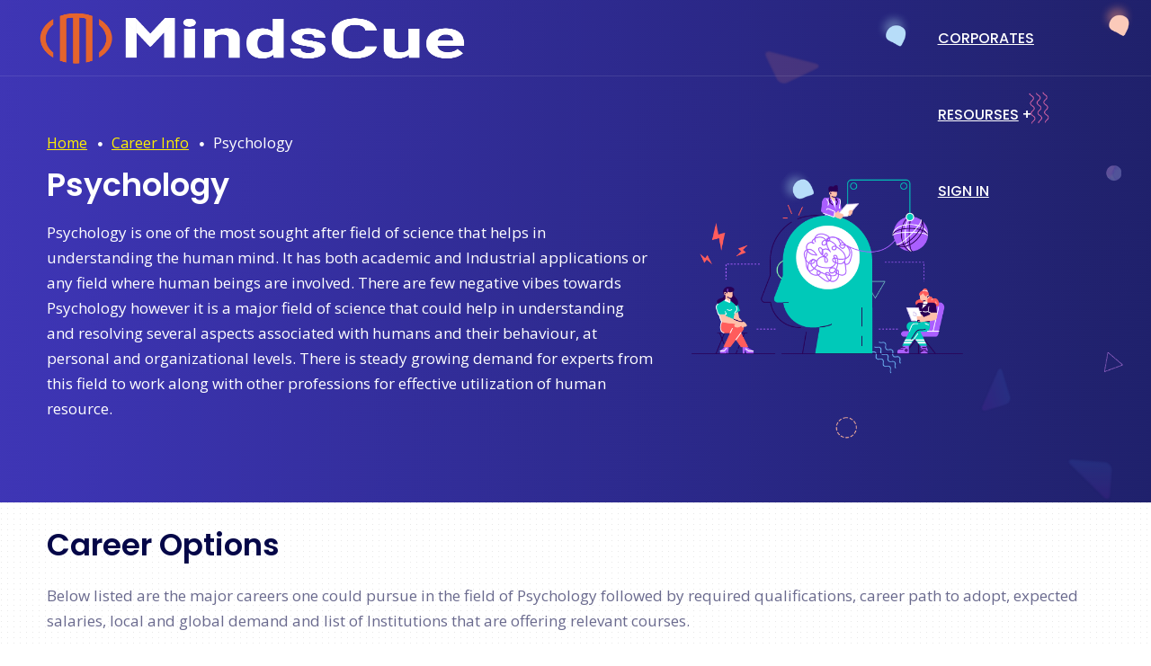

--- FILE ---
content_type: text/html
request_url: https://mindscue.com/psychology
body_size: 10157
content:
<!DOCTYPE html><html><head><link href="images/favicon.png" rel="icon"/><link href="https://cdnjs.cloudflare.com/ajax/libs/font-awesome/5.11.2/css/all.min.css" rel="stylesheet"/><link href="css/bootstrap.min.css" rel="stylesheet"/><link href="css/plugin.min.css" rel="stylesheet"/><link href="css/style.css" rel="stylesheet"/><link href="css/responsive.css" rel="stylesheet"/><link href="css/darkmode.css" rel="stylesheet"/><script async="" src="https://www.googletagmanager.com/gtag/js?id=G-1PK9BLMPS5"></script><script>
              window.dataLayer = window.dataLayer || [];
              function gtag(){dataLayer.push(arguments);}
              gtag('js', new Date());
  
              gtag('config', 'G-1PK9BLMPS5');</script><link rel="preconnect" href="https://fonts.gstatic.com" crossorigin /><title>MindsCue</title><meta charSet="utf-8"/><meta name="description" content="Unlocking the dormant potential of an individual for career planning, skill-building &amp; mental health. For organizations, manage human resources effectively starting with recruiting the right talent. We are tech-savvy and human-centric in our approach."/><meta name="keywords" content="Mental Health &amp; Special Education Specialists"/><meta name="robots" content="max-image-preview:large"/><meta name="author" content="CEDURA"/><meta name="viewport" content="width=device-width,initial-scale=1"/><meta http-equiv="X-UA-Compatible" content="IE=edge"/><meta name="theme-color" content="#e1632f"/><link rel="canonical" href="https://mindscue.com"/><link rel="publisher" href="https://mindscue.com/about-us"/><meta property="og:locale" content="en_US"/><meta property="og:type" content="article"/><meta property="og:title" content="mindscue"/><meta property="og:description" content="Unlocking the dormant potential of an individual for career planning, skill-building &amp; mental health. For organizations, manage human resources effectively starting with recruiting the right talent. We are tech-savvy and human-centric in our approach."/><meta property="og:url" content="https://mindscue.com"/><meta property="og:site_name" content="MindsCue"/><meta property="article:publisher" content="http://www.facebook.com/MindsCue"/><meta property="article:tag" content="Telangana"/><meta property="article:section" content="CAREER COUNSELLING"/><meta property="article:published_time" content="2017-07-15T19:37:51+05:30"/><meta property="article:modified_time" content="2019-12-28T14:42:12+05:30"/><meta property="og:updated_time" content="2019-12-28T14:42:12+05:30"/><meta property="og:image" content="https://mindscue.com/images/mindsCueLogo.png"/><meta property="og:image:secure_url" content="https://mindscue.com/images/mindsCueLogo.png"/><meta property="og:image:width" content="200"/><meta property="og:image:height" content="200"/><meta property="og:image:alt" content="MindsCue (Special Education Specialists)"/><meta name="twitter:card" content="summary"/><meta name="twitter:description" content="Unlocking the dormant potential of an individual for career planning, skill-building &amp; mental health. For organizations, manage human resources effectively starting with recruiting the right talent. We are tech-savvy and human-centric in our approach."/><meta name="twitter:title" content="MindsCue"/><meta name="twitter:site" content="@MindsCue"/><meta name="twitter:image" content="https://mindscue.com/images/mindsCueLogo.png"/><meta name="twitter:creator" content="@mindscue"/><meta name="next-head-count" content="34"/><noscript data-n-css=""></noscript><script defer="" nomodule="" src="/_next/static/chunks/polyfills-5cd94c89d3acac5f.js"></script><script src="/_next/static/chunks/webpack-22d8343c6e434b91.js" defer=""></script><script src="/_next/static/chunks/framework-8957c350a55da097.js" defer=""></script><script src="/_next/static/chunks/main-bd817fa5a106f441.js" defer=""></script><script src="/_next/static/chunks/pages/_app-a053e3b573d4159e.js" defer=""></script><script src="/_next/static/chunks/8710b798-53a879e3226744f2.js" defer=""></script><script src="/_next/static/chunks/658-32b2343e56946bb3.js" defer=""></script><script src="/_next/static/chunks/237-9437f1cc891f726c.js" defer=""></script><script src="/_next/static/chunks/86-7ccc97030a087b97.js" defer=""></script><script src="/_next/static/chunks/pages/%5Bcareer%5D-a70a79b926edb4f1.js" defer=""></script><script src="/_next/static/rGy9TA4Cs7E06pPk3g6EX/_buildManifest.js" defer=""></script><script src="/_next/static/rGy9TA4Cs7E06pPk3g6EX/_ssgManifest.js" defer=""></script><script src="/_next/static/rGy9TA4Cs7E06pPk3g6EX/_middlewareManifest.js" defer=""></script><style data-href="https://fonts.googleapis.com/css2?family=Open+Sans:wght@400;600;700&family=Poppins:wght@300;400;500;600;700;800;900&display=swap">@font-face{font-family:'Open Sans';font-style:normal;font-weight:400;font-stretch:normal;font-display:swap;src:url(https://fonts.gstatic.com/s/opensans/v35/memSYaGs126MiZpBA-UvWbX2vVnXBbObj2OVZyOOSr4dVJWUgsjZ0C4k.woff) format('woff')}@font-face{font-family:'Open Sans';font-style:normal;font-weight:600;font-stretch:normal;font-display:swap;src:url(https://fonts.gstatic.com/s/opensans/v35/memSYaGs126MiZpBA-UvWbX2vVnXBbObj2OVZyOOSr4dVJWUgsgH1y4k.woff) format('woff')}@font-face{font-family:'Open Sans';font-style:normal;font-weight:700;font-stretch:normal;font-display:swap;src:url(https://fonts.gstatic.com/s/opensans/v35/memSYaGs126MiZpBA-UvWbX2vVnXBbObj2OVZyOOSr4dVJWUgsg-1y4k.woff) format('woff')}@font-face{font-family:'Poppins';font-style:normal;font-weight:300;font-display:swap;src:url(https://fonts.gstatic.com/s/poppins/v20/pxiByp8kv8JHgFVrLDz8V1g.woff) format('woff')}@font-face{font-family:'Poppins';font-style:normal;font-weight:400;font-display:swap;src:url(https://fonts.gstatic.com/s/poppins/v20/pxiEyp8kv8JHgFVrFJM.woff) format('woff')}@font-face{font-family:'Poppins';font-style:normal;font-weight:500;font-display:swap;src:url(https://fonts.gstatic.com/s/poppins/v20/pxiByp8kv8JHgFVrLGT9V1g.woff) format('woff')}@font-face{font-family:'Poppins';font-style:normal;font-weight:600;font-display:swap;src:url(https://fonts.gstatic.com/s/poppins/v20/pxiByp8kv8JHgFVrLEj6V1g.woff) format('woff')}@font-face{font-family:'Poppins';font-style:normal;font-weight:700;font-display:swap;src:url(https://fonts.gstatic.com/s/poppins/v20/pxiByp8kv8JHgFVrLCz7V1g.woff) format('woff')}@font-face{font-family:'Poppins';font-style:normal;font-weight:800;font-display:swap;src:url(https://fonts.gstatic.com/s/poppins/v20/pxiByp8kv8JHgFVrLDD4V1g.woff) format('woff')}@font-face{font-family:'Poppins';font-style:normal;font-weight:900;font-display:swap;src:url(https://fonts.gstatic.com/s/poppins/v20/pxiByp8kv8JHgFVrLBT5V1g.woff) format('woff')}@font-face{font-family:'Open Sans';font-style:normal;font-weight:400;font-stretch:100%;font-display:swap;src:url(https://fonts.gstatic.com/s/opensans/v35/memvYaGs126MiZpBA-UvWbX2vVnXBbObj2OVTSKmu0SC55K5gw.woff2) format('woff2');unicode-range:U+0460-052F,U+1C80-1C88,U+20B4,U+2DE0-2DFF,U+A640-A69F,U+FE2E-FE2F}@font-face{font-family:'Open Sans';font-style:normal;font-weight:400;font-stretch:100%;font-display:swap;src:url(https://fonts.gstatic.com/s/opensans/v35/memvYaGs126MiZpBA-UvWbX2vVnXBbObj2OVTSumu0SC55K5gw.woff2) format('woff2');unicode-range:U+0301,U+0400-045F,U+0490-0491,U+04B0-04B1,U+2116}@font-face{font-family:'Open Sans';font-style:normal;font-weight:400;font-stretch:100%;font-display:swap;src:url(https://fonts.gstatic.com/s/opensans/v35/memvYaGs126MiZpBA-UvWbX2vVnXBbObj2OVTSOmu0SC55K5gw.woff2) format('woff2');unicode-range:U+1F00-1FFF}@font-face{font-family:'Open Sans';font-style:normal;font-weight:400;font-stretch:100%;font-display:swap;src:url(https://fonts.gstatic.com/s/opensans/v35/memvYaGs126MiZpBA-UvWbX2vVnXBbObj2OVTSymu0SC55K5gw.woff2) format('woff2');unicode-range:U+0370-03FF}@font-face{font-family:'Open Sans';font-style:normal;font-weight:400;font-stretch:100%;font-display:swap;src:url(https://fonts.gstatic.com/s/opensans/v35/memvYaGs126MiZpBA-UvWbX2vVnXBbObj2OVTS2mu0SC55K5gw.woff2) format('woff2');unicode-range:U+0590-05FF,U+200C-2010,U+20AA,U+25CC,U+FB1D-FB4F}@font-face{font-family:'Open Sans';font-style:normal;font-weight:400;font-stretch:100%;font-display:swap;src:url(https://fonts.gstatic.com/s/opensans/v35/memvYaGs126MiZpBA-UvWbX2vVnXBbObj2OVTSCmu0SC55K5gw.woff2) format('woff2');unicode-range:U+0102-0103,U+0110-0111,U+0128-0129,U+0168-0169,U+01A0-01A1,U+01AF-01B0,U+0300-0301,U+0303-0304,U+0308-0309,U+0323,U+0329,U+1EA0-1EF9,U+20AB}@font-face{font-family:'Open Sans';font-style:normal;font-weight:400;font-stretch:100%;font-display:swap;src:url(https://fonts.gstatic.com/s/opensans/v35/memvYaGs126MiZpBA-UvWbX2vVnXBbObj2OVTSGmu0SC55K5gw.woff2) format('woff2');unicode-range:U+0100-02AF,U+0304,U+0308,U+0329,U+1E00-1E9F,U+1EF2-1EFF,U+2020,U+20A0-20AB,U+20AD-20CF,U+2113,U+2C60-2C7F,U+A720-A7FF}@font-face{font-family:'Open Sans';font-style:normal;font-weight:400;font-stretch:100%;font-display:swap;src:url(https://fonts.gstatic.com/s/opensans/v35/memvYaGs126MiZpBA-UvWbX2vVnXBbObj2OVTS-mu0SC55I.woff2) format('woff2');unicode-range:U+0000-00FF,U+0131,U+0152-0153,U+02BB-02BC,U+02C6,U+02DA,U+02DC,U+0304,U+0308,U+0329,U+2000-206F,U+2074,U+20AC,U+2122,U+2191,U+2193,U+2212,U+2215,U+FEFF,U+FFFD}@font-face{font-family:'Open Sans';font-style:normal;font-weight:600;font-stretch:100%;font-display:swap;src:url(https://fonts.gstatic.com/s/opensans/v35/memvYaGs126MiZpBA-UvWbX2vVnXBbObj2OVTSKmu0SC55K5gw.woff2) format('woff2');unicode-range:U+0460-052F,U+1C80-1C88,U+20B4,U+2DE0-2DFF,U+A640-A69F,U+FE2E-FE2F}@font-face{font-family:'Open Sans';font-style:normal;font-weight:600;font-stretch:100%;font-display:swap;src:url(https://fonts.gstatic.com/s/opensans/v35/memvYaGs126MiZpBA-UvWbX2vVnXBbObj2OVTSumu0SC55K5gw.woff2) format('woff2');unicode-range:U+0301,U+0400-045F,U+0490-0491,U+04B0-04B1,U+2116}@font-face{font-family:'Open Sans';font-style:normal;font-weight:600;font-stretch:100%;font-display:swap;src:url(https://fonts.gstatic.com/s/opensans/v35/memvYaGs126MiZpBA-UvWbX2vVnXBbObj2OVTSOmu0SC55K5gw.woff2) format('woff2');unicode-range:U+1F00-1FFF}@font-face{font-family:'Open Sans';font-style:normal;font-weight:600;font-stretch:100%;font-display:swap;src:url(https://fonts.gstatic.com/s/opensans/v35/memvYaGs126MiZpBA-UvWbX2vVnXBbObj2OVTSymu0SC55K5gw.woff2) format('woff2');unicode-range:U+0370-03FF}@font-face{font-family:'Open Sans';font-style:normal;font-weight:600;font-stretch:100%;font-display:swap;src:url(https://fonts.gstatic.com/s/opensans/v35/memvYaGs126MiZpBA-UvWbX2vVnXBbObj2OVTS2mu0SC55K5gw.woff2) format('woff2');unicode-range:U+0590-05FF,U+200C-2010,U+20AA,U+25CC,U+FB1D-FB4F}@font-face{font-family:'Open Sans';font-style:normal;font-weight:600;font-stretch:100%;font-display:swap;src:url(https://fonts.gstatic.com/s/opensans/v35/memvYaGs126MiZpBA-UvWbX2vVnXBbObj2OVTSCmu0SC55K5gw.woff2) format('woff2');unicode-range:U+0102-0103,U+0110-0111,U+0128-0129,U+0168-0169,U+01A0-01A1,U+01AF-01B0,U+0300-0301,U+0303-0304,U+0308-0309,U+0323,U+0329,U+1EA0-1EF9,U+20AB}@font-face{font-family:'Open Sans';font-style:normal;font-weight:600;font-stretch:100%;font-display:swap;src:url(https://fonts.gstatic.com/s/opensans/v35/memvYaGs126MiZpBA-UvWbX2vVnXBbObj2OVTSGmu0SC55K5gw.woff2) format('woff2');unicode-range:U+0100-02AF,U+0304,U+0308,U+0329,U+1E00-1E9F,U+1EF2-1EFF,U+2020,U+20A0-20AB,U+20AD-20CF,U+2113,U+2C60-2C7F,U+A720-A7FF}@font-face{font-family:'Open Sans';font-style:normal;font-weight:600;font-stretch:100%;font-display:swap;src:url(https://fonts.gstatic.com/s/opensans/v35/memvYaGs126MiZpBA-UvWbX2vVnXBbObj2OVTS-mu0SC55I.woff2) format('woff2');unicode-range:U+0000-00FF,U+0131,U+0152-0153,U+02BB-02BC,U+02C6,U+02DA,U+02DC,U+0304,U+0308,U+0329,U+2000-206F,U+2074,U+20AC,U+2122,U+2191,U+2193,U+2212,U+2215,U+FEFF,U+FFFD}@font-face{font-family:'Open Sans';font-style:normal;font-weight:700;font-stretch:100%;font-display:swap;src:url(https://fonts.gstatic.com/s/opensans/v35/memvYaGs126MiZpBA-UvWbX2vVnXBbObj2OVTSKmu0SC55K5gw.woff2) format('woff2');unicode-range:U+0460-052F,U+1C80-1C88,U+20B4,U+2DE0-2DFF,U+A640-A69F,U+FE2E-FE2F}@font-face{font-family:'Open Sans';font-style:normal;font-weight:700;font-stretch:100%;font-display:swap;src:url(https://fonts.gstatic.com/s/opensans/v35/memvYaGs126MiZpBA-UvWbX2vVnXBbObj2OVTSumu0SC55K5gw.woff2) format('woff2');unicode-range:U+0301,U+0400-045F,U+0490-0491,U+04B0-04B1,U+2116}@font-face{font-family:'Open Sans';font-style:normal;font-weight:700;font-stretch:100%;font-display:swap;src:url(https://fonts.gstatic.com/s/opensans/v35/memvYaGs126MiZpBA-UvWbX2vVnXBbObj2OVTSOmu0SC55K5gw.woff2) format('woff2');unicode-range:U+1F00-1FFF}@font-face{font-family:'Open Sans';font-style:normal;font-weight:700;font-stretch:100%;font-display:swap;src:url(https://fonts.gstatic.com/s/opensans/v35/memvYaGs126MiZpBA-UvWbX2vVnXBbObj2OVTSymu0SC55K5gw.woff2) format('woff2');unicode-range:U+0370-03FF}@font-face{font-family:'Open Sans';font-style:normal;font-weight:700;font-stretch:100%;font-display:swap;src:url(https://fonts.gstatic.com/s/opensans/v35/memvYaGs126MiZpBA-UvWbX2vVnXBbObj2OVTS2mu0SC55K5gw.woff2) format('woff2');unicode-range:U+0590-05FF,U+200C-2010,U+20AA,U+25CC,U+FB1D-FB4F}@font-face{font-family:'Open Sans';font-style:normal;font-weight:700;font-stretch:100%;font-display:swap;src:url(https://fonts.gstatic.com/s/opensans/v35/memvYaGs126MiZpBA-UvWbX2vVnXBbObj2OVTSCmu0SC55K5gw.woff2) format('woff2');unicode-range:U+0102-0103,U+0110-0111,U+0128-0129,U+0168-0169,U+01A0-01A1,U+01AF-01B0,U+0300-0301,U+0303-0304,U+0308-0309,U+0323,U+0329,U+1EA0-1EF9,U+20AB}@font-face{font-family:'Open Sans';font-style:normal;font-weight:700;font-stretch:100%;font-display:swap;src:url(https://fonts.gstatic.com/s/opensans/v35/memvYaGs126MiZpBA-UvWbX2vVnXBbObj2OVTSGmu0SC55K5gw.woff2) format('woff2');unicode-range:U+0100-02AF,U+0304,U+0308,U+0329,U+1E00-1E9F,U+1EF2-1EFF,U+2020,U+20A0-20AB,U+20AD-20CF,U+2113,U+2C60-2C7F,U+A720-A7FF}@font-face{font-family:'Open Sans';font-style:normal;font-weight:700;font-stretch:100%;font-display:swap;src:url(https://fonts.gstatic.com/s/opensans/v35/memvYaGs126MiZpBA-UvWbX2vVnXBbObj2OVTS-mu0SC55I.woff2) format('woff2');unicode-range:U+0000-00FF,U+0131,U+0152-0153,U+02BB-02BC,U+02C6,U+02DA,U+02DC,U+0304,U+0308,U+0329,U+2000-206F,U+2074,U+20AC,U+2122,U+2191,U+2193,U+2212,U+2215,U+FEFF,U+FFFD}@font-face{font-family:'Poppins';font-style:normal;font-weight:300;font-display:swap;src:url(https://fonts.gstatic.com/s/poppins/v20/pxiByp8kv8JHgFVrLDz8Z11lFd2JQEl8qw.woff2) format('woff2');unicode-range:U+0900-097F,U+1CD0-1CF9,U+200C-200D,U+20A8,U+20B9,U+25CC,U+A830-A839,U+A8E0-A8FF}@font-face{font-family:'Poppins';font-style:normal;font-weight:300;font-display:swap;src:url(https://fonts.gstatic.com/s/poppins/v20/pxiByp8kv8JHgFVrLDz8Z1JlFd2JQEl8qw.woff2) format('woff2');unicode-range:U+0100-02AF,U+0304,U+0308,U+0329,U+1E00-1E9F,U+1EF2-1EFF,U+2020,U+20A0-20AB,U+20AD-20CF,U+2113,U+2C60-2C7F,U+A720-A7FF}@font-face{font-family:'Poppins';font-style:normal;font-weight:300;font-display:swap;src:url(https://fonts.gstatic.com/s/poppins/v20/pxiByp8kv8JHgFVrLDz8Z1xlFd2JQEk.woff2) format('woff2');unicode-range:U+0000-00FF,U+0131,U+0152-0153,U+02BB-02BC,U+02C6,U+02DA,U+02DC,U+0304,U+0308,U+0329,U+2000-206F,U+2074,U+20AC,U+2122,U+2191,U+2193,U+2212,U+2215,U+FEFF,U+FFFD}@font-face{font-family:'Poppins';font-style:normal;font-weight:400;font-display:swap;src:url(https://fonts.gstatic.com/s/poppins/v20/pxiEyp8kv8JHgFVrJJbecnFHGPezSQ.woff2) format('woff2');unicode-range:U+0900-097F,U+1CD0-1CF9,U+200C-200D,U+20A8,U+20B9,U+25CC,U+A830-A839,U+A8E0-A8FF}@font-face{font-family:'Poppins';font-style:normal;font-weight:400;font-display:swap;src:url(https://fonts.gstatic.com/s/poppins/v20/pxiEyp8kv8JHgFVrJJnecnFHGPezSQ.woff2) format('woff2');unicode-range:U+0100-02AF,U+0304,U+0308,U+0329,U+1E00-1E9F,U+1EF2-1EFF,U+2020,U+20A0-20AB,U+20AD-20CF,U+2113,U+2C60-2C7F,U+A720-A7FF}@font-face{font-family:'Poppins';font-style:normal;font-weight:400;font-display:swap;src:url(https://fonts.gstatic.com/s/poppins/v20/pxiEyp8kv8JHgFVrJJfecnFHGPc.woff2) format('woff2');unicode-range:U+0000-00FF,U+0131,U+0152-0153,U+02BB-02BC,U+02C6,U+02DA,U+02DC,U+0304,U+0308,U+0329,U+2000-206F,U+2074,U+20AC,U+2122,U+2191,U+2193,U+2212,U+2215,U+FEFF,U+FFFD}@font-face{font-family:'Poppins';font-style:normal;font-weight:500;font-display:swap;src:url(https://fonts.gstatic.com/s/poppins/v20/pxiByp8kv8JHgFVrLGT9Z11lFd2JQEl8qw.woff2) format('woff2');unicode-range:U+0900-097F,U+1CD0-1CF9,U+200C-200D,U+20A8,U+20B9,U+25CC,U+A830-A839,U+A8E0-A8FF}@font-face{font-family:'Poppins';font-style:normal;font-weight:500;font-display:swap;src:url(https://fonts.gstatic.com/s/poppins/v20/pxiByp8kv8JHgFVrLGT9Z1JlFd2JQEl8qw.woff2) format('woff2');unicode-range:U+0100-02AF,U+0304,U+0308,U+0329,U+1E00-1E9F,U+1EF2-1EFF,U+2020,U+20A0-20AB,U+20AD-20CF,U+2113,U+2C60-2C7F,U+A720-A7FF}@font-face{font-family:'Poppins';font-style:normal;font-weight:500;font-display:swap;src:url(https://fonts.gstatic.com/s/poppins/v20/pxiByp8kv8JHgFVrLGT9Z1xlFd2JQEk.woff2) format('woff2');unicode-range:U+0000-00FF,U+0131,U+0152-0153,U+02BB-02BC,U+02C6,U+02DA,U+02DC,U+0304,U+0308,U+0329,U+2000-206F,U+2074,U+20AC,U+2122,U+2191,U+2193,U+2212,U+2215,U+FEFF,U+FFFD}@font-face{font-family:'Poppins';font-style:normal;font-weight:600;font-display:swap;src:url(https://fonts.gstatic.com/s/poppins/v20/pxiByp8kv8JHgFVrLEj6Z11lFd2JQEl8qw.woff2) format('woff2');unicode-range:U+0900-097F,U+1CD0-1CF9,U+200C-200D,U+20A8,U+20B9,U+25CC,U+A830-A839,U+A8E0-A8FF}@font-face{font-family:'Poppins';font-style:normal;font-weight:600;font-display:swap;src:url(https://fonts.gstatic.com/s/poppins/v20/pxiByp8kv8JHgFVrLEj6Z1JlFd2JQEl8qw.woff2) format('woff2');unicode-range:U+0100-02AF,U+0304,U+0308,U+0329,U+1E00-1E9F,U+1EF2-1EFF,U+2020,U+20A0-20AB,U+20AD-20CF,U+2113,U+2C60-2C7F,U+A720-A7FF}@font-face{font-family:'Poppins';font-style:normal;font-weight:600;font-display:swap;src:url(https://fonts.gstatic.com/s/poppins/v20/pxiByp8kv8JHgFVrLEj6Z1xlFd2JQEk.woff2) format('woff2');unicode-range:U+0000-00FF,U+0131,U+0152-0153,U+02BB-02BC,U+02C6,U+02DA,U+02DC,U+0304,U+0308,U+0329,U+2000-206F,U+2074,U+20AC,U+2122,U+2191,U+2193,U+2212,U+2215,U+FEFF,U+FFFD}@font-face{font-family:'Poppins';font-style:normal;font-weight:700;font-display:swap;src:url(https://fonts.gstatic.com/s/poppins/v20/pxiByp8kv8JHgFVrLCz7Z11lFd2JQEl8qw.woff2) format('woff2');unicode-range:U+0900-097F,U+1CD0-1CF9,U+200C-200D,U+20A8,U+20B9,U+25CC,U+A830-A839,U+A8E0-A8FF}@font-face{font-family:'Poppins';font-style:normal;font-weight:700;font-display:swap;src:url(https://fonts.gstatic.com/s/poppins/v20/pxiByp8kv8JHgFVrLCz7Z1JlFd2JQEl8qw.woff2) format('woff2');unicode-range:U+0100-02AF,U+0304,U+0308,U+0329,U+1E00-1E9F,U+1EF2-1EFF,U+2020,U+20A0-20AB,U+20AD-20CF,U+2113,U+2C60-2C7F,U+A720-A7FF}@font-face{font-family:'Poppins';font-style:normal;font-weight:700;font-display:swap;src:url(https://fonts.gstatic.com/s/poppins/v20/pxiByp8kv8JHgFVrLCz7Z1xlFd2JQEk.woff2) format('woff2');unicode-range:U+0000-00FF,U+0131,U+0152-0153,U+02BB-02BC,U+02C6,U+02DA,U+02DC,U+0304,U+0308,U+0329,U+2000-206F,U+2074,U+20AC,U+2122,U+2191,U+2193,U+2212,U+2215,U+FEFF,U+FFFD}@font-face{font-family:'Poppins';font-style:normal;font-weight:800;font-display:swap;src:url(https://fonts.gstatic.com/s/poppins/v20/pxiByp8kv8JHgFVrLDD4Z11lFd2JQEl8qw.woff2) format('woff2');unicode-range:U+0900-097F,U+1CD0-1CF9,U+200C-200D,U+20A8,U+20B9,U+25CC,U+A830-A839,U+A8E0-A8FF}@font-face{font-family:'Poppins';font-style:normal;font-weight:800;font-display:swap;src:url(https://fonts.gstatic.com/s/poppins/v20/pxiByp8kv8JHgFVrLDD4Z1JlFd2JQEl8qw.woff2) format('woff2');unicode-range:U+0100-02AF,U+0304,U+0308,U+0329,U+1E00-1E9F,U+1EF2-1EFF,U+2020,U+20A0-20AB,U+20AD-20CF,U+2113,U+2C60-2C7F,U+A720-A7FF}@font-face{font-family:'Poppins';font-style:normal;font-weight:800;font-display:swap;src:url(https://fonts.gstatic.com/s/poppins/v20/pxiByp8kv8JHgFVrLDD4Z1xlFd2JQEk.woff2) format('woff2');unicode-range:U+0000-00FF,U+0131,U+0152-0153,U+02BB-02BC,U+02C6,U+02DA,U+02DC,U+0304,U+0308,U+0329,U+2000-206F,U+2074,U+20AC,U+2122,U+2191,U+2193,U+2212,U+2215,U+FEFF,U+FFFD}@font-face{font-family:'Poppins';font-style:normal;font-weight:900;font-display:swap;src:url(https://fonts.gstatic.com/s/poppins/v20/pxiByp8kv8JHgFVrLBT5Z11lFd2JQEl8qw.woff2) format('woff2');unicode-range:U+0900-097F,U+1CD0-1CF9,U+200C-200D,U+20A8,U+20B9,U+25CC,U+A830-A839,U+A8E0-A8FF}@font-face{font-family:'Poppins';font-style:normal;font-weight:900;font-display:swap;src:url(https://fonts.gstatic.com/s/poppins/v20/pxiByp8kv8JHgFVrLBT5Z1JlFd2JQEl8qw.woff2) format('woff2');unicode-range:U+0100-02AF,U+0304,U+0308,U+0329,U+1E00-1E9F,U+1EF2-1EFF,U+2020,U+20A0-20AB,U+20AD-20CF,U+2113,U+2C60-2C7F,U+A720-A7FF}@font-face{font-family:'Poppins';font-style:normal;font-weight:900;font-display:swap;src:url(https://fonts.gstatic.com/s/poppins/v20/pxiByp8kv8JHgFVrLBT5Z1xlFd2JQEk.woff2) format('woff2');unicode-range:U+0000-00FF,U+0131,U+0152-0153,U+02BB-02BC,U+02C6,U+02DA,U+02DC,U+0304,U+0308,U+0329,U+2000-206F,U+2074,U+20AC,U+2122,U+2191,U+2193,U+2212,U+2215,U+FEFF,U+FFFD}</style></head><body><div id="__next" data-reactroot=""><div><header class="header-pr nav-bg-b main-header navfix fixed-top menu-white"><div class="container-fluid m-pad"><div class="menu-header"><div class="dsk-logo"><a href="/" class="nav-brand"><img src="images/white-logo.png" alt="Logo" class="mega-white-logo" style="width:50%"/><img src="images/logo.png" alt="Logo" class="mega-darks-logo" style="width:50%"/></a></div><div class="custom-nav" role="navigation"><ul class="nav-list onepge"><li><a href="/individual"><a class="menu-links home-menu">Individuals</a></a></li><li><a href="/professional"><a class="menu-links about-menu">Professionals</a></a></li><li><a href="/corporates"><a class="menu-links about-menu">Corporates</a></a></li><li class="sbmenu"><a class="menu-links">Resourses</a><div class="nx-dropdown"><div class="sub-menu-section" style="margin-left:0;border-radius:5px;position:absolute;right:1.8em;width:40rem;padding:0.5rem;display:flex;align-items:center;justify-content:space-between"><div style="width:36%;padding:0"><a href="/career-info"><a><div style="display:flex;align-items:center"><div class="d-flex align-items-center"><img src="images/layout/career.png" alt="resource" class="img-fluid" style="width:2.7rem"/><div><p style="font-size:0.9rem;line-height:18px;margin-top:0.5rem;margin-left:0.5rem;font-weight:bold;color:#000000">Career Info</p><p style="font-size:0.8rem;line-height:18px;margin-top:0.2rem;margin-left:0.5rem;color:#6a6a8e">Explore the careers and learn about them</p></div></div></div></a></a></div><div style="width:32%;padding:0"><a href="/blog"><a><div style="display:flex;align-items:center"><div class="d-flex align-items-center"><img src="images/layout/blog.png" alt="resource" class="img-fluid" style="width:2.7rem"/><div><p style="font-size:0.9rem;line-height:18px;margin-top:0.5rem;margin-left:0.5rem;font-weight:bold;color:#000000">Blog</p><p style="font-size:0.8rem;line-height:18px;margin-top:0.2rem;margin-left:0.5rem;color:#6a6a8e">Trends in the career guidance &amp; recruitment</p></div></div></div></a></a></div><div style="width:32%;padding:0"><a href="/vlog"><a><div style="display:flex;align-items:center"><div class="d-flex align-items-center"><img src="images/layout/vlog.png" alt="resource" class="img-fluid" style="width:2.7rem"/><div><p style="font-size:0.9rem;line-height:18px;margin-top:0.5rem;margin-left:0.5rem;font-weight:bold;color:#000000">Vlog</p><p style="font-size:0.8rem;line-height:18px;margin-top:0.2rem;margin-left:0.5rem;color:#6a6a8e">View and learn about the trending topics</p></div></div></div></a></a></div></div></div></li><li><a href="https://app.mindscue.com" target="_blank" rel="noreferrer" class="menu-links">Sign in</a></li></ul></div><div class="mobile-menu2"><ul class="mob-nav2"><li class="navm-"><a class="toggle" href="#"><span></span></a></li></ul></div></div><nav id="main-nav"><ul class="first-nav"><li><a href="/individual" class="menu-links ">Individuals</a></li><li><a href="/professional" class="menu-links ">Professionals</a></li><li><a href="/corporates" class="menu-links ">Corporates</a></li><li><a href="#" class="menu-links ">Resourses</a><ul><li><a href="/career-info">Career Info</a></li><li><a href="/blog">Blog</a></li><li><a href="/vlog">Vlog</a></li></ul></li></ul><div class="pt-5"><button class="btn-main bg-btn2 lnk"><a href="https://app.mindscue.com" target="_blank" rel="noreferrer" class="menu-links" style="padding:0 45px;line-height:2.5rem">Sign in</a></button></div></nav></div></header></div><section class="breadcrumb-area banner-1 bg-gradient12 shape-bg3" style="text-align:left"><div class="text-block"><div class="container"><div class="row"><div class="col-lg-7"><div class="bread-inner"><div class="bread-menu text-white"><ul><li><a href="/"><a class="text-second">Home</a></a></li><li><a href="/career-info"><a class="text-second">Career Info</a></a></li><li>Psychology</li></ul></div><div class="bread-title"><h2 style="color:white">Psychology</h2></div></div><p class="wow fadeIn mt-3 text-white" data-wow-delay="0.3s">Psychology is one of the most sought after field of science that helps in understanding the human mind. It has both academic and Industrial applications or any field where human beings are involved. There are few negative vibes towards Psychology however it is a major field of science that could help in understanding and resolving several aspects associated with humans and their behaviour, at personal and organizational levels. There is steady growing demand for experts from this field to work along with other professions for effective utilization of human resource. </p></div><div class="col-lg-5"><img src="images/careers/Psychology1.png" alt="img" class="img-fluid" style="width:70%"/></div></div></div></div></section><section class="why-choos-lg about-agencys py-4 block-1 dark-bg3"><div class="container"><div class="row justify-content-between"><div class="col-xs-12"><div class="common-heading text-l"><h3 class="mb20">Career Options</h3><p>Below listed are the major careers one could pursue in the field of Psychology followed by required qualifications, career path to adopt, expected salaries, local and global demand and list of Institutions that are offering relevant courses.  </p><div class="niwax-list mt-4"><ul class="list-ul ul-circle"><li>Educational Psychology</li><li>Organizational Psychology</li><li>Behavioural Psychology</li><li>Psychoanalyst </li><li>Special Educators</li></ul></div></div></div></div></div></section><section class="about-agencys py-4 block-1 dark-bg3"><div class="container"><div class="row justify-content-between"><div class="col-xs-12"><div class="common-heading text-l"><h3 class="mb20">What You Need To Know</h3><p>Psychologists primarily study cognitive, emotional, social processes and behavior through assessment, observation and interaction. They try to find the reasons and relationship between the events and the behaviour thus helping individuals. Psychologists use standardized tests and methods in their understanding of the issues. Students and employees need these services to improve their working styles and efficiency. Psychologists often use standard psychometric assessments related to personality, aptitude, motivation, interest to guide individual towards suitable career options. </p><p>To start with one should pursue bachelor’s degree in psychology to gain insights of the subject. Moving on towards specialization one should pursue master’s degree or PhD depending on the level of knowledge and the role they are interested in. It takes lot of practice and training before one could start working on their own. This involves working under supervision or testing the well-established theories. As any field of science, psychology models tend to change with time, often discarding the existing theories, as the understanding of human behaviour and other factors are becoming more evident.  </p><p>This field involves working with people understanding their issues and resolving them using scientific methods. It involves people management and listening skills. You should be the last one to judge a person as every action should have a relationship with emotional, social, environmental and other related factors. One could turn into a professional and start own practice or work for an organization. </p></div></div></div></div></section><section class="why-choos-lg about-agencys py-4 block-1 dark-bg3"><div class="container"><div class="row justify-content-between"><div class="col-xs-12"><div class="common-heading text-l"><h3 class="mb20">Qualification</h3><p>There are B.A and B.Sc courses at bachelor’s level however Master’s degree or PhD is advisable to gain commanding level of knowledge in this field. While choosing an institution please mind to check their curriculum, subjects and practical training they could impart. Some special fields need accreditation or membership to work with the target group. </p></div></div></div></div></section><section class="about-agencys py-4 block-1 dark-bg3"><div class="container"><div class="row justify-content-between"><div class="col-xs-12"><div class="common-heading text-l"><h3 class="mb20">Skills</h3><p>Empathy, Patience, Analytical skills, Analytical skills, Reading and Writing skills, Interpersonal skills, Critical thinking, Confidentiality.  </p></div></div></div></div></section><section class="why-choos-lg about-agencys py-4 block-1 dark-bg3"><div class="container"><div class="row justify-content-between"><div class="col-xs-12"><div class="common-heading text-l"><h3 class="mb20">Expected Salary</h3><p>One could work with educational institutions, NGOs, and Research centers to start with and gain experience. A starter would expect a salary in the range of 5L per annum depending on the specialty. You could start your own practice after gaining enough reputation. </p></div></div></div></div></section><section class="contact-page pad-tb" style="background:#f8f9fa" id="contact"><div class="container"><div class="row justify-content-center"><div class="col-lg-6 v-center"><div class="common-heading text-l"><span>Contact Now</span><h2 class="mt0 mb0">Have Question? Write a Message</h2><p class="mb60 mt20">We will catch you as early as we receive the message</p></div><div class="form-block"><form data-bs-toggle="validator" class="shake"><div class="row"><div class="form-group col-sm-6"><input type="text" name="name" value="" placeholder="Enter name" required="" data-error="Please fill Out"/><div class="help-block with-errors"></div></div><div class="form-group col-sm-6"><input type="email" name="email" value="" id="email" placeholder="Enter email" required=""/><div class="help-block with-errors"></div></div></div><div class="row"><div class="form-group col-sm-12"><input type="text" name="mobile" value="" placeholder="Enter mobile" required="" data-error="Please fill Out"/><div class="help-block with-errors"></div></div></div><div class="form-group"><textarea id="message" rows="5" name="message" placeholder="Enter your message" required=""></textarea><div class="help-block with-errors"></div></div><button type="submit" id="form-submit" class="btn lnk btn-main bg-btn">Submit<span class="circle"></span></button><div id="msgSubmit" class="h3 text-center hidden"></div><div class="clearfix"></div></form></div></div><div class="col-lg-5 v-center"><div class="contact-details"><div class="contact-card wow fadeIn" data-wow-delay=".2s"><div class="info-card v-center"><span><i class="fas fa-phone-alt"></i> Phone:</span><div class="info-body"><p>Assistance hours: Monday - Friday, 9 am to 5 pm</p><a href="tel:+917093600949">(+91) 7093 600 949</a> |<!-- --> <a href="tel:+919949296179">9949 296 179</a></div></div></div><div class="email-card mt30 wow fadeIn" data-wow-delay=".5s"><div class="info-card v-center"><span><i class="fas fa-envelope"></i> Email:</span><div class="info-body"><p>Our support team will get back to in 24hr during standard business hours.</p><a href="mailto:hello@mindscue.com"><span class="__cf_email__">hello@mindscue.com</span></a></div></div></div></div></div></div></div></section><footer><div class="footer-row2"><div class="container"><div class="row justify-content-between"><div class="col-lg-3 col-sm-6 ftr-brand-pp"><a class="navbar-brand mt20" href="/"><img src="images/logo.png" alt="Logo" class="img-fluid" style="width:70%"/></a><p style="font-size:80%;line-height:1.5;margin-top:1rem;padding-right:3rem">Unlocking the dormant potential of an individual for career planning, skill-building &amp; mental health. For organizations, manage human resources effectively starting with recruiting the right talent. We are tech-savvy and human-centric in our approach.</p></div><div class="col-lg-3 col-sm-6"><h5>Contact Us</h5><ul class="footer-address-list ftr-details"><li><span><i class="fas fa-envelope"></i></span><p>Email<span><a href="mailto:hello@mindscue.com"><span class="__cf_email__">hello@mindscue.com</span></a></span></p></li><li><span><i class="fas fa-phone-alt"></i></span><p>Phone<span><a style="font-size:95%;margin-top:2px" href="tel:+917093600949">7093600949</a> |  <a style="font-size:95%;margin-top:2px" href="tel:+919949296179">9949296179</a></span></p></li><li><span><i class="fas fa-map-marker-alt"></i></span><p>Address <span> Bangalore | Hyderabad | Pune</span></p></li></ul></div><div class="col-lg-2 col-sm-6"><h5>Company</h5><ul class="footer-address-list link-hover"><li><a href="/about-us">About Us</a></li><li><a href="/contact-us">Contact Us</a></li><li><a href="/blog">Blog</a></li><li><a href="/privacy-policy">Privacy Policy</a></li><li><a href="/terms-and-conditions">Terms and Conditions</a></li></ul></div><div class="col-lg-4 col-sm-6 footer-blog-"><h5>Latest Blogs</h5><div class="single-blog- align-items-center"><div class="post-thumb"><a href="/why-do-you-need-career-counselling-guides"><img src="images/blog/Why-do-you-need-career-counselling-guides.png" alt="blog"/></a></div><div class="content"><h4 class="title"><a href="/why-do-you-need-career-counselling-guides">Why do you need career counselling guides?</a></h4></div></div><div class="single-blog- align-items-center"><div class="post-thumb"><a href="/skills-that-Need-to-Be-Mastered-for-Better-Careers"><img src="images/blog/Skills-that-Need-to-Be-Mastered-for-Better-Careers.png" alt="blog"/></a></div><div class="content"><h4 class="title"><a href="/skills-that-Need-to-Be-Mastered-for-Better-Careers">We Provide you Best &amp; Creative Consulting Service</a></h4></div></div></div></div></div></div><div class="footer-brands mb-4"><div class="container"><div class="row"><div class="col-lg-4 v-center"><h5 class="mb10">Our partners enable us to deliver</h5><p>We are partnered with the best to offer seamless solutions for the individuals, professionals and corporates.</p></div><div class="col-lg-8 v-center"><ul class="footer-badges- align-items-center"><li><a href="https://cedlyt.ai" target="blank"><img src="images/clients/cedlyt.png" alt="badges"/></a></li><li><a href="https://schoolforai.com" target="blank"><img src="images/clients/sfai.png" alt="badges" style="width:85%"/></a></li><li><a href="https://cedlearn.com" target="blank"><img src="images/clients/cedlearn.png" alt="badges"/></a></li><li><a href="https://cedtrack.com" target="blank"><img src="images/clients/cedtrack.png" alt="badges"/></a></li></ul></div></div></div></div><div class="container"><div class="hr-theme-slash-2" style="display:flex;width:100%;justify-content:center"><div class="hr-line" style="width:100%;position:relative;margin:15px;border-bottom:1px solid #000"></div><p style="color:#3f36b9;width:19em">About MindsCue</p><div class="hr-line" style="width:100%;position:relative;margin:15px;border-bottom:1px solid #000"></div></div><div class="col-md-12 col-xs-12 mt10 "><p class="mb20 font-15">Welcome to MindsCue where the Career Guidance is delivered based on a scientific psychometric assessment by qualified and certified career counsellors across India. Be it career assessments or career planning or Stream selection we are one-stop solution. This includes Skill Building to align you towards your career path. We conduct regular free career counselling sessions to meet the need of both students and working executives.</p><h6>What Is Career Guidance?</h6><div class="row mt10 mb10"><div class="col-md-12"><p class="mb20 font-15">Career guidance is a holistic approach towards a career. It is a combination of 3 aspects - Career Assessments, Career Planning and Skill Building. It involves a qualified Career Counsellor who would use scientific tools and methods to guide the high school student or a working professional towards their career path. Career planning depends not only on the aspirations of an individual but on various other aspects such as abilities, personality, emotional intelligence, etc. Hence it is advisable to opt for a career counselling session to have a detailed overview of Career Guidance.</p></div></div><h6>What is the difference between Aspiration &amp; Abilities?</h6><div class="row mt10 mb10"><div class="col-md-12"><p class="mb20 font-15">We all have our aspirations that drives us towards our goals. However high school are sometimes are driven only by aspirations and parental pressure when it comes to Career Planning. On the other hand, we are all born with dormant potential which needs to be identified and used to find out the correct career options for an individual. Through scientific career planning, we could find the right balance between the aspirations and abilities of an individual, be it a high school student or a working professional, to find suitable career choices.</p></div></div><h6>Why Psychometric Career assessment?</h6><div class="row mt10 mb10"><div class="col-md-12"><p class="mb20 font-15">Psychometric Career Assessments are the tools that cover multiple dimensions such as abilities, personality, inclinations, emotional intelligence and such. They offer a deep insight into the individual so that the career counsellor could identify the right career options for the individual to increase the chances of success and happiness in life. Every student must opt for scientific career counselling as these are highly researched tools in the context of matching the dormant potential of an individual towards career choices.</p></div></div><h6>Why Certification for Career Counsellors?</h6><div class="row mt10 mb10"><div class="col-md-12"><p class="mb20 font-15">Career Counselling is an art and science. It involves understanding the aspirations and other factors of a student, conducting interviews, administering psychometric assessments, identifying the right career choices, drafting a career plan, working along with the parents, providing relevant information related to education and careers, planning for skill building and finally guide them through their journey towards career goals. Hence, Counsellors need to go through certification to gain the necessary skills and techniques to be effective and fruitful.</p></div></div><h6>Why Schools should offer Career Counselling?</h6><div class="row mt10 mb10"><div class="col-md-12"><p class="mb20 font-15">Career Counselling is a delicate task of handling the aspirations and abilities of the students. Schools play a vital role in guiding the students not only towards their academic goals but also preparing them for the future, i.e. careers. Hence, schools should have a certified career counsellor who could be the first point of contact for the students to discuss their aspirations and plan their carer path. NEP 2020 clearly support offering counselling and support services for the students as and when required.</p></div></div><h6>What is Skill Building?</h6><div class="row mt10 mb10"><div class="col-md-12"><p class="mb20 font-15">Identifying the right career choices is just one step towards career guidance. Students must equip themselves with the necessary skills to prepare themselves for their careers. Various essential and career specific skills that need to be acquired while being a student so that once students are done with their education they could be ready to enter their careers with confidence. Students who invest early in skill-building would have the advantage in practising skills and gain the advantage over their peers.</p></div></div></div></div><div class="footer-row3"><div class="copyright"><div class="container"><div class="row"><div class="col-lg-12"><div class="footer-social-media-icons"><a href="https://www.facebook.com/MindsCue" target="blank"><i class="fab fa-facebook"></i></a><a href="https://twitter.com/MindsCue" target="blank"><i class="fab fa-twitter"></i></a><a href="https://www.instagram.com/minds_cue/" target="blank"><i class="fab fa-instagram"></i></a><a href="https://www.linkedin.com/company/mindscue" target="blank"><i class="fab fa-linkedin"></i></a><a href="https://www.youtube.com/channel/UCckI9_Pb637VMDoKSpNzSpw" target="blank"><i class="fab fa-youtube"></i></a></div><div class="footer-"><p>Copyright © 2015- <!-- -->2023<!-- --> <a style="color:#3db2f9" href="https://www.ceduratech.com" target="blank">CEDURA TECH. </a>All rights reserved.</p></div></div></div></div></div></div></footer></div><script id="__NEXT_DATA__" type="application/json">{"props":{"pageProps":{"careerInfo":{"title":"Psychology","image":"Psychology.png","landingimage":"Psychology1.png","description":"Psychology is one of the most sought after field of science that helps in understanding the human mind. It has both academic and Industrial applications or any field where human beings are involved. There are few negative vibes towards Psychology however it is a major field of science that could help in understanding and resolving several aspects associated with humans and their behaviour, at personal and organizational levels. There is steady growing demand for experts from this field to work along with other professions for effective utilization of human resource. ","careerOptions":{"text":"Below listed are the major careers one could pursue in the field of Psychology followed by required qualifications, career path to adopt, expected salaries, local and global demand and list of Institutions that are offering relevant courses.  ","list":["Educational Psychology","Organizational Psychology","Behavioural Psychology","Psychoanalyst ","Special Educators"]},"needToKnow":{"text":["Psychologists primarily study cognitive, emotional, social processes and behavior through assessment, observation and interaction. They try to find the reasons and relationship between the events and the behaviour thus helping individuals. Psychologists use standardized tests and methods in their understanding of the issues. Students and employees need these services to improve their working styles and efficiency. Psychologists often use standard psychometric assessments related to personality, aptitude, motivation, interest to guide individual towards suitable career options. ","To start with one should pursue bachelor’s degree in psychology to gain insights of the subject. Moving on towards specialization one should pursue master’s degree or PhD depending on the level of knowledge and the role they are interested in. It takes lot of practice and training before one could start working on their own. This involves working under supervision or testing the well-established theories. As any field of science, psychology models tend to change with time, often discarding the existing theories, as the understanding of human behaviour and other factors are becoming more evident.  ","This field involves working with people understanding their issues and resolving them using scientific methods. It involves people management and listening skills. You should be the last one to judge a person as every action should have a relationship with emotional, social, environmental and other related factors. One could turn into a professional and start own practice or work for an organization. "]},"qualification":{"text":"There are B.A and B.Sc courses at bachelor’s level however Master’s degree or PhD is advisable to gain commanding level of knowledge in this field. While choosing an institution please mind to check their curriculum, subjects and practical training they could impart. Some special fields need accreditation or membership to work with the target group. "},"skills":{"text":"Empathy, Patience, Analytical skills, Analytical skills, Reading and Writing skills, Interpersonal skills, Critical thinking, Confidentiality.  "},"salary":{"text":"One could work with educational institutions, NGOs, and Research centers to start with and gain experience. A starter would expect a salary in the range of 5L per annum depending on the specialty. You could start your own practice after gaining enough reputation. "}}},"__N_SSG":true},"page":"/[career]","query":{"career":"psychology"},"buildId":"rGy9TA4Cs7E06pPk3g6EX","isFallback":false,"gsp":true,"scriptLoader":[]}</script><script src="js/vendor/modernizr-3.5.0.min.js"></script><script src="js/jquery.min.js"></script><script src="js/bootstrap.bundle.min.js"></script><script src="js/plugin.min.js"></script><script src="js/main.js"></script></body></html>

--- FILE ---
content_type: text/css
request_url: https://mindscue.com/css/style.css
body_size: 169458
content:
::-webkit-scrollbar {
  width: 5px;
}
::-webkit-scrollbar-track {
  background: #e8e8e8;
}
::-webkit-scrollbar-thumb:hover {
  background: #fb5496;
}
::-webkit-scrollbar-thumb {
  background-image: -webkit-linear-gradient(45deg, #ffbd84, #ff1f8e);
  background-image: -o-linear-gradient(45deg, #ffbd84, #ff1f8e);
  background-image: linear-gradient(45deg, #ffbd84, #ff1f8e);
}
::-moz-selection {
  background: rgba(166, 175, 189, 0.3);
}
::selection {
  background: rgba(166, 175, 189, 0.3);
}
* {
  -webkit-font-smoothing: antialiased;
  -moz-os-font-smoothing: grayscale;
  box-sizing: border-box;
  padding: 0;
  margin: 0;
  outline: none;
  vertical-align: baseline;
}
body {
  font-family: open sans, sans-serif;
  color: #6a6a8e;
  font-weight: 400;
  font-style: normal;
  line-height: 1;
  font-size: 17px;
  outline: none;
  overflow-x: hidden;
}
article,
aside,
details,
figcaption,
figure,
footer,
header,
nav,
section,
summary {
  display: block;
}
h1,
h2,
h3,
h4,
h5,
h6 {
  font-family: poppins, sans-serif;
  color: #050748;
  font-weight: 600;
}
h1,
h2,
h3,
h4,
h5,
h6,
p,
ul {
  padding: 0;
  margin: 0;
}
ul {
  list-style: none;
}
a:hover {
  text-decoration: none;
}
button:focus {
  outline: none !important;
}
.fa-icon {
  margin-left: 5px;
  font-size: 12px;
}
.header-heading .fa-icon {
  margin-left: 5px;
  font-size: 12px;
  animation: 2s infinite arrowanim;
  -webkit-animation: 2s infinite arrowanim;
}
.common-heading {
  padding: 0;
  text-align: center;
  position: relative;
  z-index: 10;
}
.common-heading h2 {
  margin-bottom: 60px;
}
.inner-heading h2 {
  margin-bottom: 30px;
}
.v-center {
  align-self: center;
  align-items: center;
}
button {
  position: relative;
  overflow: hidden;
}
.lnk {
  position: relative;
  overflow: hidden;
}
.animation,
a,
.isotope_item,
input,
button,
.custom-btn,
.circle,
.s-block,
.clients-logo,
.icon-set,
.link-hover,
.sticky,
.navbar,
.dropdown-toggle,
.hover-scale img,
.sub-menu-sec a,
.main-header.sticky,
.main-header,
.circle2,
.hoshd {
  -webkit-transition: 1.2s cubic-bezier(0.17, 0.85, 0.438, 0.99);
  -o-transition: 1.2s cubic-bezier(0.17, 0.85, 0.438, 0.99);
  transition: 1.2s cubic-bezier(0.17, 0.85, 0.438, 0.99);
}
.no-shadow {
  box-shadow: none !important;
}
span.circle {
  background: rgba(255, 255, 255, 0.2);
  display: block;
  position: absolute;
  top: -10%;
  right: -130px;
  width: 200px;
  height: 200px;
  border-radius: 50%;
}
.lnk:hover span.circle {
  top: -10%;
  right: -80px;
}
span.circle2 {
  background: rgba(255, 255, 255, 0.2);
  display: block;
  position: absolute;
  top: -10%;
  right: -50px;
  width: 80px;
  height: 80px;
  border-radius: 50%;
}
.lnk:hover span.circle2 {
  top: -10%;
  right: -40px;
}
.font-15 {
  font-size: 15px;
}
.f-medium {
  font-weight: 600;
}
.f-bold {
  font-weight: 700;
}
.light-blue {
  background: #f8fdff;
}
.text-radius {
  border-radius: 3px;
  padding: 0 3px;
}
.text-primary {
  color: #fe4c1c;
}
.text-second {
  color: #e60072;
}
.text-bold {
  font-weight: 700;
}
.header-icon-nav a {
  background: #ffffff7a;
  padding: 12px;
  margin: 5px;
  border-radius: 50%;
  color: #0a2233;
}
.sticky .dsk-logo {
  line-height: 70px;
}
.sticky .custom-nav .nav-list li a.menu-links {
  line-height: 70px;
}
.main-header.sticky {
  height: 70px;
}
.top-header {
  position: relative;
  z-index: 999;
}
.navbar .mobile-menu {
  display: none;
}
.navbar .mobilemenu {
  color: #0a2233;
  top: -4px;
  position: relative;
}
.navbar .mobilemenu i {
  font-size: 25px;
}
.mob-nav {
  display: flex;
}
.mob-nav li {
  position: relative;
}
.ml8 {
  margin-left: 8px;
}
.animate {
  animation-duration: 0.4s;
  -webkit-animation-duration: 0.4s;
  animation-fill-mode: both;
  -webkit-animation-fill-mode: both;
}
.top-header .dropdown-toggle::after {
  display: inline-block;
  margin-left: 3px;
  vertical-align: baseline;
  content: '+';
  border-top: 0;
  border-right: 0;
  border-bottom: 0;
  border-left: 0;
  border-radius: 100px;
}
.slideIn {
  -webkit-animation-name: slideIn;
  animation-name: slideIn;
}
.dropdown-item:focus,
.dropdown-item:hover {
  color: #16181b;
  text-decoration: none;
  background-color: #fff;
  outline: none;
}
.dropdown-item.active,
.dropdown-item:active {
  color: #0a2233;
  text-decoration: none;
  background-color: #fff;
  outline: none;
}
.dropdown-menu {
  border: 0 solid rgba(0, 0, 0, 0.15);
}
header .dropdown-menu {
  position: absolute;
  top: 100%;
  left: 0;
  z-index: 1000;
  display: none;
  float: left;
  min-width: 10rem;
  padding: 10px 0;
  margin: 0;
  font-size: 16px;
  color: #212529;
  text-align: left;
  list-style: none;
  background-color: #fff;
  background-clip: padding-box;
  border: 0;
  border-top: 0 solid #00baff;
  border-radius: 0 0 8px 8px;
  -webkit-box-shadow: 0 3.4px 2.7px -30px rgba(0, 0, 0, 0.059),
    0 8.2px 8.9px -30px rgba(0, 0, 0, 0.071),
    0 25px 40px -30px rgba(0, 0, 0, 0.2);
  box-shadow: 0 3.4px 2.7px -30px rgba(0, 0, 0, 0.059),
    0 8.2px 8.9px -30px rgba(0, 0, 0, 0.071),
    0 25px 40px -30px rgba(0, 0, 0, 0.2);
}
.dropdown-item {
  display: block;
  width: 100%;
  clear: both;
  font-weight: 400;
  text-align: inherit;
  white-space: nowrap;
  background-color: transparent;
  border: 0;
  font-size: 15px;
  color: #0a2233;
  font-family: poppins, sans-serif;
  font-weight: 500;
  padding: 10px 15px;
}
.navbar-toggler {
  background-color: #fff;
  border: 1px solid #fff;
}
.top-header .sticky {
  background: #fff;
  -webkit-box-shadow: 0 4px 6px 0 rgba(12, 0, 46, 0.08);
  box-shadow: 0 4px 6px 0 rgba(12, 0, 46, 0.08);
  height: 70px;
}
.nav-item.dropdown:hover {
  background: #fff;
}
.list-mnu li a {
  white-space: break-spaces;
  line-height: 24px;
  padding: 5px 10px;
}
.navbar-light .navbar-nav .nav-link {
  font-weight: 600;
  font-size: 16px;
  color: #0a2233;
  font-family: poppins, sans-serif;
  font-weight: 500;
  padding: 0 15px;
  line-height: 48px;
}
.fixed-top {
  position: fixed;
  top: 0;
  right: 0;
  left: 0;
  z-index: 1030;
  padding-top: 0;
  padding-bottom: 0;
  height: 100px;
}
.brand-logo a {
  display: block;
}
.top-header .navbar .custom-btn {
  padding: 0 32px;
  color: #fff;
  font-weight: 400;
}
.top-header .navbar .custom-btn:hover,
.top-header .navbar .custom-btn:focus {
  color: #fff;
}
.modal-backdrop {
  background: linear-gradient(135deg, #0c0004 0%, #000e0c 100%);
}
.modal {
  z-index: 999999;
}
.abt {
  position: absolute;
  right: 15px !important;
  top: 0 !important;
  z-index: 9999999;
}
.popup-modalfull .modal-dialog {
  min-height: 100%;
  margin: 0 0 0 auto;
  background: #fff;
  width: 100%;
  max-width: 100%;
  height: 100%;
  margin: 0;
}
.popup-modalfull .modal-content {
  border: 0;
  height: 100%;
  border-radius: 0;
}
.popup-modalfull .modal-body {
  overflow-y: auto;
}
.main-header.sticky .nx-dropdown {
  top: 65px;
}
.nav-bg-b .custom-nav .nav-list li a.menu-links {
  color: #fff;
}
.main-header.sticky {
  background: #fff;
  -webkit-box-shadow: 0 4px 6px 0 rgba(12, 0, 46, 0.08);
  box-shadow: 0 4px 6px 0 rgba(12, 0, 46, 0.08);
}
.main-header {
  padding: 0 20px;
  height: 85px;
  z-index: 100;
  border-bottom: 1px solid rgba(255, 255, 255, 0.1);
}
.fa-ani {
  margin-left: 5px;
  font-size: 12px;
  animation: 2s infinite arrowanim;
  -webkit-animation: 2s infinite arrowanim;
}
.sub-menu-center-block {
  display: flex;
}
.menu-header {
  display: flex;
  align-items: center;
  justify-content: space-between;
  width: 100%;
}
.right-bddr {
  border-right: 1px solid rgba(255, 255, 255, 0.1);
  padding: 0 10px 0 0 !important;
  margin: 0 20px 0 0;
}
.custom-nav .sbmenu > a::before {
  content: '+';
  position: absolute;
  right: 0px;
}
.custom-nav .sbmenu.hover > a::before {
  content: '-';
}
.main-header.sticky .custom-nav .nav-list li a.menu-links {
  color: #050748;
}
.main-header.sticky .mega-white-logo {
  display: none;
}
.main-header .mega-white-logo {
  display: none;
}
.nav-bg-b.main-header.sticky .mega-white-logo {
  display: none;
}
.nav-bg-b.main-header .mega-white-logo {
  display: inline-block;
}
.nav-bg-b.main-header .mega-darks-logo {
  display: none;
}
.main-header.sticky .mega-darks-logo {
  display: inline-block;
}
.dsk-logo {
  float: left;
  line-height: 85px;
}
.dsk-logo .nav-brand img {
  max-height: 75px;
}
.custom-nav {
  float: right;
}
.custom-nav .menu-dorpdown {
  width: 240px;
  margin: 0 auto;
}
.custom-nav .smfull {
  width: 100%;
}
.custom-nav .nav-list li {
  display: inline-flex;
  margin-right: 1.8em;
}
.custom-nav .nav-list li.rpdropdown {
  position: relative;
}
.custom-nav .nav-list li a.menu-links {
  font-size: 16px;
  color: #050748;
  font-family: poppins, sans-serif;
  font-weight: 500;
  padding: 0 15px;
  line-height: 85px;
  text-transform: uppercase;
  position: relative;
  overflow: hidden;
}
.btn-br {
  line-height: 48px;
  color: #fff;
  border-radius: 100px;
  padding: 0 20px;
}
.btn-br:hover {
  color: #fff;
}
.btn-round- {
  width: 48px;
  height: 48px;
  text-align: center;
  line-height: 48px;
  padding: 0;
  margin-right: 8px;
  position: relative;
  display: inline-block;
}
.btn-round-.trngl:after {
  content: '';
  position: absolute;
  right: -4px;
  top: 50%;
  width: 0;
  height: 0;
  border-left: 6px solid transparent;
  border-right: 6px solid transparent;
  border-top: 8px solid #e8e8e8;
  clear: both;
  transform: translateY(-50%);
}
.btshad-b1 {
  -webkit-box-shadow: 0 10px 15px 0 rgba(175, 0, 87, 0.2);
  box-shadow: 0 10px 15px 0 rgba(175, 0, 87, 0.2);
}
.btshad-b2 {
  -webkit-box-shadow: 0 10px 15px 0 rgba(56, 0, 189, 0.2);
  box-shadow: 0 10px 15px 0 rgba(56, 0, 189, 0.2);
}
.nx-dropdown {
  position: absolute;
  z-index: 1;
  left: 0;
  right: 0;
  top: 80px;
  opacity: 0;
  height: 0;
  overflow: hidden;
  -webkit-transition: all 0.5s ease;
  -moz-transition: all 0.5s ease;
  -ms-transition: all 0.5s ease;
  -o-transition: all 0.5s ease;
  transition: all 0.5s ease;
}
div.custom-nav > ul > li:hover .nx-dropdown {
  opacity: 1;
  height: auto;
  overflow: inherit;
}
.submenu-btnset {
  position: relative;
  display: block;
  top: 50%;
  -ms-transform: translateY(-50%);
  transform: translateY(-50%);
  white-space: normal;
}
.sub-menu-column {
  width: 25%;
  float: left;
  padding: 0 20px;
}
.sub-menu-column .menuheading {
  color: #050748;
  font-weight: 700;
  font-size: 18px;
  letter-spacing: 0.2px;
  margin: 0 0 16px;
  padding: 0 0 14px;
  border-bottom: 1px solid #dadada;
}
.sub-menu-column ul {
  width: 100%;
  display: inline-block;
  position: relative;
}
.sub-menu-column ul li {
  width: 100%;
  height: auto;
  float: left;
  padding: 0;
  margin-right: 0;
  margin-bottom: 9px;
}
.sub-menu-column ul li a {
  width: 100%;
  font-size: 15px;
  color: #050748;
  position: relative;
  line-height: 25px;
  font-weight: 600;
}
.sub-menu-section {
  box-shadow: 0 10px 20px 0 rgb(0 0 0/0.04);
  border-top: 2px solid #f3f3f3;
  width: 100%;
  padding: 40px 0;
  display: inline-block;
  background-color: #fff;
  margin-top: 4px;
}
.btn-block a {
  min-width: 230px;
  text-align: center;
  -webkit-box-shadow: 0 10px 15px 0 rgba(47, 0, 16, 0.15);
  box-shadow: 0 10px 15px 0 rgba(47, 0, 16, 0.15);
}
.bgtspnt {
  background: 0 0 !important;
}
div.custom-nav > ul > li.sbmenu > a:after {
  content: '';
  position: absolute;
  width: 100%;
  height: 5px;
  background: #4f4daf;
  left: -100%;
  bottom: 0;
  opacity: 0;
  -webkit-transition: all 0.5s ease;
  -moz-transition: all 0.5s ease;
  -ms-transition: all 0.5s ease;
  -o-transition: all 0.5s ease;
  transition: all 0.5s ease;
}
div.custom-nav > ul > li.sbmenu:hover > a:after {
  left: 0;
  opacity: 1;
}
.contact-show {
  position: relative;
}
.contact-show:hover .contact-inquiry {
  display: block;
}
.contact-inquiry {
  width: 285px;
  position: absolute;
  top: 48px;
  right: 0;
  z-index: 99;
  display: none;
  transition: all 2s linear;
}
.hrbg {
  background: #e4e8ff;
}
.contact-info- .contct-heading {
  font-size: 19px;
  color: #3c4147;
  font-weight: 700;
  padding: 11px 20px;
  letter-spacing: 0.2px;
}
.contact-info- .inquiry-card-nn .title-inq-c {
  font-size: 14px;
  font-weight: 700;
}
.contact-info- .inquiry-card-nn ul li a {
  font-size: 16px;
  color: #050748;
  font-weight: 700;
  text-decoration: none;
}
.contact-info- .inquiry-card-nn {
  border-top: 1px solid #e1e1e2;
  position: relative;
  padding: 15px 20px;
  text-align: left;
}
.contact-info- {
  width: 100%;
  display: inline-block;
  padding: 0;
  background: #fff;
  border-radius: 5px;
  margin-top: 20px;
  position: relative;
  box-shadow: 0 0 5px rgba(0, 0, 0, 0.3);
}
.contact-info- .inquiry-card-nn ul li {
  list-style: none;
  margin: 14px 0;
  text-align: left;
  display: block;
}
.contact-info- .inquiry-card-nn ul li.mb0 {
  margin-bottom: 0;
}
.contact-info- .inquiry-card-nn ul li i {
  font-size: 20px;
  margin: 0 11px 0 0;
  color: #8bc34a;
}
.contact-info- .inquiry-card-nn span {
  font-size: 13px;
  color: #828282;
}
.contact-info- .inquiry-card-nn .fa-envelope {
  color: #012169;
}
.contact-info-:after {
  content: '';
  position: absolute;
  border-left: 7px solid transparent;
  border-right: 7px solid transparent;
  border-top: 7px solid transparent;
  border-bottom: 7px solid rgba(255, 255, 255, 0.95);
  top: -14px;
  right: 22px;
  transition: all 1s ease;
  -moz-transition: all 1s ease;
  -webkit-transition: all 1s ease;
}
a.play-video {
  min-width: 60px;
  min-height: 60px;
  display: inline-flex;
  background: #fff;
  border-radius: 1000px;
  transition: all 0.3s ease-in-out 0s;
  cursor: pointer;
  outline: none;
  position: relative;
  padding: 10px;
  align-items: center;
}
a.play-videoPro {
  min-width: 60px;
  min-height: 60px;
  display: inline-flex;
  background: #fff;
  border-radius: 1000px;
  transition: all 0.3s ease-in-out 0s;
  cursor: pointer;
  outline: none;
  position: relative;
  padding: 10px;
  align-items: center;
}
a.play-video::after {
  content: '';
  width: 60px;
  height: 60px;
  border-radius: 100%;
  border: 6px solid #fff;
  position: absolute;
  z-index: 0;
  top: 50%;
  left: 50%;
  transform: translate(-50%, -50%);
  animation: ring-ani 1.75s infinite cubic-bezier(0.66, 0, 0, 1);
  box-shadow: 0 0 0 0 rgba(12, 108, 211, 0.5);
}
@-webkit-keyframes ring-ani {
  to {
    box-shadow: 0 0 0 18px transparent;
  }
}
.triangle-play {
  width: 0;
  height: 0;
  border-top: 10px solid transparent;
  border-left: 18px solid #ff2d8d;
  border-bottom: 10px solid transparent;
  text-align: center;
  margin: 0 auto;
}
.hero-card-web {
  position: relative;
  overflow: hidden;
  padding-top: 150px;
  padding-bottom: 100px;
  height: 100vh;
  align-items: center;
  display: flex;
}
.hero-main-rp {
  padding: 0 50px 0 50px;
}
.hero-heading-sec h2 {
  color: #fff;
  font-size: 55px;
  line-height: 67px;
  text-transform: uppercase;
  font-weight: 700;
}
.hero-heading-sec h2 span {
  display: block;
}
.hero-heading-sec > p {
  color: #fff000;
  font-size: 18px;
  max-width: 400px;
  margin: 40px 0;
}
.flags-size {
  width: 25px;
}
.awards-block-tt {
  margin-top: 40px;
}
.hero-content-sec {
  display: inline-flex;
  align-items: center;
}
.title-hero-oth p {
  font-size: 20px;
  color: #fff;
  margin: 0 0 0 25px;
  text-transform: uppercase;
}
.title-hero-oth p span {
  display: block;
  color: #fff000;
}
.hero-service-cards {
  margin-top: 100px;
}
.service-slide {
  border-radius: 30px;
  max-width: 280px;
  overflow: hidden;
  margin: 20px 0;
  transform-style: preserve-3d;
  transform: perspective(1000px);
}
.service-card-hh {
  transform: translateZ(20px);
  display: block;
}
.image-sr-mm {
  height: 250px;
  width: 100%;
  padding: 0;
  position: relative;
  margin: 0 auto;
}
.image-sr-mm img {
  position: absolute;
  bottom: 0;
  left: 0;
  right: 0;
  top: 0;
  margin: 0 auto;
  max-width: 100%;
  max-height: 100%;
  width: initial !important;
}
.title-serv-c {
  color: #fff;
  font-size: 22px;
  font-weight: 700;
  line-height: 1.2;
  padding: 20px 20px 35px;
}
.title-serv-c span {
  display: block;
}
.card-bg-a {
  background: #3faee5;
  background: -moz-linear-gradient(top, #3faee5 0, #6d03ce 100%);
  background: -webkit-linear-gradient(top, #3faee5 0, #6d03ce 100%);
  background: linear-gradient(to bottom, #3faee5 0, #6d03ce 100%);
}
.card-bg-b {
  background: #ff92f6;
  background: -moz-linear-gradient(top, #ff92f6 0, #b300a5 100%);
  background: -webkit-linear-gradient(top, #ff92f6 0, #b300a5 100%);
  background: linear-gradient(to bottom, #ff92f6 0, #b300a5 100%);
}
.card-bg-c {
  background: #3e35b7;
  background: -moz-linear-gradient(top, #3e35b7 0, #4c4aff 100%);
  background: -webkit-linear-gradient(top, #3e35b7 0, #4c4aff 100%);
  background: linear-gradient(to bottom, #3e35b7 0, #4c4aff 100%);
}
.card-bg-d {
  background: #f72c8c;
  background: -moz-linear-gradient(top, #f72c8c 0, #b82dcf 100%);
  background: -webkit-linear-gradient(top, #f72c8c 0, #b82dcf 100%);
  background: linear-gradient(to bottom, #ffa76a 0, #ff8e38 100%);
}
.card-bg-e {
  background: #5782ea;
  background: -moz-linear-gradient(top, #5782ea 0, #2251af 100%);
  background: -webkit-linear-gradient(top, #5782ea 0, #2251af 100%);
  background: linear-gradient(to bottom, #5782ea 0, #2251af 100%);
}
.card-bg-f {
  background: #95e5ff;
  background: -moz-linear-gradient(top, #95e5ff 0, #009688 100%);
  background: -webkit-linear-gradient(top, #95e5ff 0, #009688 100%);
  background: linear-gradient(to bottom, #95e5ff 0, #009688 100%);
}
.shape-bg3:before {
  content: '';
  background: url(../images/shape/shape-12.svg);
  position: absolute;
  height: 100%;
  width: 100%;
  opacity: 0.03;
}
.hero-bg-bg1:before {
  content: '';
  background: url(../images/hero/banner-shap-2.png);
  position: absolute;
  height: 100vh;
  right: 0;
  left: 0;
  top: 0;
  width: 100%;
  background-position: left 0;
  background-size: contain;
  background-repeat: no-repeat;
}
.hero-section {
  position: relative;
  overflow: hidden;
  padding-top: 100px;
  padding-bottom: 100px;
  height: 100vh;
  align-items: center;
  display: grid;
}
.btn-main:hover {
  color: #fff;
}
.btn-main {
  font-size: 16px;
  font-weight: 400;
  font-family: poppins, sans-serif;
  padding: 0 32px;
  line-height: 56px;
  text-align: center;
  outline: none;
  color: #fff;
  background-color: #ff1f8e;
  border: none;
  -webkit-border-radius: 100px;
  border-radius: 100px;
  display: inline-block;
  position: relative;
  -webkit-box-shadow: 0 10px 15px 0 rgba(233, 30, 99, 0.15);
  box-shadow: 0 10px 15px 0 rgba(233, 30, 99, 0.15);
}
.header-heading h1 {
  font-size: 60px;
  line-height: 72px;
  font-weight: 700;
  margin-bottom: 30px;
}
.header-heading p {
  font-size: 20px;
  line-height: 30px;
  margin-bottom: 35px;
}
.about-agency .common-heading h2 {
  margin-bottom: 20px;
}
.about-agency {
  position: relative;
  overflow: hidden;
}
.about-agency:before {
  content: '';
  background: url(../images/shape/dot_bg.png);
  position: absolute;
  width: 100%;
  height: 100%;
  top: 0;
}
.text-l {
  text-align: left !important;
}
.common-heading > span {
  color: #e60072;
  text-transform: uppercase;
  letter-spacing: 0.5px;
  font-size: 16px;
  font-weight: 400;
  margin: 0 0 15px;
  display: block;
}
.quote {
  font-weight: 500;
  padding: 25px;
  position: relative;
  border-left: 4px solid #ff358f;
  margin: 30px 0;
  background: #fafafb;
  color: #6a6a8e;
  font-family: poppins, sans-serif;
}
.user- .user-image img {
  border-radius: 100%;
  width: 80px;
}
.user-info {
  margin: 0 0 0 20px;
  text-align: left;
}
.user-info p span {
  font-weight: 700;
}
.service-section {
  background: #fff;
  position: relative;
  overflow: hidden;
}
.image-block img {
  width: 100%;
  border-radius: 8px;
}
.img-block img {
  width: 100%;
  border-radius: 8px;
}
.white-text {
  color: #fff !important;
}
.shape-num .shape-loc:first-child:before {
  content: '';
  background: url(../images/shape/shape-1.svg);
  background-size: auto;
  position: absolute;
  height: 150px;
  width: 150px;
  background-repeat: no-repeat;
  left: -40px;
  bottom: -60px;
  z-index: -1;
}
.shape-num .shape-loc:last-child:after {
  content: '';
  background: url(../images/shape/shape-2.svg);
  background-size: auto;
  position: absolute;
  height: 150px;
  width: 150px;
  background-repeat: no-repeat;
  right: -40px;
  bottom: -60px;
  z-index: -1;
}
.shape-bg2 img {
  z-index: 1;
  position: relative;
}
.shape-bg2 {
  position: relative;
}
.shape-bg2:after {
  content: '';
  background: url(../images/shape/shape-2.svg);
  background-size: auto;
  position: absolute;
  height: 150px;
  width: 150px;
  background-repeat: no-repeat;
  right: -40px;
  bottom: -60px;
  z-index: -1;
}
.shape-bg2:before {
  content: '';
  background: url(../images/shape/shape-1.svg);
  background-size: auto;
  position: absolute;
  height: 150px;
  width: 150px;
  background-repeat: no-repeat;
  left: -40px;
  bottom: -60px;
  z-index: 0;
}
.service-section:before {
  content: '';
  background: url(../images/shape/dot-shape.png) #d7f0fd;
  position: absolute;
  height: 400px;
  right: 0;
  left: 0;
  top: 0;
  width: 100%;
  background-position: center top;
  background-size: contain;
  background-repeat: repeat;
}
.s-block {
  background: #fff;
  text-align: center;
  background-size: 200%;
  background-position: top right;
  background-repeat: no-repeat;
  text-align: center;
  padding: 50px 20px;
  margin: 0;
  position: relative;
  border: 1px solid #d4f0ff;
  -webkit-border-radius: 8px;
  border-radius: 8px;
  -webkit-box-shadow: 0 3.4px 2.7px -30px rgba(0, 0, 0, 0.059),
    0 8.2px 8.9px -30px rgba(0, 0, 0, 0.071),
    0 25px 40px -30px rgba(0, 0, 0, 0.2);
  box-shadow: 0 3.4px 2.7px -30px rgba(0, 0, 0, 0.059),
    0 8.2px 8.9px -30px rgba(0, 0, 0, 0.071),
    0 25px 40px -30px rgba(0, 0, 0, 0.2);
}
.service-section .s-block {
  background: url(../images/shape/shape-7.svg) #fff;
  background-size: 180px;
  background-position: top right;
  background-repeat: no-repeat;
}
.s-card-icon {
  width: 80px;
  margin: 0 auto 30px;
  z-index: 5;
  width: 20%;
}
.s-block h4 {
  margin: 0 0 10px;
  overflow: hidden;
  text-overflow: ellipsis;
  display: -webkit-box;
  -webkit-box-orient: vertical;
  -webkit-line-clamp: 2;
  height: 4rem;
}
.s-block a {
  display: inline-block;
  margin: 30px 0 0;
  color: #050748;
  font-family: poppins, sans-serif;
}
.upset {
  position: relative;
  z-index: 5;
}
.service-2:before {
  background-color: #f9f9f9;
}
.wide-block {
  padding: 40px 30px;
  margin: 5px 0;
  position: relative;
  border: 0 solid #d4f0ff;
  -webkit-border-radius: 8px;
  border-radius: 8px;
  -webkit-box-shadow: 0 3.4px 2.7px -30px rgba(0, 0, 0, 0.059),
    0 8.2px 8.9px -30px rgba(0, 0, 0, 0.071),
    0 25px 40px -30px rgba(0, 0, 0, 0.2);
  box-shadow: 0 3.4px 2.7px -30px rgba(0, 0, 0, 0.059),
    0 8.2px 8.9px -30px rgba(0, 0, 0, 0.071),
    0 25px 40px -30px rgba(0, 0, 0, 0.2);
}
.service-img1 {
  background: #e9ddff;
}
.service-img1:after {
  background: url(../images/service/service-img-1.png);
}
.service-img2 {
  background: #ffdadb;
}
.service-img2:after {
  background: url(../images/service/service-img-2.png);
}
.service-img3 {
  background: #d6edff;
}
.service-img3:after {
  background: url(../images/service/service-img-3.png);
}
.service-img4 {
  background: #ffede1;
}
.service-img4:after {
  background: url(../images/service/service-img-4.png);
}
.wide-block:after {
  content: '';
  position: absolute;
  right: 0;
  top: 0;
  height: 100%;
  width: 100%;
  background-size: 280px;
  background-position: right center;
  background-repeat: no-repeat;
}
.block-space- {
  max-width: 50%;
  position: relative;
  z-index: 555;
}
.wide-block h4 {
  margin: 20px 0 30px;
}
.tilt3d .statistics-img {
  transform-style: preserve-3d;
  transform: perspective(1000px);
}
.tilt3d .statistics-img img {
  transform: translateZ(20px);
}
.statistics {
  align-items: center;
  display: flex;
}
.statistics p {
  font-size: 20px;
  margin: 10px 0 0;
  font-weight: 500;
}
.statistics span {
  font-size: 45px;
  font-family: poppins, sans-serif;
  color: #050748;
  font-weight: 700;
  display: inline-block;
}
.statistics-img {
  width: 100px;
  height: 100px;
  float: left;
  padding: 15px;
  background: #fff;
  border-radius: 8px 40px 8px 40px;
  -webkit-box-shadow: 0 3.4px 2.7px -30px rgba(0, 0, 0, 0.059),
    0 8.2px 8.9px -30px rgba(0, 0, 0, 0.071),
    0 25px 40px -30px rgba(0, 0, 0, 0.2);
  box-shadow: 0 3.4px 2.7px -30px rgba(0, 0, 0, 0.059),
    0 8.2px 8.9px -30px rgba(0, 0, 0, 0.071),
    0 25px 40px -30px rgba(0, 0, 0, 0.2);
}
.statnumb {
  margin: 0 0 0 20px;
  text-align: left;
  float: left;
}
.small .statistics-img {
  width: 75px;
  height: 75px;
}
.t-ctr {
  text-align: center;
}
.small .statistics span {
  font-size: 35px;
  color: #050748;
}
.in-stats .statistics span {
  font-size: 35px;
  color: #ff1f8e;
}
.small .statistics p {
  font-size: 18px;
  line-height: 24px;
}
.small {
  margin-top: 100px;
}
.in-stats .statistics {
  text-align: left;
}
.card-stats .statistics {
  padding: 40px;
  text-align: center;
  border-radius: 8px;
  background: #fff;
  -webkit-box-shadow: -30px 30px 60px #f2f2f2, 30px -30px 60px #fff;
  box-shadow: -30px 30px 60px #f2f2f2, 30px -30px 60px #fff;
}
.portfolio-section {
  background: #fff;
  position: relative;
}
.portfolio-section:before {
  content: '';
  background: url(../images/shape/dot-pattern.png);
  position: absolute;
  height: 400px;
  right: 0;
  left: 0;
  top: 0;
  background-size: auto;
  background-repeat: repeat;
}
.isotope_item {
  position: relative;
}
.item-info {
  padding: 20px 0 0;
}
.isotope_item h4 {
  font-weight: 600;
  margin: 0 0 10px;
}
.isotope_item h4 a {
  color: #050748;
}
.item-image {
  display: block;
  width: 100%;
  border-radius: 8px;
  overflow: hidden;
  background: #f3f9ff;
  -webkit-box-shadow: 0 3.4px 2.7px -30px rgba(0, 0, 0, 0.059),
    0 8.2px 8.9px -30px rgba(0, 0, 0, 0.071),
    0 25px 40px -30px rgba(0, 0, 0, 0.2);
  box-shadow: 0 3.4px 2.7px -30px rgba(0, 0, 0, 0.059),
    0 8.2px 8.9px -30px rgba(0, 0, 0, 0.071),
    0 25px 40px -30px rgba(0, 0, 0, 0.2);
}
.item-image img {
  width: 100%;
}
.portfolio-block {
  position: relative;
  padding: 50px;
  border-radius: 8px;
  display: flex;
  align-items: center;
  justify-content: space-between;
}
.portfolio-item-info h3 a {
  color: #050748;
}
.portfolio-item-info {
  width: 50%;
  padding-right: 40px;
}
.portfolio-item-image {
  width: 50%;
  text-align: center;
}
.portfolio-item-info .-reviewr {
  width: 50px;
  height: 50px;
  border-radius: 100px;
  overflow: hidden;
  margin-right: 15px;
}
.portfolio-item-info .review-text {
  padding: 0 0 20px;
}
.portfolio-item-info .reviews-card {
  background: rgba(255, 255, 255, 0.6);
  padding: 25px;
  border-radius: 8px;
}
.clients-logo {
  background: #fff;
  padding: 0 15px;
  max-height: 150px;
  min-height: 150px;
  margin: 0 15px;
  border: 1px solid #d4f0ff;
  align-items: center;
  display: flex;
  position: relative;
  border-radius: 8px;
  -webkit-box-shadow: -20px 20px 40px #ece0f2, 20px -20px 40px #fff8ff;
  box-shadow: -20px 20px 40px #ece0f2, 20px -20px 40px #fff8ff;
}
.clients-section {
  background: #fffaf5;
  background: -moz-linear-gradient(top, #fffaf5 0%, #f8ecff 100%);
  background: -webkit-linear-gradient(top, #fffaf5 0%, #f8ecff 100%);
  background: linear-gradient(to bottom, #fffaf5 0%, #f8ecff 100%);
}
.clients-logo img {
  margin: 0 auto;
  display: block;
  width: 160px;
}
.opl ul {
  display: contents;
}
.opl ul li {
  width: 20%;
  float: left;
  position: relative;
}
.work-category {
  background: #fbf9ed;
  background: -moz-linear-gradient(top, #fbf9ed 0%, #fbeaf8 100%);
  background: -webkit-linear-gradient(top, #fbf9ed 0%, #fbeaf8 100%);
  background: linear-gradient(to bottom, #fbf9ed 0%, #fbeaf8 100%);
  position: relative;
}
.work-category .common-heading h2 {
  margin-bottom: 30px;
}
.work-card p {
  color: #050748;
  font-family: poppins, sans-serif;
  line-height: 24px;
  font-size: 16px;
  margin: 5px 0 0;
  padding: 0 12px;
}
.icon-bg {
  display: block;
  height: 62px;
  width: 62px;
  margin: 0 auto;
  text-align: center;
}
.icon-set {
  width: 33.33%;
  display: inline-block;
  float: left;
  position: relative;
}
.work-card {
  margin: 10px;
  padding: 30px 20px;
  max-height: 170px;
  text-align: center;
  min-height: 170px;
  border-radius: 8px 40px 8px 40px;
  -webkit-box-shadow: 0 3.4px 2.7px -30px rgba(0, 0, 0, 0.059),
    0 8.2px 8.9px -30px rgba(0, 0, 0, 0.071),
    0 25px 40px -30px rgba(0, 0, 0, 0.2);
  box-shadow: 0 3.4px 2.7px -30px rgba(0, 0, 0, 0.059),
    0 8.2px 8.9px -30px rgba(0, 0, 0, 0.071),
    0 25px 40px -30px rgba(0, 0, 0, 0.2);
}
.cd1 {
  background: #70e4e8;
}
.cd2 {
  background: #f5eb92;
}
.cd3 {
  background: #a3ffe2;
}
.cd4 {
  background: #ffbc7a;
}
.cd5 {
  background: #e3ff8e;
}
.cd6 {
  background: #ffa0c6;
}
.cd7 {
  background: #f3a6ff;
}
.cd8 {
  background: #97ffaf;
}
.cd9 {
  background: #6cfffa;
}
.cd10 {
  background: #77baff;
}
.cd11 {
  background: #ffefd4;
}
.cd12 {
  background: #7affdb;
}
.testinomial-section {
  background: url(../images/shape/shape-9.svg) #fff;
  background-size: contain;
  background-position: center left;
  background-repeat: no-repeat;
}
.testimonial-card .t-text p {
  font-size: 16px;
  line-height: 28px;
}
.testinomial-section .owl-carousel .owl-dots {
  position: absolute;
  bottom: 0;
  right: 0;
  text-align: right;
  background: #fff;
  width: 100px;
  margin: 0;
  height: 50px;
  padding: 25px 0 0;
}
.user-info p {
  font-size: 16px;
  line-height: 24px;
}
.owl-carousel .user-image img {
  border-radius: 100%;
  width: 80px;
}
.owl-carousel .owl-dots .owl-dot:before {
  top: 2px;
  right: 2px;
  bottom: 2px;
  left: 2px;
  opacity: 0;
  background: 0 0;
  border: 1px solid #ff1f8e;
}
.owl-carousel .owl-dots .owl-dot:after,
.owl-carousel .owl-dots .owl-dot:before {
  content: '';
  position: absolute;
  border-radius: 50%;
  -webkit-transition: ease-out 0.16s;
  transition: ease-out 0.16s;
}
.owl-carousel .owl-dots .owl-dot {
  position: relative;
  display: inline-block;
  width: 20px;
  height: 20px;
  margin: 0 2px;
  vertical-align: middle;
}
.owl-carousel .owl-dots .owl-dot.active:before {
  top: 0;
  right: 0;
  bottom: 0;
  left: 0;
}
.owl-carousel .owl-dots .owl-dot:after {
  top: 50%;
  left: 50%;
  -webkit-transform: translate(-50%, -50%);
  transform: translate(-50%, -50%);
  opacity: 0.4;
  background: #ff1f8e;
  width: 4px;
  height: 4px;
}
.owl-carousel .owl-dots .owl-dot.active:after,
.owl-carousel .owl-dots .owl-dot.active:before {
  opacity: 1;
}
.owl-carousel .owl-dots .owl-dot.active:after,
.owl-carousel .owl-dots .owl-dot:focus:after,
.owl-carousel .owl-dots .owl-dot:hover:after {
  opacity: 1;
}
.light-bgs {
  background: rgba(255, 255, 255, 0.52);
  padding: 30px;
  border-radius: 8px;
}
.enquire-form {
  background: #d6fffc;
  background: -moz-linear-gradient(top, #d6fffc 0%, #ffeff5 100%);
  background: -webkit-linear-gradient(top, #d6fffc 0%, #ffeff5 100%);
  background: linear-gradient(to bottom, #d6fffc 0%, #ffeff5 100%);
}
.custom-file-label::after {
  line-height: 44px;
  position: absolute;
  top: 0;
  right: 0;
  bottom: 0;
  z-index: 3;
  display: block;
  border: 0;
  height: auto;
  padding: 0 15px;
  color: #495057;
  content: 'Browse';
  background-color: #e9ecef;
  border-left: inherit;
  border-radius: 0;
  cursor: pointer;
}
.custom-file-label {
  position: absolute;
  top: 0;
  right: 0;
  left: 0;
  z-index: 1;
  padding: 0 15px;
  font-weight: 400;
  height: 50px;
  line-height: 46px;
  background-color: #fff;
  border: 2px solid #ced4da;
  border-radius: 4px;
}
.custom-file {
  position: relative;
  display: inline-block;
  width: 100%;
  height: auto;
  margin-bottom: 0;
}
.modal-backdrop.show {
  opacity: 0.9;
  z-index: 99999;
}
.fdgn2 input,
.fdgn2 select,
.fdgn2 textarea {
  border: 2px solid #e6e6e6 !important;
}
.form-block input:focus,
.form-block textarea:focus {
  border-bottom: 2px solid #ff1f8e;
}
.form-block input {
  width: 100%;
  height: 50px;
  padding: 0 15px;
  margin: 0 0 15px;
  color: #172b43;
  font-size: 16px;
  outline: none;
  background: #fff;
  border: 0;
  border-bottom: 2px solid #e6e6e6;
  -webkit-border-radius: 4px;
  border-radius: 4px;
}
.form-block textarea {
  height: 100px;
  width: 100%;
  padding: 15px;
  margin: 0 0 15px;
  color: #172b43;
  font-size: 16px;
  outline: none;
  background: #fff;
  border: 0;
  border-bottom: 2px solid #e6e6e6;
  -webkit-border-radius: 4px;
  border-radius: 4px;
}
.form-block .form-group {
  margin-bottom: 0;
}
.form-block select {
  width: 100%;
  height: 50px;
  padding: 0 15px;
  margin: 0 0 15px;
  color: #172b43;
  font-size: 16px;
  outline: none;
  background: #fff;
  border: 0;
  border-bottom: 2px solid #e6e6e6;
  -webkit-border-radius: 4px;
  border-radius: 4px;
}
.help-block.with-errors {
  color: #ff5050;
  margin: 0 0 0 10px;
  font-size: 13px;
  position: relative;
  bottom: 12px;
}
.messages .alert {
  position: relative;
  padding: 6px 25px 6px 6px;
  margin-bottom: 1rem;
  border: 1px solid transparent;
  border-radius: 0.25rem;
  font-size: 14px;
}
.form-block .messages button:hover {
  background-color: transparent;
}
.messages .close {
  font-size: 1.5rem;
  font-weight: 700;
  line-height: 1;
  color: #000;
  text-shadow: 0 1px 0 #fff;
  opacity: 0.5;
  text-align: right;
  position: absolute;
  right: 5px;
  top: 0;
}
.custom-control-input:checked ~ .custom-control-label::before {
  color: #fff;
  border-color: #ff1f8e;
  background-color: #ff1f8e;
}
.custom-control-input:focus ~ .custom-control-label::before {
  -webkit-box-shadow: 0 3px 6px rgba(91, 130, 148, 0.08);
  box-shadow: 0 3px 6px rgba(91, 130, 148, 0.08);
}
.custom-control-input:focus:not(:checked) ~ .custom-control-label::before {
  border-color: #ffbc80;
}
.custom-control-label::before {
  position: absolute;
  top: -1px;
  left: -1.5rem;
  display: block;
  width: 20px;
  height: 20px;
  pointer-events: none;
  content: '';
  background-color: #fff;
  border: #adb5bd solid 1px;
}
.custom-control-label::after {
  position: absolute;
  top: -3px;
  left: -26px;
  display: block;
  width: 25px;
  height: 25px;
  content: '';
  background: no-repeat 50%/50% 50%;
}
.custom-control {
  margin-bottom: 10px;
}
.form-block label input {
  height: 20px;
  width: 20px;
  position: relative;
  top: 5px;
  margin: 0 5px 0 0;
}
.fieldsets label {
  position: relative;
  top: -14px;
  font-size: 14px;
  color: #ff1f8e;
  margin: 0;
  padding: 0;
  display: inline;
}
.custom-control label {
  text-indent: -21px;
  padding: 2px 0 0 21px;
  font-size: 14px;
}
.form-block label a {
  color: #000;
}
.form-block p.trm {
  font-size: 13px;
  width: 100%;
  text-align: center;
  margin: 10px 0 0;
}
.form-block p.trm i {
  padding: 5px 5px 0 0;
}
.form-block button:hover {
  background-color: #ff1f8e;
}
.form-block button {
  width: 100%;
}
.our-office {
  background: #fff;
  position: relative;
  overflow: hidden;
}
.shape-bg1,
.shape-num,
.shape-num {
  position: relative;
}
.shape-numm .shape-loc:first-child:before {
  content: '';
  background: url(../images/shape/shape-1.svg);
  background-size: auto;
  position: absolute;
  height: 150px;
  width: 150px;
  background-repeat: no-repeat;
  left: -40px;
  top: -55px;
  z-index: -1;
}
.shape-numm .shape-loc:last-child:after {
  content: '';
  background: url(../images/shape/shape-2.svg);
  background-size: auto;
  position: absolute;
  height: 150px;
  width: 150px;
  background-repeat: no-repeat;
  right: -40px;
  top: -55px;
  z-index: -1;
}
.shape-bg1:before {
  content: '';
  background: url(../images/shape/shape-1.svg);
  background-size: auto;
  position: absolute;
  height: 150px;
  width: 150px;
  background-repeat: no-repeat;
  left: -40px;
  top: -55px;
  z-index: -1;
}
.shape-bg1:after {
  content: '';
  background: url(../images/shape/shape-2.svg);
  background-size: auto;
  position: absolute;
  height: 150px;
  width: 150px;
  background-repeat: no-repeat;
  right: -30px;
  top: -80px;
  z-index: -1;
}
.office-text {
  padding: 20px 0 0;
}
.office-text h4 {
  margin: 0 0 10px;
}
.office-text p {
  padding: 0 50px 0 0;
  margin: 0 0 20px;
}
.skyline-img {
  background: #fbf4f1;
  padding: 20px;
  border-radius: 8px 40px 8px 0;
  -webkit-box-shadow: 0 3.4px 2.7px -30px rgba(0, 0, 0, 0.059),
    0 8.2px 8.9px -30px rgba(0, 0, 0, 0.071),
    0 25px 40px -30px rgba(0, 0, 0, 0.2);
  box-shadow: 0 3.4px 2.7px -30px rgba(0, 0, 0, 0.059),
    0 8.2px 8.9px -30px rgba(0, 0, 0, 0.071),
    0 25px 40px -30px rgba(0, 0, 0, 0.2);
}
.-address-list li a {
  color: #6a6a8e;
}
.-address-list li a i {
  width: 25px;
}
.-address-list li {
  line-height: 35px;
}
#scrollUp:hover {
  opacity: 1;
}
#scrollUp {
  bottom: 20px;
  right: 20px;
  width: 40px;
  height: 40px;
  -webkit-border-radius: 100px;
  border-radius: 100px;
  color: #fff;
  opacity: 0.4;
  background: url(../images/icons/up-arrow.svg) #00baff;
  background-repeat: no-repeat;
  background-size: 15px;
  background-position: center center;
  background-repeat: no-repeat;
}
footer {
  position: relative;
}
.footer-svg {
  height: 80px;
  overflow: hidden;
  margin: -20px 0 0;
}
.footer-svg svg path {
  fill: #fff0f5;
}
footer .row {
  position: relative;
  z-index: 1;
}
footer.ftshap:after {
  content: '';
  background: url(../images/shape/shape-1.png);
  position: absolute;
  width: 200px;
  height: 370px;
  background-repeat: no-repeat;
  top: 35%;
  z-index: 0;
  right: 0;
  background-position: center right;
  background-size: 80%;
  opacity: 0.5;
}
footer.ftshap:before {
  content: '';
  background: url(../images/shape/shape-2.png);
  position: absolute;
  width: 250px;
  height: 250px;
  bottom: 0;
  z-index: 0;
  left: 0;
  background-repeat: no-repeat;
  background-position: left bottom;
  background-size: 100%;
  opacity: 0.5;
}
.footer-row1 {
  background: #fffdf2;
  background: -moz-linear-gradient(top, #fffdf2 0%, #ffeff5 100%);
  background: -webkit-linear-gradient(top, #fffdf2 0%, #ffeff5 100%);
  background: linear-gradient(to bottom, #fffdf2 0%, #ffeff5 100%);
  padding: 80px 0;
}
.footer-row2 {
  background: #fff;
  padding: 50px 0 80px;
}
.footer-row3 {
  background: #fff;
  padding: 40px 0;
}
.email-subs h3 {
  margin-bottom: 10px;
}
.hline {
  border-top: 1px solid #e2eaef;
  margin: 0;
  position: relative;
}
.email-subs-form {
  position: relative;
}
.email-subs-form form {
  align-items: center;
  justify-content: center;
  display: flex;
}
.email-subs-form input {
  width: 100%;
  height: 65px;
  padding: 0 175px 0 30px;
  margin: 0;
  color: #172b43;
  font-size: 16px;
  outline: none;
  background: #fff;
  border: 1px solid #e6e6e6;
  -webkit-border-radius: 100px;
  border-radius: 100px;
  -webkit-box-shadow: -6px 6px 11px #f2f2f2, 6px -6px 11px #fff0e8;
  box-shadow: -6px 6px 11px #f2f2f2, 6px -6px 11px #fff0e8;
}
.email-subs-form button {
  width: max-content;
  position: absolute;
  right: 5px;
  border-radius: 28px 100px 100px 28px;
  padding: 0 30px;
  line-height: 55px;
  box-shadow: none;
}
.footer-row2 h5 {
  margin-bottom: 25px;
  font-size: 24px;
  font-weight: 500;
  margin-top: 30px;
}
.footer-address-list li p {
  font-weight: 600;
  font-size: 18px;
  font-family: poppins, sans-serif;
  line-height: 25px;
}
.footer-address-list li p span {
  display: flex;
  font-weight: 400;
  font-size: 15px;
  font-family: open sans, sans-serif;
}
.footer-address-list li > span {
  position: relative;
  top: 5px;
}
.footer-address-list li {
  color: #6a6a8e;
  display: flex;
  padding: 0 0 5px;
}
.footer-address-list li:last-child {
  padding: 0;
}
.footer-address-list li a {
  color: #6a6a8e;
  font-family: open sans, sans-serif;
  font-size: 16px;
  line-height: 24px;
}
.footer-address-list li i {
  margin: 0 15px 0 0;
  display: initial;
  font-size: 21px;
}
.ftr-details li {
  padding: 0 0 15px;
}
.footer-block {
  padding: 20px 0;
}
.social-links {
  text-align: right;
}
.social-links a {
  color: #6a6a8e;
  font-size: 25px;
  line-height: 1;
}
.footer-social-media-icons a:hover {
  color: #ff1f8e !important;
}
.footer-social-media-icons a {
  color: #6a6a8e;
  font-size: 26px;
  border-radius: 4px;
  margin: 0 20px;
  width: 35px;
  height: 35px;
  display: inline-block;
  text-align: center;
  line-height: 34px;
}
.copyright {
  text-align: center;
  color: #6a6a8e;
}
.footer-social-media-icons {
  margin: 0 0 30px;
}
.footer- p a {
  color: #6a6a8e;
}
.link-hover a {
  color: #6a6a8e;
  font-family: poppins, sans-serif;
  display: inline-block;
  padding: 3px 0;
  position: relative;
  overflow: hidden;
  -webkit-transition: width 0.6s cubic-bezier(0.25, 0.8, 0.25, 1) 0s;
  -o-transition: width 0.6s cubic-bezier(0.25, 0.8, 0.25, 1) 0s;
  transition: width 0.6s cubic-bezier(0.25, 0.8, 0.25, 1) 0s;
  z-index: 1;
}
.link-hover a::after {
  content: '';
  width: 0;
  height: 1px;
  bottom: 0;
  position: absolute;
  left: auto;
  right: 0;
  z-index: -1;
  -webkit-transition: width 0.6s cubic-bezier(0.25, 0.8, 0.25, 1) 0s;
  -o-transition: width 0.6s cubic-bezier(0.25, 0.8, 0.25, 1) 0s;
  transition: width 0.6s cubic-bezier(0.25, 0.8, 0.25, 1) 0s;
  background: currentColor;
}
.link-hover a:hover::after {
  width: 100%;
  left: 0;
  right: auto;
}
.link-hover a:hover {
  color: #ff1f8e !important;
}
.breadcrumb-area {
  padding: 150px 0 90px;
  position: relative;
  overflow: hidden;
  text-align: center;
}
.breadcrumb-areav2 {
  padding: 150px 0 100px;
  position: relative;
  overflow: hidden;
  background-size: cover;
  background-position: center center;
  background-repeat: no-repeat;
}
.bread-titlev2 {
  text-align: center;
}
.statistics-wrap {
  padding: 30px 0;
  -webkit-box-shadow: 0 10px 10px -10px rgba(0, 0, 0, 0.05);
  box-shadow: 0 10px 10px -10px rgba(0, 0, 0, 0.05);
}
.breadcrumb-areav2:before {
  content: '';
  position: absolute;
  top: 0;
  height: 100%;
  width: 100%;
  opacity: 0.85;
  right: 0;
  left: 0;
  z-index: 0;
  background: -moz-linear-gradient(-45deg, #ffdee9 0%, #c8fff4 100%);
  background: -webkit-linear-gradient(-45deg, #ffdee9 0%, #c8fff4 100%);
  background: linear-gradient(135deg, #ffdee9 0%, #c8fff4 100%);
}
.breadcrumb-area:before {
  content: '';
  position: absolute;
  top: 0;
  height: 100%;
  width: 100%;
  opacity: 0.85;
  right: 0;
  left: 0;
  z-index: 0;
  background: -moz-linear-gradient(-45deg, #3c3839 0%, #063f95 100%);
  background: -webkit-linear-gradient(-45deg, #3c3839 0%, #063f95 100%);
  background: linear-gradient(135deg, #3c3839 0%, #063f95 100%);
}
.breadcrumb-area:after {
  content: '';
  z-index: 0;
  background: url(../images/banner/banner-shap-2.png);
  background-size: auto;
  position: absolute;
  height: 100%;
  width: 100%;
  background-repeat: no-repeat;
  right: 0;
  top: 0;
  z-index: 1;
  background-position: center right;
  background-size: contain;
}
.breadcrumb-area ul li {
  display: block;
  display: inline-block;
}
.breadcrumb-area .bread-menu li a {
  color: #fff000;
  font-size: 16px;
  font-weight: 400;
  padding-right: 6px;
  display: inline-block;
}
.breadcrumb-area .bread-menu li + li::before {
  font-size: 5px;
  font-family: 'font awesome 5 free';
  content: '\f111';
  font-weight: 700;
  margin: 0 10px 0 0;
  position: relative;
  top: -3px;
}
.text-block {
  position: relative;
  z-index: 55;
}
.bread-title h2 {
  font-weight: 600;
  font-size: 35px;
  line-height: 47px;
  margin: 15px 0 0;
}
.bread-inner p {
  font-size: 16px;
  line-height: 28px;
}
.block-1 p + p {
  margin: 25px 0 0;
}
.block-1 .small {
  margin-top: 50px;
}
.block-1 .statnumb {
  margin: 0;
}
.why-choose {
  background: #f7fcff;
}
.banner-4 {
  background: url(../images/banner/2.jpg);
  background-repeat: no-repeat;
  background-size: cover;
  background-position: center center;
}
.team {
  overflow: hidden;
}
.bg-gradient99 {
  background: #fff;
  background: -moz-linear-gradient(top, #ffffff 0%, #eef4fd 100%);
  background: -webkit-linear-gradient(top, #ffffff 0%, #eef4fd 100%);
  background: linear-gradient(to bottom, #ffffff 0%, #eef4fd 100%);
}
.image-div {
  -webkit-box-shadow: 0 3.4px 2.7px -30px rgba(0, 0, 0, 0.059),
    0 8.2px 8.9px -30px rgba(0, 0, 0, 0.071),
    0 25px 40px -30px rgba(0, 0, 0, 0.2);
  box-shadow: 0 3.4px 2.7px -30px rgba(0, 0, 0, 0.059),
    0 8.2px 8.9px -30px rgba(0, 0, 0, 0.071),
    0 25px 40px -30px rgba(0, 0, 0, 0.2);
  -webkit-border-radius: 8px;
  border-radius: 8px;
  overflow: hidden;
}
.info-text-block {
  padding: 20px 0 0;
}
.info-text-block h4 {
  margin: 0 0 10px;
}
.info-text-block h4 a {
  color: #050748;
}
.full-image-card {
  margin-top: 60px;
}
.otherinfo {
  margin: 30px 0 0;
}
.otherinfo p {
  line-height: 28px;
}
.social-media-profile {
  margin: 30px 0 0;
}
.social-media-profile a {
  color: #6a6a8e;
  font-size: 22px;
  margin: 0 30px 0 0;
  display: inline-block;
  line-height: 34px;
}
.social-media-profile a:hover {
  color: #ff1f8e;
}
.bg-shape img {
  position: relative;
  z-index: 5;
}
.bg-shape:after {
  content: '';
  background: url(../images/shape/shape-1.svg);
  background-size: auto;
  position: absolute;
  height: 150px;
  width: 150px;
  background-repeat: no-repeat;
  left: -55px;
  top: -55px;
  z-index: 0;
}
.bg-shape:before {
  content: '';
  background: url(../images/shape/shape-2.svg);
  background-size: auto;
  position: absolute;
  height: 150px;
  width: 150px;
  background-repeat: no-repeat;
  right: -55px;
  bottom: -55px;
  z-index: 0;
}
.banner-3 {
  background: url(../images/banner/5.jpg);
  background-repeat: no-repeat;
  background-size: cover;
  background-position: center center;
}
.common-heading.pp h2 {
  margin-bottom: 0;
}
.common-heading.pp {
  padding: 0;
  text-align: left;
}
.common-heading.pp p {
  margin: 20px 0 0;
}
.single-card-item {
  margin-top: 60px;
}
.filter-menu {
  text-align: right;
}
.filters .filter-menu.recent {
  list-style: none;
  padding: 0;
  bottom: 0;
  position: inherit;
  text-align: right;
  margin: 35px 0 0;
}
.filters .filter-menu li {
  display: inline-block;
  padding: 20px;
  color: #333;
  cursor: pointer;
  background: #feeee3;
  -webkit-border-radius: 100px;
  border-radius: 40px 40px 40px 20px;
}
.filters .filter-menu li.is-checked {
  background: #f95b94;
  color: #fff;
}
.portfolio-meta ul li {
  font-size: 14px;
  color: #fff;
  display: block;
  text-align: left;
  background: #fff;
  position: relative;
  padding: 15px 20px 15px 55px;
  border-bottom: 1px solid #ebebeb;
}
.portfolio-meta ul li p {
  font-family: poppins, sans-serif;
  font-size: 16px;
  line-height: 28px;
  background: #fff;
  display: inline-block;
  color: #050748;
  font-weight: 600;
}
.portfolio-meta ul li p span {
  font-family: open sans, sans-serif;
  display: block;
  margin-top: 2px;
  color: #6a6a8e;
  font-weight: 400;
}
.portfolio-meta ul li i {
  position: absolute;
  left: 10px;
  color: #050748;
  font-size: 25px;
  top: 50%;
  margin-top: -12.5px;
}
.pv-:hover .item-image img {
  transform: scale(1);
}
.h-scroll {
  width: 100%;
  padding: 50px 10px;
}
.tech-icons img {
  width: 45px;
  margin: 0 auto;
  position: absolute;
  right: 0;
  left: 0;
  top: 50%;
  transform: translatey(-50%);
}
.tech-icons li {
  margin: 6px;
  display: inline-block;
}
.tech-icons a:hover {
  border: 4px solid #d9cbff;
}
.tech-icons a {
  border: 4px solid #fff;
  display: inline-block;
  height: 100%;
  position: relative;
  width: 90px;
  height: 90px;
  background: #fff;
  border-radius: 100%;
  -webkit-box-shadow: 0 3.4px 2.7px -30px rgba(0, 0, 0, 0.059),
    0 8.2px 8.9px -30px rgba(0, 0, 0, 0.071),
    0 25px 40px -30px rgba(0, 0, 0, 0.2);
  box-shadow: 0 3.4px 2.7px -30px rgba(0, 0, 0, 0.059),
    0 8.2px 8.9px -30px rgba(0, 0, 0, 0.071),
    0 25px 40px -30px rgba(0, 0, 0, 0.2);
}
.techonology-used- {
  text-align: center;
  background: #f9f9f9;
}
.banner-2 {
  background: url(../images/banner/6.jpg);
  background-repeat: no-repeat;
  background-size: cover;
  background-position: center center;
}
.service {
  overflow: hidden;
}
.service .common-heading h2 {
  margin-bottom: 20px;
}
.cta-area {
  position: relative;
  overflow: hidden;
  background: #e0f8ff;
  background: -moz-linear-gradient(top, #e0f8ff 0%, #fff0e5 100%);
  background: -webkit-linear-gradient(top, #e0f8ff 0%, #fff0e5 100%);
  background: linear-gradient(to bottom, #e0f8ff 0%, #fff0e5 100%);
}
.btn-outline {
  border: 2px solid #000248;
  color: #050748;
  display: inline-block;
  padding: 0 32px;
  font-family: poppins, sans-serif;
  font-size: 16px;
  background: #fff;
  -webkit-box-shadow: 0 10px 15px 0 rgba(3, 35, 68, 0.1);
  box-shadow: 0 10px 15px 0 rgba(3, 35, 68, 0.1);
  line-height: 52px;
  -webkit-border-radius: 100px;
  border-radius: 100px;
}
.btn-outline:hover {
  background: #ff1f8e;
  color: #fff;
  border: 2px solid #ff1f8e;
}
.cta-call {
  margin: 30px 0 0;
}
.cta-call i {
  margin: 0 5px 0 0;
}
.cta-call a {
  font-family: poppins, sans-serif;
  font-size: 24px;
  color: #6a6a8e;
  display: inline-block;
  padding: 0 0 0 10px;
}
.cta-area .common-heading h2 {
  margin-bottom: 40px;
}
.shape {
  position: absolute;
}
.shape-a1 {
  bottom: -20px;
  left: 0;
}
.shape-a2 {
  bottom: -30px;
  right: 0;
}
.shape-a3 {
  top: 0;
  right: 0;
}
.shape-a4 {
  top: -150px;
  right: 20%;
}
.common-heading.ptag h2 {
  margin-bottom: 15px;
}
.common-heading.ptag p {
  font-size: 16px;
  line-height: 28px;
}
.ps-block span {
  font-size: 60px;
  font-family: poppins, sans-serif;
  border-radius: 100%;
  border: 1px solid #e8e8e8;
  width: 100px;
  height: 100px;
  display: block;
  text-align: center;
  line-height: 100px;
  margin: 0 0 20px;
  color: #6a6a8e;
  border-radius: 68% 32% 64% 36%/59% 59% 41% 41%;
  background: #f5f5ff;
  animation: border-transform 6s linear infinite;
}
.ps-block h3 {
  margin-bottom: 20px;
}
.ps-block p {
  font-size: 16px;
  line-height: 28px;
}
.ps-block {
  padding: 0 25px;
}
.featured-project .isotope_item {
  margin-top: 60px;
}
.featured-project {
  background: #f3fbff;
  background: -moz-linear-gradient(top, #f3fbff 0%, #fffdf6 100%);
  background: -webkit-linear-gradient(top, #f3fbff 0%, #fffdf6 100%);
  background: linear-gradient(to bottom, #f3fbff 0%, #fffdf6 100%);
}
.maga-btn {
  text-align: center;
}
.image-block1 img {
  -webkit-box-shadow: -20px 20px 35px #dcdcdc, 20px -40px 35px #fff;
  box-shadow: -20px 20px 35px #dcdcdc, 20px -40px 35px #fff;
  -webkit-border-radius: 8px;
  border-radius: 8px;
  width: 100%;
}
.image-block img {
  -webkit-box-shadow: -20px 20px 35px #dcdcdc, 20px -40px 35px #fff;
  box-shadow: -20px 20px 35px #dcdcdc, 20px -40px 35px #fff;
  -webkit-border-radius: 8px;
}
.wide-sblock {
  display: inline-flex;
  text-align: left;
  padding: 30px 20px;
}
.s-block-content {
  margin: 0 0 0 20px;
  z-index: 5;
  width: 80%;
}
.key-points {
  display: block;
}
.key-points li {
  padding: 8px 0 8px 35px;
  position: relative;
  line-height: 28px;
  font-size: 17px;
}
.key-points li:before {
  content: '\f00c';
  position: absolute;
  font-family: 'font awesome 5 free';
  font-weight: 900;
  left: 0;
  top: 9px;
  background: #ffc627;
  height: 25px;
  width: 25px;
  border-radius: 50%;
  text-align: center;
  align-items: center;
  color: #333;
}
.service-point-2 {
  display: flow-root;
}
.service-point-2 li {
  font-size: 17px;
  font-weight: 600;
  line-height: 25px;
  padding: 4px 0;
  float: left;
  width: 50%;
}
.s-card-icon-large {
  width: 150px;
}
.s-block-content-large {
  margin: 0 0 0 20px;
  width: calc(100% - 150px);
}
.pricing-table {
  position: relative;
  text-align: center;
  padding: 30px 30px 0;
  -webkit-border-radius: 8px;
  border-radius: 8px;
  -webkit-box-shadow: -30px 30px 60px #f2f2f2, 30px -30px 60px #fff;
  box-shadow: -30px 30px 60px #f2f2f2, 30px -30px 60px #fff;
}
.pricing-table img {
  background: #e9f8ff;
  width: 90px;
  height: 90px;
  border-radius: 100%;
  padding: 10px;
  border: 8px solid #fbfbfb;
  animation: border-transform 6s linear infinite;
}
.pricing-table .title {
  margin: 30px 0 10px;
  font-size: 16px;
  font-family: poppins, sans-serif;
  font-weight: 700;
  text-transform: uppercase;
  width: 100%;
  display: block;
  letter-spacing: 0.5px;
}
.pricing-table .title-sub {
  margin: 0 0 30px;
}
.pricing-table .inner-table h2 {
  font-size: 42px;
  font-weight: 700;
  color: #ff1f8e;
  margin-bottom: 3px;
}
.pricing-table .inner-table p.duration {
  color: #72729a;
  font-weight: 500;
  margin-bottom: 0;
}
.pricing-table .inner-table .details {
  margin-top: 35px;
  padding-top: 28px;
  padding-bottom: 30px;
  line-height: 42px;
  border-top: 1px solid #e5e5e5;
}
.pricing-table a {
  margin-bottom: -26px;
  display: inline-block;
}
.pricing-table .inner-table .details ul {
  list-style: none;
  margin-bottom: 0;
  padding: 0;
}
.pricing-table.best-plan .inner-table h2 {
  color: #2a89ea;
}
.pricing-table.best-plan img {
  background: #ccf0ff;
  width: 90px;
  height: 90px;
  border-radius: 100%;
  padding: 10px;
  border: 8px solid #e9f8ff;
}
.banner-5 {
  background: url(../images/banner/7.jpg);
  background-repeat: no-repeat;
  background-size: cover;
  background-position: center center;
}
.case-study1 {
  overflow: hidden;
}
.case-study3 {
  overflow: hidden;
}
.case-study .image-div {
  border-radius: 8px;
  overflow: hidden;
  -webkit-box-shadow: 0 3.4px 2.7px -30px rgba(0, 0, 0, 0.059),
    0 8.2px 8.9px -30px rgba(0, 0, 0, 0.071),
    0 25px 40px -30px rgba(0, 0, 0, 0.2);
  box-shadow: 0 3.4px 2.7px -30px rgba(0, 0, 0, 0.059),
    0 8.2px 8.9px -30px rgba(0, 0, 0, 0.071),
    0 25px 40px -30px rgba(0, 0, 0, 0.2);
}
.case-study2 {
  background: #fee;
}
.image-div img {
  width: 100%;
}
.case-study2 .s-block {
  text-align: center;
  background: #fff;
  padding: 50px 20px;
  margin: 5px 0;
  position: relative;
  border: 1px solid #d4f0ff;
  -webkit-box-shadow: -25px 25px 45px #f0dede, 25px -25px 45px #fff6f6;
  box-shadow: -25px 25px 45px #f0dede, 25px -25px 45px #fff6f6;
}
.case-study3 .image-block img,
.case-study1 .image-block img {
  -webkit-box-shadow: -20px 20px 35px #dcdcdc, 20px -40px 35px #fff;
  box-shadow: -20px 20px 35px #dcdcdc, 20px -40px 35px #fff;
  width: 100%;
}
.case-study4 {
  background: #fff;
}
.project-platform {
  display: inline-flex;
}
.project-platform-used a {
  display: flex;
  margin: 0 auto;
  align-items: center;
  height: 100%;
}
.project-platform-used img {
  width: 40px;
  margin: 0 auto;
}
.project-platform-used {
  width: 80px;
  height: 80px;
  background: #fff;
  border-radius: 100%;
  text-align: center;
}
.screen-splits {
  padding: 0 10px;
}
.vrbloglist + .vrbloglist {
  margin-top: 60px;
}
.entry-blog {
  text-transform: capitalize;
  font-weight: 400;
  font-size: 15px;
  margin: 5px 0 15px;
}
.entry-blog a {
  color: #6a6a8e;
}
.entry-blog a i {
  margin-right: 4px;
}
.bypost {
  margin-right: 10px;
}
.item-image {
  position: relative;
}
.category-blog {
  position: absolute;
  left: 0;
  bottom: 0;
}
.posted-on {
  margin-right: 10px;
}
.category-blog a {
  display: inline-block;
  padding: 5px;
  background: #fe409c;
  color: #fff;
}
.image-set {
  border-radius: 8px;
  overflow: hidden;
}
.image-set img {
  width: 100%;
}
.blog-header .user-image img {
  border-radius: 100%;
  width: 50px;
  height: 50px;
  object-fit: cover;
}
.blog-header .user-info {
  font-family: poppins, sans-serif;
  margin: 0 0 0 20px;
}
.postwatch {
  text-align: right;
}
.ul-list {
  padding: 0 0 0 20px;
}
.ul-list li {
  font-size: 16px;
  line-height: 38px;
  list-style-type: circle;
}
.rd-quote {
  padding: 30px;
  position: relative;
  border-left: 4px solid #fc4899;
  font-size: 20px;
  line-height: 32px;
  font-style: italic;
  margin: 40px 0;
  background: #fafafb;
}
.author-block {
  position: relative;
  padding: 30px;
  margin-top: 50px;
  border-top: none;
  background: #fafafb;
  border-radius: 10px;
}
.author-block .user-image img {
  width: 80px;
  border-radius: 100px;
}
.comments-block h2 {
  font-weight: 600;
  font-size: 25px;
  line-height: 35px;
}
.comments-block .user-info h5 span {
  font-size: 15px;
  text-align: right;
  float: right;
  color: #6a6a8e;
}
.comments-block .user-info h5 {
  font-size: 20px;
  display: flow-root;
}
.comments-block .user-info h5 a {
  display: inline-block;
  padding: 0 0 0 6px;
  color: #00b2ff;
}
.comments-block .user-image img {
  width: 50px;
  border-radius: 100px;
}
.replied {
  padding-left: 60px;
}
.form-blog button {
  width: max-content;
}
.comments-block .media + .media {
  margin-top: 60px;
}
.form-blog {
  background: #fafafb;
  padding: 40px;
  border-radius: 8px;
}
.offer-image {
  border-radius: 8px;
  overflow: hidden;
}
.offer-image img {
  width: 100%;
}
.recent-post .post-info p {
  font-size: 16px;
  line-height: 28px;
}
.recent-post .post-image img {
  border-radius: 8px;
  width: 80px;
}
.recent-post .post-image a {
  display: block;
}
.recent-post .post-info h5 a {
  color: #050748;
}
.recent-post .post-info h5 a:hover {
  color: #2196f3;
}
.recent-post .post-info h5 {
  font-size: 16px;
  line-height: 26px;
}
.post-info {
  margin: 0 0 0 20px;
}
.widgets h3 {
  font-size: 20px;
}
.recent-post .media + .media {
  margin-top: 20px;
}
.tabs a {
  font-size: 15px;
  font-weight: 400;
  text-transform: lowercase;
  padding: 0 10px;
  line-height: 30px;
  border-radius: 4px;
  border: none;
  color: inherit;
  margin: 0 4px 8px 0;
  display: inline-block;
  background: #f6f5fa;
  font-family: poppins, sans-serif;
}
.blog-categories ul li:first-child a {
  padding-top: 0;
}
.blog-categories ul li a {
  font-family: poppins, sans-serif;
  display: block;
  padding: 10px 0;
  font-size: 16px;
  line-height: 28px;
  border-bottom: 1px solid #d3d3d3;
  text-decoration: none;
  color: #757589;
  position: relative;
}
.blog-categories ul li span.categories-number {
  position: absolute;
  right: 0;
}
.blog-categories ul li:first-child {
  border-top: 0 solid;
}
.blog-post-tag span {
  font-size: 18px;
  font-weight: 700;
  display: block;
  margin-bottom: 17px;
  color: #062a4d;
}
.blog-share-icon span {
  font-size: 18px;
  font-weight: 700;
  color: #062a4d;
  display: block;
  margin-bottom: 17px;
}
.blog-share-icon a {
  color: #6a6a8e;
  font-size: 18px;
  margin-right: 22px;
}
.blog-post-tag a {
  color: #6a6a8e;
  display: inline-block;
  font-size: 14px;
  font-weight: 600;
  margin-right: 10px;
  margin-bottom: 10px;
  border-width: 2px;
  border-style: solid;
  border-color: #eaedff;
  border-image: initial;
  padding: 12px 24px;
  border-radius: 5px;
}
.blog-share-icon a:last-child {
  margin-right: 0;
}
.post-navigation span a {
  color: #6a6a8e;
  margin-bottom: 5px;
  display: block;
}
.post-navigation h4 a {
  color: #050748;
}
.banner-6 {
  background: url(../images/banner/4.jpg);
  background-repeat: no-repeat;
  background-size: cover;
  background-position: center center;
}
.contact-location {
  overflow: hidden;
}
.info-card {
  padding: 30px;
  -webkit-box-shadow: 0 3.4px 2.7px -30px rgba(0, 0, 0, 0.059),
    0 8.2px 8.9px -30px rgba(0, 0, 0, 0.071),
    0 25px 40px -30px rgba(0, 0, 0, 0.2);
  box-shadow: 0 3.4px 2.7px -30px rgba(0, 0, 0, 0.059),
    0 8.2px 8.9px -30px rgba(0, 0, 0, 0.071),
    0 25px 40px -30px rgba(0, 0, 0, 0.2);
}
.contact-card {
  background: #fff8f2;
}
.email-card {
  background: #ffecec;
}
.skype-card {
  background: #eafffd;
}
.info-card span i {
  margin-right: 10px;
}
.info-card span {
  font-size: 20px;
  font-weight: 700;
  font-family: poppins, sans-serif;
}
.info-card p {
  font-size: 16px;
  line-height: 28px;
  margin: 20px 0 10px;
}
.info-card a {
  font-size: 20px;
  color: inherit;
  font-weight: 600;
}
.bglight {
  background: #fbfbfb;
}
.list-ul li {
  padding: 0 0 12px 29px;
  position: relative;
  line-height: 22px;
  font-size: 16px;
}
.list-ul li:before {
  font-family: 'font awesome 5 free';
  font-weight: 700;
  position: absolute;
  left: 0;
  top: 2px;
  font-size: 15px;
}
.ul-check li:before {
  content: '\f00c';
}
.ul-circle li:before {
  content: '\f0a9';
}
.ul-numm li {
  list-style-type: decimal;
  padding: 0 0 12px 5px;
}
.ul-abc li {
  list-style-type: upper-latin;
  padding: 0 0 12px 5px;
}
.ul-liin {
  padding: 0 0 0 20px;
}
.error {
  height: 100vh;
}
.error-block {
  padding-top: 50px;
  position: relative;
  z-index: 5;
}
.layer-div {
  position: relative;
}
.error-block a {
  margin-top: 40px;
}
.layer-div:before {
  background: url(../images/icons/404.svg);
  background-repeat: no-repeat;
  background-size: 70%;
  background-position: center center;
  content: '';
  display: flex;
  align-items: center;
  justify-content: center;
  position: absolute;
  top: 0;
  bottom: 0;
  text-align: center;
  right: 0;
  left: 0;
  z-index: 0;
}
.reviews-block {
  background: #fafaff;
}
.pr-shadow {
  -webkit-box-shadow: 0 3.4px 2.7px -30px rgba(0, 0, 0, 0.059),
    0 8.2px 8.9px -30px rgba(0, 0, 0, 0.071),
    0 25px 40px -30px rgba(0, 0, 0, 0.2);
  box-shadow: 0 3.4px 2.7px -30px rgba(0, 0, 0, 0.059),
    0 8.2px 8.9px -30px rgba(0, 0, 0, 0.071),
    0 25px 40px -30px rgba(0, 0, 0, 0.2);
}
.revbx-lr {
  font-size: 40px;
}
.revbx-rl {
  text-align: right;
  display: block;
}
.revbx-rl img {
  max-width: 130px;
}
.reviews-card {
  position: relative;
  z-index: 9;
  background: #fff;
  padding: 25px;
  border-radius: 8px;
}
.right-review-box p {
  color: #676767;
  font-size: 16px;
  line-height: 25px;
  letter-spacing: 0.4px;
  font-style: inherit;
}
.review-text {
  padding: 30px 0;
}
.left-review-box h4 {
  font-size: 16px;
  letter-spacing: 1px;
  color: #333;
  padding: 8px 0 0;
}
.-client-details- {
  display: flex;
}
.-reviewr {
  width: 70px;
  height: 70px;
  border-radius: 100px;
  overflow: hidden;
  margin-right: 15px;
}
.reviewer-text h4 {
  color: #333;
  padding: 5px 0 0;
  font-size: 16px;
  line-height: 24px;
}
.review-text {
  text-align: justify;
}
.reviewer-text p {
  font-size: 15px;
  line-height: 20px;
}
.star-rate li {
  display: inline-block;
  margin: 0 2px;
}
.star-rate {
  margin-top: 5px;
}
.star-rate li a.chked {
  color: #ff711c;
}
.star-rate li a {
  color: #6a6a8e;
}
.fl-hero {
  background: url(../images/shape/hero-shape.svg), #ffd6d6;
  background-position: center center, center center;
  background-size: cover, cover;
  background-repeat: no-repeat, no-repeat;
}
.showin-mobile {
  display: none;
}
.follow-label {
  display: flex;
}
.follow-label h6 {
  margin: 0 40px 0 0;
  position: relative;
}
.follow-label h6:after {
  content: '';
  position: absolute;
  top: 50%;
  right: -38px;
  width: 30px;
  height: 1px;
  background: #6a6a8e;
}
.follow-label a {
  color: #6a6a8e;
  padding: 5px 10px;
  font-size: 20px;
}
.bhv-service {
  overflow: hidden;
}
.counter-number {
  transform: translateZ(20px);
}
.hexagon {
  transform-style: preserve-3d;
  transform: perspective(1000px);
  text-align: center;
  min-width: 240px;
  height: auto;
  padding: 20px 30px;
  margin: 0 20px;
  background: #fff;
  border-radius: 8px 40px 8px 40px;
  -webkit-box-shadow: 0 3.4px 2.7px -30px rgba(0, 0, 0, 0.059),
    0 8.2px 8.9px -30px rgba(0, 0, 0, 0.071),
    0 25px 40px -30px rgba(0, 0, 0, 0.2);
  box-shadow: 0 3.4px 2.7px -30px rgba(0, 0, 0, 0.059),
    0 8.2px 8.9px -30px rgba(0, 0, 0, 0.071),
    0 25px 40px -30px rgba(0, 0, 0, 0.2);
}
.hexa1 {
  border: 2px solid #ffc3fe;
}
.hexa2 {
  border: 2px solid #ffe6ba;
}
.hexa3 {
  border: 2px solid #addaff;
}
.hexa4 {
  border: 2px solid #ffbaba;
}
.counter-no span {
  font-size: 50px;
  font-weight: 700;
  color: #050748;
}
.counter-no p {
  font-size: 20px;
  margin: 10px 0 0;
  font-weight: 500;
}
.counter-no {
  display: inline-block;
}
.freelance-service {
  background: #d4f0ff;
}
.header-heading .title- {
  display: block;
  margin-bottom: 15px;
}
.header-heading span {
  color: #e5642d;
}
.lead-hero {
  background: url(../images/hero/bg-gradient.jpg);
  background-position: center center;
  background-size: cover;
  background-repeat: no-repeat;
}
.follow-label {
  display: flex;
}
.lead-gen-client .clients-logo {
  background: #fff;
  padding: 0 15px;
  max-height: 150px;
  min-height: 150px;
  margin: 0;
  border: 1px solid #d4f0ff;
  align-items: center;
  display: flex;
  position: relative;
  border-radius: 8px;
  -webkit-box-shadow: -20px 20px 40px #ece0f2, 20px -20px 40px #fff8ff;
  box-shadow: -20px 20px 40px #ece0f2, 20px -20px 40px #fff8ff;
}
.itm-media-object .media .img-media {
  width: 65px;
  background: #d3f3ff;
  padding: 10px;
  border-radius: 8px;
}
.itm-media-object .media-body {
  margin-left: 30px;
}
.why-choos-lg {
  position: relative;
}
.why-choos-lg:before {
  content: '';
  background: url(../images/shape/dot_bg.png);
  position: absolute;
  width: 100%;
  height: 100%;
  top: 0;
}
.itm-media-object h4 {
  text-align: left;
}
.srvc-bg-nx {
  background: #fff;
  overflow: hidden;
  border-radius: 6px;
  margin: 0 10px;
  height: 240px;
  -webkit-box-shadow: 0 3.4px 2.7px -30px rgba(0, 0, 0, 0.059),
    0 8.2px 8.9px -30px rgba(0, 0, 0, 0.071),
    0 25px 40px -30px rgba(0, 0, 0, 0.2);
  box-shadow: 0 3.4px 2.7px -30px rgba(0, 0, 0, 0.059),
    0 8.2px 8.9px -30px rgba(0, 0, 0, 0.071),
    0 25px 40px -30px rgba(0, 0, 0, 0.2);
}
.about-sec-rpb {
  background: #fff8f2;
}
.about-sec-rpb.pad-tb {
  padding-bottom: 200px;
}
.badges-content {
  text-align: center;
}
.badges-content p {
  font-size: 15px;
  line-height: 22px;
  padding: 0 50px;
  margin-top: 10px;
}
.w-txt h2 {
  color: #fff;
}
.common-heading.w-txt > span {
  color: #fff;
}
.-service-list li:first-child {
  padding-left: 0;
}
.-service-list li {
  text-transform: uppercase;
  list-style: none;
  padding: 0 8px;
  border-right: 1px solid #d4d4d4;
  display: inline-block;
}
.-service-list li:last-child {
  border-right: none;
}
.service-sec-list p {
  font-size: 15px;
  line-height: 24px;
  margin: 14px 0 0;
}
.-service-list li a {
  font-size: 13px;
  color: #6a6a8e;
  text-transform: uppercase;
  text-decoration: none;
  padding-bottom: 5px;
  display: inline-block;
  font-weight: 700;
}
.link-prb {
  display: block;
}
.col-lg-6-cus {
  width: 40%;
}
.col-lg-3-cus {
  width: 30%;
}
.mt30- {
  margin-top: 20px;
}
.text-w,
.text-w h4,
.text-w a,
.text-w h1,
.text-w h2,
.text-w h3,
.text-w h5,
.text-w h6 {
  color: #fff;
}
.service-section-prb {
  position: relative;
  margin-top: -200px;
}
.bg-shape-dez {
  position: relative;
}
.bg-shape-dez::after,
.bg-shape-dez::before {
  position: absolute;
  z-index: 0;
  content: '';
  width: 50%;
  height: 50%;
  background: #007bff;
  background: -webkit-linear-gradient(left, #007bff 0%, #ff1f8e 100%);
  background: linear-gradient(to right, #007bff 0%, #ff1f8e 100%);
}
.bg-shape-dez::after {
  top: -10px;
  right: -10px;
  border-radius: 0 8px 0 0;
}
.single-image img {
  position: relative;
  z-index: 5;
  border-radius: 8px;
}
.bg-shape-dez::before {
  bottom: -10px;
  left: -10px;
  border-radius: 0 0 0 8px;
}
.single-image img {
  position: relative;
  z-index: 5;
  border-radius: 8px;
}
.srcl1 {
  background: #f3f5ff;
  border-bottom: 4px solid #b0bdff;
}
.srcl2 {
  background: #fff3e6;
  border-bottom: 4px solid #ffc093;
}
.srcl3 {
  background: #fbeefd;
  border-bottom: 4px solid #f6bcff;
}
.srcl4 {
  background: #effdff;
  border-bottom: 4px solid #9ff3ff;
}
.srcl5 {
  background: #fbfff1;
  border-bottom: 4px solid #ffdaa2;
}
.service-sec-list p {
  display: none;
}
.service-sec-list {
  padding: 52px 25px;
}
.service-sec-brp {
  padding: 30px 25px;
}
.service-sec-list img {
  -moz-transition: width 0.5s, height 0.5s;
  -webkit-transition: width 0.5s, height 0.5s;
  transition: width 0.5s, height 0.5s;
  height: 60px;
  width: 60px;
  margin-bottom: 10px;
}
.service-sec-list:hover {
  padding: 25px;
}
.service-sec-list:hover img {
  height: 0;
  width: 60px;
}
.service-sec-list:hover p {
  display: block;
}
.service-sec-list:hover p,
.service-sec-list:hover,
.service-sec-list {
  -moz-transition: all 0.8s;
  -o-transition: all 0.8s;
  -webkit-transition: all 0.8s;
  transition: all 0.8s;
}
.-cta-btn {
  margin: 0 auto;
  display: inline-block;
  text-align: center;
  width: 100%;
}
.-cta-btn p {
  font-size: 30px;
  color: #050748;
  margin: 0 30px 0 0;
}
.-cta-btn p span {
  font-weight: 700;
}
.free-cta-title {
  display: inline-flex;
}
.key-block.shadow-box {
  padding: 15px;
  margin-bottom: 20px;
  border-top: 3px solid #a241bb;
  transition: all 0.3s ease-out 0s;
}
.key-icon {
  margin-right: 15px;
  float: left;
}
.clients-logos ul li p {
  font-size: 12px;
  padding-top: 0.5em;
  letter-spacing: 0;
  font-weight: 300;
  color: #959595;
}
.clients-logos ul li {
  display: inline-block;
  padding: 30px 0 0;
}
.brand-logo {
  max-width: 180px;
  margin: 0 auto;
  padding: 10px;
}
.video-review {
  border-radius: 8px;
  overflow: hidden;
}
.video-review a {
  position: relative;
  display: inline-block;
}
.video-review a:after {
  content: '';
  display: block;
  position: absolute;
  left: 0;
  top: 0;
  opacity: 1;
  width: 100%;
  height: 100%;
  z-index: 5;
  background: -moz-linear-gradient(
    top,
    rgb(30, 87, 153, 0) 0%,
    rgb(32, 124, 202, 0) 70%,
    rgb(0, 0, 0, 0.5) 100%
  );
  background: -webkit-linear-gradient(
    top,
    rgb(30, 87, 153, 0) 0%,
    rgb(32, 124, 202, 0) 70%,
    rgb(0, 0, 0, 0.5) 100%
  );
  background: linear-gradient(
    to bottom,
    rgba(30, 87, 153, 0) 0%,
    rgba(32, 124, 202, 0) 70%,
    rgba(0, 0, 0, 0.5) 100%
  );
}
.review-vid-details {
  display: flex;
  align-items: center;
  justify-content: space-between;
  width: 100%;
  padding: 10px;
  position: absolute;
  bottom: 0;
  z-index: 10;
}
.review-vid-details p {
  font-weight: 700;
  color: #fff;
  font-size: 20px;
}
.-vid-ico {
  min-width: 40px;
  min-height: 40px;
  display: inline-flex;
  background: #fff;
  border-radius: 1000px;
  transition: all 0.3s ease-in-out 0s;
  cursor: pointer;
  outline: none;
  position: relative;
  padding: 10px;
  align-items: center;
}
.triangle-play2 {
  width: 0;
  height: 0;
  border-top: 7px solid transparent;
  border-left: 12px solid #ff2d8d;
  border-bottom: 7px solid transparent;
  text-align: center;
  margin: 0 auto;
}
.rount-btn {
  width: 52px;
  height: 52px;
  padding: 0;
  text-align: center;
  font-size: 18px;
  border: 2px solid #dcdcdc;
}
.review-ref {
  display: flex;
  align-items: center;
  justify-content: space-around;
}
.review-icons a {
  display: inline-block;
  padding: 0 20px;
}
.bg-none {
  background: 0 0;
}
.img-with-shape {
  position: relative;
  text-align: center;
}
.dg-hero-img0 {
  border-radius: 8px;
  transform: translateZ(60px);
  position: relative;
  z-index: 9;
}
.dg-hero-shp1a {
  top: 0;
  left: 0;
}
.dg-hero-shp1 {
  top: -50px;
  left: 0;
}
.dg-hero-shp2 {
  transform: translatez(80px);
  top: 40%;
  z-index: 999;
  left: 0;
  max-width: 120px;
}
.dg-hero-shp3 {
  bottom: -80px;
  right: 0;
}
.shape-dg-1 {
  position: absolute;
}
.dark-main p,
.dark-main .-content-sec .title-hero-oth p,
.dark-main .footer-address-list li a,
.dark-main .post-social a,
.dark-main a {
  color: #a2a2a2;
}
.dark-main h2,
.dark-main h3,
.dark-main h4,
.dark-main h5,
.dark-main h6,
.dark-main .title-hero-oth p,
.dark-main .statistics span,
.dark-main .single-blog-info- h4 a,
.dark-main .review-vid-details p,
.dark-main .isotope_item h4 a,
.dark-main .link-reviewrr a,
.dark-main .entry-blog-post a,
.dark-main h1 {
  color: #e6e6e6;
}
.dark-main a.lnk,
.dark-main a.bg-btn {
  color: #fff;
}
.dark-main input,
.dark-main textarea {
  box-shadow: none;
}
.dark-main .s-block {
  background: #1d1d1d;
  border: 1px solid #1d1d1d;
}
.dark-main .single-blog-post- {
  background: #1d1d1d;
  border: 1px solid #1d1d1d;
}
.dark-main .post-social {
  border-top: 1px solid #2b2b2b;
}
.dark-main .blog-content-tt {
  border: 0 solid #ececec;
}
.f-weight .-cta-btn p span {
  font-weight: 900;
}
p.video-lab-- {
  color: #6a6a8e;
}
.mr25 {
  margin-right: 25px;
}
.dg-bg2 {
  background-image: -moz-linear-gradient(
    45deg,
    #ff3870 0%,
    #ff3870 50%,
    #c300c3 100%
  ) !important;
  background-image: -webkit-linear-gradient(
    45deg,
    #ff3870 0%,
    #ff3870 50%,
    #c300c3 100%
  ) !important;
  background-image: linear-gradient(
    45deg,
    #ff0048 0%,
    #ff3870 50%,
    #c300c3 100%
  ) !important;
}
.hero-digital-agency-1 p {
  color: #bdbfca;
}
.hero-digital-agency-1 .header-heading h1 {
  font-size: 80px;
  line-height: 90px;
  font-weight: 900;
}
.-content-sec .triangle-play {
  border-left: 25px solid #fff;
}
.-content-sec a.play-video::after {
  border: 6px solid #ff2d8d;
}
.-content-sec a.play-video {
  background: #ff2d8d;
}
.-content-sec .title-hero-oth p {
  font-size: 18px;
  color: #6a6a8e;
  margin: 0 0 0 20px;
  text-transform: capitalize;
}
.dg-btn {
  background-color: transparent;
  border: 1px solid #fff;
}
.dg-bg {
  background-color: #202020;
}
.dg-bg--1 {
  background-color: #111;
}
.dg-bg--2 {
  background-color: #171717;
}
.dg-clients-section .opl ul li {
  display: inline-block;
  padding: 30px 0 0;
}
.dg-clients-section .opl ul li p {
  font-size: 12px;
  padding-top: 0.5em;
  letter-spacing: 0;
  font-weight: 300;
  color: #959595;
}
.dg-testinomial-section .owl-carousel .owl-dots {
  position: absolute;
  bottom: 0;
  right: 0;
  text-align: right;
  background: 0 0;
  width: 100px;
  margin: 0;
  height: 50px;
  padding: 25px 0 0;
}
.quote-css {
  font-size: 45px;
  padding: 0 20px 0 0;
  color: #909090;
}
.video-testimonial {
  display: flex;
}
.dg-statistics-section .statistics span {
  font-size: 45px;
  font-weight: 900;
}
.common-heading-2 {
  padding: 0;
  text-align: center;
  position: relative;
  z-index: 10;
}
.common-heading-2 h2 {
  font-weight: 900;
}
.common-heading-2 > span {
  color: #e60072;
  text-transform: uppercase;
  letter-spacing: 0.5px;
  font-size: 16px;
  font-weight: 400;
  margin: 0 0 15px;
  display: block;
  font-weight: 900;
}
.itm-media-object .media img {
  width: 100%;
}
.itm-media-object .media .img-ab- {
  background: #f5f5f5;
  border-radius: 8px;
  width: 65px;
  padding: 10px;
}
.overlay-- .s-block {
  background: #222;
  border: 1px solid #222;
  padding: 30px;
  overflow: hidden;
}
.ovr-bg1 .ovr-base:before {
  content: '';
  background: -webkit-linear-gradient(
    45deg,
    #ff0048 0%,
    #ff3870 50%,
    #c300c3 100%
  );
  background: linear-gradient(45deg, #ff0048 0%, #ff3870 50%, #c300c3 100%);
  width: 100%;
  height: 100%;
  position: absolute;
  top: 0;
  right: 0;
  left: 0;
  opacity: 0;
}
.nn-card-set {
  position: relative;
  z-index: 5;
  overflow: hidden;
}
.ho-gdnt .s-block:hover:before {
  opacity: 1;
}
.ho-gdnt .s-block {
  overflow: hidden;
  cursor: pointer;
}
.ho-gdnt .ovr-base:before {
  -webkit-transition: 0.8s cubic-bezier(0.17, 0.85, 0.438, 0.99);
  -o-transition: 0.8s cubic-bezier(0.17, 0.85, 0.438, 0.99);
  transition: 0.8s cubic-bezier(0.17, 0.85, 0.438, 0.99);
}
.ho-gdnt .s-block:hover p,
.ho-gdnt .s-block:hover a,
.ho-gdnt .s-block:hover h4 {
  color: #fff;
}
.dg2-main .isotope_item h4 a {
  color: #fff;
}
.up-hor:hover {
  transform: translateY(-7.5px);
}
.h-scl- .h-scl-base {
  -webkit-transform: scale(1);
  -ms-transform: scale(1);
  transform: scale(1);
}
.h-scl-:hover .h-scl-base {
  -webkit-transform: scale(0.9);
  -ms-transform: scale(0.9);
  transform: scale(0.9);
}
.h-scl-:hover .h-scl-base img {
  -webkit-transform: scale(1.15);
  -ms-transform: scale(1.15);
  transform: scale(1.15);
}
.h-scl- .h-scl-base {
  -webkit-transform: scale(1);
  -ms-transform: scale(1);
  transform: scale(1);
}
.h-scl- .h-scl-base,
.h-scl-base img,
.up-hor,
.bd-hor .bd-hor-base:after {
  -webkit-transition: 1.2s cubic-bezier(0.17, 0.85, 0.438, 0.99);
  -o-transition: 1.2s cubic-bezier(0.17, 0.85, 0.438, 0.99);
  transition: 1.2s cubic-bezier(0.17, 0.85, 0.438, 0.99);
}
.itm-media-object h4 {
  text-align: left;
  margin-bottom: 10px;
}
.single-blog-post- {
  border-radius: 8px;
  background: #fff;
}
.single-blog-img- img {
  border-radius: 8px 8px 0 0;
}
.single-blog-img- {
  position: relative;
}
.entry-blog-post {
  border-radius: 100px;
  padding: 10px 15px;
  margin: 0 20px;
  position: absolute;
  bottom: -18px;
  right: 0;
  left: 0;
  justify-content: space-between;
  display: flex;
}
.entry-blog-post a {
  color: #fff;
  font-size: 14px;
}
.single-blog-info- h4 {
  margin-bottom: 18px;
}
.single-blog-info- h4 a {
  color: #050748;
}
.post-social {
  margin: 30px 0 0;
  border-top: 1px solid #dadada;
  padding-top: 30px;
}
.post-social a {
  color: #6a6a8e;
  display: inline-block;
  padding: 0 10px 0 0;
}
.blog-content-tt {
  padding: 45px 25px 25px;
  border: 1px solid #ececec;
  border-top: 0;
  border-radius: 0 0 8px 8px;
}
.link-reviewrr {
  margin: 30px 0 0;
}
.link-reviewrr a {
  display: block;
  padding: 0 0 4px;
  color: #6a6a8e;
}
.dark-footer,
.dark-footer .footer-address-list li a,
.dark-footer .footer-address-list li > span,
.dark-footer .footer-address-list li p,
.dark-footer .ff-social-icons a,
.dark-footer .footer-link-- li a {
  color: #a2a2a2;
}
.dark-footer h5 {
  color: #e6e6e6;
}
.dg2-main .footer-address-list li a {
  color: #bdbfca;
}
.footer-copyrights- a {
  color: #bdbfca;
}
.footer-link-- {
  text-align: right;
}
.footer-link-- li {
  display: inline-block;
}
.footer-link-- li a {
  color: #bdbfca;
  margin-left: 15px;
  font-size: 16px;
}
.end-footer- {
  border-top: 1px solid rgba(237, 237, 237, 0.05);
  margin-top: 70px;
  padding: 35px 0;
}
.ff-social-icons a {
  color: #fff;
  padding: 0 20px 0 0;
  font-size: 18px;
}
.video-bg- {
  background: #000;
}
.full-video {
  position: absolute;
  right: 0;
  bottom: 0;
  width: 100%;
  height: 100%;
  object-fit: cover;
  object-position: center;
  opacity: 0.3;
}
.email-subs-form .form-cta {
  align-items: center;
  justify-content: center;
  display: flex;
}
.hero-creative-agenc1 {
  background-size: cover;
  background-position: center center;
}
.hero-creative-agenc1 .header-heading h1 {
  font-weight: 900;
}
.ovr-bg2 .ovr-base:before {
  content: '';
  background: -webkit-linear-gradient(
    135deg,
    #fc00c7 0%,
    #1c4efd 54%,
    #00aded 100%
  );
  background: linear-gradient(135deg, #fc00c7 0%, #1c4efd 54%, #00aded 100%);
  width: 100%;
  height: 100%;
  position: absolute;
  top: 0;
  right: 0;
  left: 0;
  opacity: 0;
}
.sec-dark h2,
.sec-dark h4,
.sec-dark h5 {
  color: #fff;
}
.sec-dark p {
  color: #bdbfca;
}
.hero-creative-agenc2 .container {
  max-width: 1320px;
}
.img-design {
  display: inline-flex;
  align-items: center;
}
.ag-dg1 {
  z-index: 1;
  border-radius: 8px 8px 8px 100px;
  min-width: 100%;
  top: 0;
  left: 30px;
  position: relative;
}
.ag-dg2 {
  z-index: 0;
  border-radius: 8px 8px 100px 8px;
  bottom: 0;
  right: 30px;
  min-width: 100%;
  position: relative;
}
.shpdzz {
  position: absolute;
}
.shpdez1 {
  width: 90px;
  height: 90px;
  background: #ffc107;
  border-radius: 100px 100px 0 100px;
  left: 0;
  bottom: 0;
}
.shpdez2 {
  width: 140px;
  height: 140px;
  background: #00bcd4;
  border-radius: 0 100px 100px 100px;
  left: 0;
  top: 0;
  z-index: 5;
}
.shpdez3 {
  width: 40px;
  height: 40px;
  background: #4caf50;
  border-radius: 100px 0 100px 100px;
  left: 160px;
  top: 0;
}
.shpdez4 {
  width: 140px;
  height: 80px;
  background: #ff6c89;
  border-radius: 100px;
  left: 130px;
  bottom: 0;
  z-index: 5;
}
.img-block-ca2 .abt-ca2 {
  border-radius: 100px 0 100px 0;
  position: relative;
  z-index: 5;
  width: 80%;
}
.img-block-ca2 .dot-sp-ca2 {
  position: relative;
  z-index: 0;
}
.div-portfolio- {
  background: #1d1d1d;
  padding: 60px;
  border-radius: 8px;
}
.itm-tag {
  font-weight: 700;
  font-style: italic;
}
.div-item-image img {
  border-radius: 8px;
  width: inherit !important;
  margin: 0 auto;
}
.porto-slide .owl-dots {
  text-align: center;
  margin-top: 30px;
}
.img-ca2set {
  max-height: 370px;
  overflow: hidden;
  border-radius: 8px;
}
.aa a:hover {
  color: #ff1f8e !important;
}
.bd-hor .bd-hor-base {
  overflow: hidden;
}
.bd-hor .bd-hor-base:hover:after {
  width: 100%;
  overflow: hidden;
}
.bd-hor .bd-hor-base:after {
  content: '';
  position: absolute;
  left: 0;
  width: 0%;
  bottom: 0;
  height: 4px;
  background: -webkit-linear-gradient(
    -45deg,
    #fc00c7 0%,
    #1c4efd 54%,
    #00aded 100%
  );
  background: linear-gradient(135deg, #9100ff 0%, #3663ff 54%, #00e2ff 100%);
}
.dot-c1 {
  position: absolute;
  width: 80px;
  height: 80px;
  border-radius: 100px;
  border: 0;
}
.dot-c1 img {
  width: 70px;
  border-radius: 100px;
}
.tcc1 {
  background: #ffc107;
  width: 130px;
  text-align: left;
  padding-left: 5px;
  border-radius: 100px 100px 100px 100px;
}
.tcc2 {
  background: #f44336;
  right: 0;
  width: 120px;
  text-align: right;
  padding-right: 5px;
  border-radius: 0 100px 100px 0;
}
.tcc3 {
  background: #00bcd4;
  right: 120px;
  width: 130px;
  top: 200px;
  border-radius: 100px 8px 100px 100px;
  text-align: left;
  padding-left: 5px;
}
.tcc4 {
  background: #ff6c89;
  left: 150px;
  top: 110px;
  width: 150px;
  border-radius: 100px 100px 100px 8px;
  text-align: right;
  padding-right: 5px;
}
.tcc5 {
  background: #4caf50;
  right: 0;
  bottom: 0;
  border-radius: 100px 100px 100px 8px;
  width: 130px;
  text-align: right;
  padding-right: 5px;
}
.tcc6 {
  background: #9c27b0;
  bottom: 0;
  left: 10%;
  width: 150px;
  text-align: left;
  padding-left: 5px;
  border-radius: 100px 8px 100px 100px;
}
.dot-c1.active {
  box-shadow: 6px 6px 0 rgb(255 255 255/0.5);
}
.instagram-post .thumb {
  overflow: hidden;
}
.instagram-post {
  display: grid;
  grid-template-columns: 1fr 1fr 1fr;
  grid-gap: 5px;
}
.minimal-portfolio {
  background-repeat: no-repeat;
  background-position: center center;
  background-size: contain;
}
.minimal-portfolio .dzname {
  font-size: 22px;
  line-height: 30px;
  font-weight: 700;
}
h3 a {
  color: #050748;
}
.br-blog-post- {
  position: relative;
}
.link-blog-post a {
  position: absolute;
  right: 0;
  bottom: 0;
  padding: 20px;
  background: #fff;
  color: #050748;
  font-weight: 600;
}
.btn-flnc {
  align-items: flex-end;
  display: flex;
}
.post-newsltr .owl-stage {
  padding-left: 0 !important;
}
.bg-light-f7 {
  background: #f7f7f7;
}
.img-hro img {
  border-radius: 8px;
}
.mobile-app- {
  background-image: -moz-linear-gradient(
    45deg,
    #9217de 0%,
    #4775ff 50%,
    #00b6d4 100%
  );
  background-image: -webkit-linear-gradient(
    45deg,
    #9217de 0%,
    #4775ff 50%,
    #00b6d4 100%
  );
  background-image: linear-gradient(
    45deg,
    #4a0079 0%,
    #4202b2 50%,
    #4400b1 100%
  );
}
.hero-heading-sec2 h1 {
  color: #fff;
  font-size: 55px;
  line-height: 67px;
  font-weight: 900;
  display: inline-block;
  background: linear-gradient(
    90deg,
    #af6dff 0%,
    #ff448e 25%,
    #ff9d57 50%,
    #ff38d3 75%,
    #00ffdc 100%
  );
  background-size: cover;
  background-position: center;
  -webkit-background-clip: text;
  -webkit-text-fill-color: transparent;
  background-clip: text;
  color: transparent;
}
.hero-heading-sec2 > p {
  color: #fff000;
  font-size: 18px;
  margin: 40px 0;
}
.wide-sblock {
  display: inline-flex;
  text-align: left;
  padding: 30px 20px;
}
.img100w {
  max-width: 100% !important;
  width: auto !important;
}
.funfct {
  box-shadow: 0 11px 20px rgb(123 149 162/15%);
  line-height: 26px;
  padding: 30px;
  border-radius: 8px 8px 8px 40px;
  margin-top: 30px;
  position: relative;
  text-align: center;
}
.funfct p {
  font-weight: 600;
  color: #6a6a8e;
}
.funfct img {
  width: 65px;
  margin: 0 auto 15px;
  display: block;
}
.funfct .services-cuntr {
  display: inline-block;
  font-weight: 900;
  font-size: 30px;
  color: #050748;
  padding: 15px 0;
}
.about-sec-app {
  background: url(../images/shape/bg-light2.png);
  background-size: contain;
  background-repeat: repeat-x;
  background-position: center center;
}
.service-section-app {
  background: url(../images/shape/wave-bg.png);
  background-size: contain;
  background-repeat: repeat-x;
  background-position: center bottom;
  position: relative;
}
.-service-list li:first-child {
  padding-left: 0;
}
.-service-list li {
  text-transform: uppercase;
  list-style: none;
  padding: 0 8px;
  border-right: 1px solid #d4d4d4;
  display: inline-block;
}
.link-prbs {
  display: block;
  color: #6a6a8e;
  font-size: 16px;
  font-family: poppins, sans-serif;
}
.tec-icon ul li .img-iconbb {
  display: inline-flex;
  border-radius: 100%;
  background: #f5f7ff;
  width: 60px;
  height: 60px;
  align-items: center;
}
.tec-icon ul li img {
  width: 40px;
  margin: 0 auto;
}
.tec-icon ul li {
  display: inline-block;
  margin: 0 10px 0 0;
}
.service-card-app {
  display: block;
  background: #fff;
  box-shadow: 0 11px 20px rgb(123 149 162/15%);
  font-weight: 400;
  font-size: 14px;
  padding: 30px;
  border-radius: 40px 8px 40px 8px;
}
.servc-icon-sldr {
  display: flex;
}
.clients-section-app {
  background: #4302ae;
}
.item-info-div {
  background: #fff;
  padding: 15px;
  position: relative;
  top: -40px;
  width: 95%;
  border-radius: 40px 8px 8px 8px;
  margin: 0 auto;
  text-align: center;
}
.item-info-div h4 {
  margin: 0;
}
.industry-workfor {
  background: #fff;
  padding: 15px 20px;
  border-radius: 8px;
  margin-top: 30px;
  display: flex;
  align-items: center;
}
.hoshd:hover {
  box-shadow: 0 15px 39px -11px #46638e45;
  transform: translate(0, -5px);
}
.industry-workfor img {
  width: 55px;
}
.industry-workfor h6 {
  margin: 0 0 0 15px;
}
.tcd {
  display: block;
  background: #fff;
  box-shadow: 0 11px 20px rgb(123 149 162/15%);
  font-weight: 400;
  font-size: 14px;
  padding: 60px 30px;
  border-radius: 40px 8px 8px 8px;
}
.posiqut {
  position: absolute;
  right: 10px;
  bottom: 10px;
  font-size: 60px;
  color: #00f2a6;
}
.pl50 {
  padding-left: 50px !important;
}
.tcd .owl-dots {
  position: absolute;
  bottom: 0;
  right: 0;
  text-align: right;
  margin: 15px;
}
.app-cta {
  background: #4301b2;
  position: relative;
  overflow: hidden;
}
.shape-c1 {
  background: 0 0;
  width: 200px;
  height: 200px;
  border-radius: 100px 100px 100px 100px;
  border: 6px solid #f8d873;
}
.shape-c2 {
  background: 0 0;
  width: 200px;
  height: 200px;
  border-radius: 100px 100px 100px 30px;
  border: 6px solid #00f2a6;
  right: -20px;
  top: -70px;
}
.shape-c3 {
  background: 0 0;
  width: 100px;
  height: 100px;
  border-radius: 100px 100px 100px 30px;
  border: 6px solid #fff;
  right: 90px;
  bottom: -20px;
}
.apppg .brand-logo {
  max-width: 180px;
  margin: 0 auto;
  padding: 10px;
  background: #fff;
  border-radius: 8px;
}
.apppg li p {
  color: #fff;
  margin: 10px 0 0;
}
.info-text-div {
  padding: 20px;
  background: #fff;
  box-shadow: 0 20px 30px -20px rgb(0 21 167/20%);
  border-radius: 8px 8px 8px 8px;
  border-bottom: 5px solid #b0bdff;
}
.landscp {
  text-align: center;
  background: #fbfbfb;
}
.sctxt {
  font-size: 90px;
  position: absolute;
  right: 0;
  left: 0;
  text-align: center;
  top: 0;
  font-weight: 900;
  text-transform: uppercase;
  -webkit-text-stroke: 1px #e8e8e8;
  -webkit-text-fill-color: #fff;
}
.business-startup {
  background: url(../images/hero/wave-hero.svg);
  background-repeat: no-repeat;
  background-position: center top;
}
.bg-light-ylo {
  background: #e9f5ff;
}
.up-curvs {
  position: absolute;
  right: 0;
  left: 0;
  top: -50px;
}
.bottom-curvs {
  position: absolute;
  right: 0;
  left: 0;
  bottom: -50px;
}
.bg-flat5 {
  background: #fff9f1;
}
.bg-flat6 {
  background: #fff3f3;
}
.login-form-div {
  max-width: 460px;
  margin: 0 auto;
  background: #fff;
  padding: 40px;
  border-radius: 8px;
}
.login-page {
  background: url(../images/shape/bg-rectangles-.png), #101010;
  display: flex;
  height: 100vh;
}
.fb-btn {
  line-height: 46px;
  background-color: #3b5998 !important;
}
.google-btn {
  line-height: 46px;
  background-color: #e94235 !important;
}
.closes {
  right: 8px;
  font-size: 35px;
  font-weight: 700;
  top: -2px;
  color: #d6d6d6;
  border: 0;
  background: 0 0;
}
.popup-modals .modal-dialog {
  max-width: 600px;
}
.modal-body {
  position: relative;
  -ms-flex: 1 1 auto;
  flex: 1 1 auto;
  padding: 30px;
}
@media (min-width: 1200px) {
  .shop-container {
    max-width: 1110px !important;
  }
}
.shop-tags-list li {
  display: inline-block;
  margin-top: 10px;
  margin-right: 2px;
  margin-left: 2px;
}
.shop-tags-list li a {
  display: inline-block;
  background-color: #fff;
  border: 1px solid #f2effc;
  box-shadow: 0 2px 8px 0 rgba(0, 0, 225, 0.08);
  color: #050748;
  padding: 12px 16px;
  border-radius: 30px;
  font-weight: 500;
  font-size: 14px;
  text-transform: capitalize;
}
.shop-tags-list li a.active {
  background-color: #436ad6;
  color: #fff;
}
.shop-tags-list {
  text-align: center;
}
.shop-tags-list li a span {
  display: inline-block;
  margin: 0 0 0 4px;
}
.main-shop-catte a {
  display: inline-block;
  background-color: #e2e2ef;
  border: 1px solid #f2effc;
  box-shadow: 0 2px 8px 0 rgba(0, 0, 225, 0.08);
  color: #050748;
  padding: 18px;
  border-radius: 30px;
  font-weight: 600;
  font-size: 14px;
  text-transform: capitalize;
}
.main-shop-catte a.active {
  background-color: #436ad6;
  color: #fff;
}
.main-shop-catte {
  text-align: center;
}
.shop-products-bhv {
  background: #fafafa;
}
.rpb-shop-items-dv {
  padding: 0;
  margin: 0;
  border: 0;
  text-align: inherit;
}
.rpb-shop-items-dv a {
  padding: 0;
  margin: 0;
}
.rpb-shop-items-info {
  padding: 16px;
}
.rpb-shop-items-tittl h3 {
  font-size: 16px;
  line-height: 1;
}
.rpb-shop-items-tittl h3 a {
  white-space: nowrap;
  width: 100%;
  overflow: hidden;
  text-overflow: ellipsis;
  font-size: 16px;
  line-height: 24px;
}
.rpb-shop-items-tittl p.tags-itmm {
  font-size: 14px;
  line-height: 22px;
  margin: 0;
  padding: 0;
  color: #6a6a8e;
}
.rpb-shop-items-flex {
  display: flex;
  justify-content: space-between;
  margin-top: 20px;
}
.rpb-itm-pric span.regular-prz {
  font-size: 20px;
  font-weight: 100;
  color: #6a6a8e;
  text-decoration: line-through;
  margin: 0 0 0 6px;
}
.rpb-itm-pric span.offer-prz {
  font-size: 20px;
  font-weight: 700;
  color: #050748;
}
.rpb-tim-rate ul li a {
  margin: 0;
  padding: 0;
  font-size: 13px;
}
.rpb-tim-rate ul li {
  margin: 0;
}
.rpb-tim-rate {
  margin-top: 5px;
}
.rpb-itm-sale {
  margin-top: 10px;
  display: block;
  font-size: 14px;
}
.rpb-shop-inf-rr {
  align-items: flex-end;
  display: flex;
}
.rpb-shop-inf-rr a.rpb-shop-prev {
  display: inline-block;
  background-color: #fff;
  border: 1px solid #f2effc;
  box-shadow: 0 2px 8px 0 rgba(0, 0, 225, 0.08);
  color: #050748;
  padding: 12px 16px;
  border-radius: 30px;
  font-weight: 500;
  font-size: 14px;
  text-transform: capitalize;
}
.pagination {
  display: -ms-flexbox;
  display: flow-root;
  list-style: none;
  border-radius: 0.25rem;
  margin: 60px 0 0;
  text-align: center;
}
.pagination a {
  display: inline-block;
  padding: 10px 18px;
  color: #222;
}
.pagi1 a {
  width: 40px;
  height: 40px;
  line-height: 40px;
  padding: 0;
  text-align: center;
}
.pagi1 a.is-active {
  background-color: #436ad6;
  border-radius: 100%;
  color: #fff;
}
.rpb-shop-prevw {
  margin-bottom: 40px;
  background-color: #f6f6f7;
  padding: 20px;
}
.tab-17 .nav-tabs {
  background: #f6f6f7;
  padding: 0 15px;
}
.tab-17.tabs-layout .nav-tabs .nav-link.active {
  color: #6a6a8e;
  background-color: transparent;
  border-color: transparent;
  border-radius: 0;
  border-bottom: 2px solid #ff358d;
}
.tab-17.tabs-layout .nav-tabs .nav-link {
  border: 0 solid transparent;
  color: #6a6a8e;
  background-color: transparent;
  border-radius: 0;
  padding: 15px;
  border-bottom: 2px solid #f6f6f7;
}
.badges {
  display: inline-block;
  padding: 0.25em 0.4em;
  font-size: 50%;
  font-weight: 700;
  line-height: 1;
  text-align: center;
  white-space: nowrap;
  vertical-align: baseline;
  border-radius: 0.25rem;
  transition: color 0.15s ease-in-out, background-color 0.15s ease-in-out,
    border-color 0.15s ease-in-out, box-shadow 0.15s ease-in-out;
}
.rpb-item-review .reviews-card {
  position: relative;
  z-index: 9;
  background: #f6f6f7;
  padding: 25px;
  border-radius: 8px;
  margin-bottom: 20px;
}
.rpb-item-infodv {
  margin-bottom: 40px;
  background-color: #f6f6f7;
  padding: 20px;
}
.nx-rt {
  float: right;
  font-size: 15px;
  width: 60%;
  text-align: right;
}
.rpb-item-infodv ul li strong {
  color: #050748;
  font-size: 15px;
  float: left;
  width: 40%;
}
.rpb-item-infodv ul li + li {
  border-top: 1px solid #e0e0e0;
}
.rpb-item-infodv ul li {
  padding: 15px 0;
  display: flow-root;
}
.btn-grp a {
  margin: 0 10px;
}
.div-for-data {
  border: 1px solid #e0e0e0;
  margin: 0;
  text-align: left;
  width: 100%;
  border-radius: 8px;
  background: #fff;
  border-collapse: separate;
}
.rpb-cart-table table.cart_table th {
  padding: 15px 20px;
  color: #050748;
  font-size: 17px;
}
.rpb-cart-table table.cart_table td {
  border-top: 1px solid #e0e0e0;
  padding: 15px 20px;
  font-size: 16px;
  font-weight: 500;
  color: #050748;
}
.rpb-cart-table table .product-thumbnail img {
  width: 60px;
}
.rpb-cart-table table .product-name a {
  color: #050748;
}
.rpb-cart-table a.remove {
  display: block;
  font-size: 24px;
  height: 25px;
  width: 25px;
  text-align: center;
  line-height: 25px;
  border-radius: 100%;
  color: red !important;
  text-decoration: none;
  font-weight: 700;
  border: 0;
  background: #efefef;
}
.update-cart {
  text-align: right;
}
.cart-pg-coupon input {
  width: 180px;
  height: 45px;
  padding: 0 10px;
  margin: 0;
  color: #172b43;
  font-size: 16px;
  outline: none;
  background: #fff;
  border: 1px solid #e6e6e6;
  -webkit-border-radius: 8px;
  border-radius: 8px;
}
button.smllbtnn {
  line-height: 45px;
  color: #fff;
  border-radius: 8px;
  padding: 0 20px;
  border: 0;
}
.cart-extra-sevc {
  padding: 20px;
}
.post-info h5 a {
  color: #050748;
  font-size: 16px;
}
.mt5 {
  margin-top: 5px;
}
table {
  color: #050748;
}
table.border {
  border-radius: 8px;
}
.btn-small {
  font-size: 15px;
  font-weight: 400;
  padding: 0 20px;
  line-height: 35px;
}
.media + .media {
  margin-top: 20px;
}
.map-div iframe {
  width: 100%;
  height: 200px;
  border: 0;
}
.contact2dv {
  background: #e7fbff;
  padding: 30px;
}
.info-wrapr .dbox p span {
  color: #6a6a8e;
  font-size: 20px;
  display: block;
  text-transform: capitalize;
  font-weight: 700;
}
.info-wrapr .dbox {
  width: 100%;
  color: #6a6a8e;
  margin-bottom: 25px;
}
.info-wrapr .icon i {
  font-size: 25px;
}
.info-wrapr .text a {
  color: #6a6a8e;
}
.pr30 {
  padding-right: 30px;
}
.pl30 {
  padding-left: 30px;
}
.addtocart {
  width: 20px;
  height: 20px;
  background: #fafafa;
  display: block;
  position: absolute;
  top: 1px;
  right: -6px;
  line-height: 20px;
  border-radius: 100%;
  color: #050748;
  box-shadow: 0 5px 10px rgb(93 0 39/44%);
  font-size: 14px;
  font-weight: 700;
}
.custom-file-input:focus ~ .custom-file-label {
  border-color: #ced4da;
  box-shadow: none;
}
.dropcap {
  float: left;
  font-size: 45px;
  line-height: 1;
  padding-right: 10px;
  text-transform: uppercase;
}
.list-style- {
  padding: 0 0 0 20px;
  text-align: left;
}
.list-style- li {
  line-height: 32px;
  list-style-type: circle;
}
.img-ctr {
  text-align: center;
  display: block;
}
.footer-link-v2 li {
  display: inline-flex;
  padding: 0 15px;
}
.footer-badges- {
  display: flex;
  justify-content: space-between;
}
.footer-badges- li {
  display: inline-block;
}
.footer-badges- li a img {
  width: 150px;
}
.footer-brands {
  background: #f8f9fa;
  padding: 30px 0;
}
.single-blog- img {
  height: 60px;
  width: 100px;
  display: block;
  border-radius: 8px;
}
.single-blog- .post-meta i {
  margin: 0 5px 0 0;
}
.single-blog- .post-meta {
  font-size: 13px;
}
.single-blog- .content .title {
  line-height: 20px;
  font-size: 15px;
}
.single-blog- .content .title a {
  color: #050748;
}
.single-blog- .content .title a:hover {
  color: #ff1f8e;
}
.post-thumb {
  margin-right: 15px;
}
.single-blog- {
  display: inline-flex;
}
.footer-blog- .single-blog-:last-child {
  margin-top: 20px;
}
.icon-card- {
  text-align: center;
  background: #fff;
  border: 1px solid #eaeaea;
  border-radius: 8px;
  padding: 15px;
}
.icon-card- img {
  width: 60px;
}
.icon-card- h4 {
  margin: 20px 0;
}
.onloadpage {
  position: fixed;
  z-index: 99999999;
  top: 0;
  right: 0;
  bottom: 0;
  left: 0;
  display: block;
  background: #fff;
}
.onloadpage .pre-content {
  top: 50%;
  position: relative;
  right: 0;
  left: 0;
  text-align: center;
  transform: translateY(-50%);
}
.onloadpage .pre-text- {
  font-size: 18px;
  line-height: 28px;
  font-weight: 600;
  width: 30%;
  margin: 0 auto;
}
.onloadpage .pre-text- span {
  display: block;
}
.logo-pre {
  background: linear-gradient(to bottom, #fffce9 0%, #ffe1ec 100%);
  border-radius: 50%;
  height: 100px;
  width: 100px;
  box-shadow: 0 0 0 0 rgb(0 0 0/0%);
  animation: pulse 2s infinite;
  margin: 0 auto 30px;
  display: flex;
  align-items: center;
  padding: 8px;
}
@keyframes pulse {
  0% {
    box-shadow: 0 0 0 0 rgba(0, 0, 0, 0.5);
  }
  70% {
    box-shadow: 0 0 0 30px transparent;
  }
  100% {
    box-shadow: 0 0 0 0 transparent;
  }
}
.tilt-3d .base {
  transform-style: preserve-3d;
  transform: perspective(1000px);
}
.tilt-3d .layer {
  transform: translateZ(20px);
}
.shdo {
  -webkit-box-shadow: 0 3.4px 2.7px -30px rgba(0, 0, 0, 0.059),
    0 8.2px 8.9px -30px rgba(0, 0, 0, 0.071),
    0 25px 40px -30px rgba(0, 0, 0, 0.2);
  box-shadow: 0 3.4px 2.7px -30px rgba(0, 0, 0, 0.059),
    0 8.2px 8.9px -30px rgba(0, 0, 0, 0.071),
    0 25px 40px -30px rgba(0, 0, 0, 0.2);
}
.-shadow {
  -webkit-box-shadow: -20px 20px 35px #dcdcdc, 20px -40px 35px #fff;
  box-shadow: -20px 20px 35px #dcdcdc, 20px -40px 35px #fff;
}
a.disabled {
  pointer-events: none;
  cursor: default;
  opacity: 0.4;
}
h1 {
  font-size: 45px;
  line-height: 57px;
}
h2 {
  font-size: 40px;
  line-height: 52px;
}
h3 {
  font-size: 34px;
  line-height: 46px;
}
h4 {
  font-size: 22px;
  line-height: 32px;
}
h5 {
  font-size: 20px;
  line-height: 30px;
}
h6 {
  font-size: 16px;
  line-height: 26px;
}
p {
  font-size: 17px;
  line-height: 28px;
}
.pad-tb {
  padding-top: 100px;
  padding-bottom: 100px;
}
.pr--100 {
  padding-right: 100px;
}
.pl--100 {
  padding-left: 100px;
}
.pl--50 {
  padding-left: 50px;
}
.pr--50 {
  padding-right: 50px;
}
.mr15 {
  margin-right: 15px;
}
html .pl5 {
  padding-left: 5px !important;
}
html .pt0 {
  padding-top: 0;
}
html .pm0 {
  padding-bottom: 0;
}
html .mt0 {
  margin-top: 0;
}
html .mb0 {
  margin-bottom: 0;
}
html .mt10 {
  margin-top: 10px;
}
html .ml10 {
  margin-left: 10px;
}
html .mt20 {
  margin-top: 20px;
}
html .mt30 {
  margin-top: 30px;
}
html .mt40 {
  margin-top: 40px;
}
html .mt50 {
  margin-top: 50px;
}
html .mt60 {
  margin-top: 60px;
}
html .mt70 {
  margin-top: 70px;
}
html .mt80 {
  margin-top: 80px;
}
html .mt90 {
  margin-top: 90px;
}
html .mt100 {
  margin-top: 100px;
}
html .mb10 {
  margin-bottom: 10px;
}
html .mb20 {
  margin-bottom: 20px;
}
html .mb25 {
  margin-bottom: 25px;
}
html .mb30 {
  margin-bottom: 30px;
}
html .mb40 {
  margin-bottom: 40px;
}
html .mb50 {
  margin-bottom: 50px;
}
html .mb60 {
  margin-bottom: 60px;
}
html .mb70 {
  margin-bottom: 70px;
}
html .mb80 {
  margin-bottom: 80px;
}
html .mb90 {
  margin-bottom: 90px;
}
html .mb100 {
  margin-bottom: 100px;
}
html .m0 {
  margin: 0 !important;
}
html .p0 {
  padding: 0 !important;
}
html .pt10 {
  padding-top: 10px;
}
html .pt20 {
  padding-top: 20px;
}
html .pt30 {
  padding-top: 30px;
}
html .pt40 {
  padding-top: 40px;
}
html .pt50 {
  padding-top: 50px;
}
html .pt60 {
  padding-top: 60px;
}
html .pt70 {
  padding-top: 70px;
}
html .pt80 {
  padding-top: 80px;
}
html .pt90 {
  padding-top: 90px;
}
html .pt100 {
  padding-top: 100px;
}
html .pt110 {
  padding-top: 110px;
}
html .pt120 {
  padding-top: 120px;
}
html .pt130 {
  padding-top: 130px;
}
html .pt140 {
  padding-top: 140px;
}
html .pb10 {
  padding-bottom: 10px;
}
html .pb20 {
  padding-bottom: 20px;
}
html .pb30 {
  padding-bottom: 30px;
}
html .pb40 {
  padding-bottom: 40px;
}
html .pb50 {
  padding-bottom: 50px;
}
html .pb60 {
  padding-bottom: 60px;
}
html .pb70 {
  padding-bottom: 70px;
}
html .pb80 {
  padding-bottom: 80px;
}
html .pb90 {
  padding-bottom: 90px;
}
html .pb100 {
  padding-bottom: 100px;
}
html .pb110 {
  padding-bottom: 110px;
}
html .pb120 {
  padding-bottom: 120px;
}
html .pb130 {
  padding-bottom: 130px;
}
html .pb140 {
  padding-bottom: 140px;
}
.badge-warning {
  color: #212529;
  background-color: #ffc107;
  text-align: center;
  display: inline;
}
.xhighlight {
  display: block;
  color: #ff2c8e;
}
.pl25 {
  padding-left: 25px !important;
}
.pr25 {
  padding-right: 25px !important;
}
.text-effect-1 {
  background-image: -moz-linear-gradient(
    45deg,
    #ff3870 0%,
    #ff3870 50%,
    #c300c3 100%
  );
  background-image: -webkit-linear-gradient(
    45deg,
    #ff3870 0%,
    #ff3870 50%,
    #c300c3 100%
  );
  background-image: linear-gradient(
    45deg,
    #ff3870 0%,
    #ff3870 50%,
    #c300c3 100%
  );
  -webkit-background-clip: text;
  -moz-background-clip: text;
  background-clip: text;
  -webkit-text-fill-color: transparent;
}
.text-effect-2 {
  background: #fc00c7;
  background-image: -moz-linear-gradient(
    -45deg,
    #fc00c7 0%,
    #1c4efd 54%,
    #00aded 100%
  );
  background-image: -webkit-linear-gradient(
    -45deg,
    #fc00c7 0%,
    #1c4efd 54%,
    #00aded 100%
  );
  background-image: linear-gradient(
    135deg,
    #fc00c7 0%,
    #1c4efd 54%,
    #00aded 100%
  );
  -webkit-background-clip: text;
  -moz-background-clip: text;
  background-clip: text;
  -webkit-text-fill-color: transparent;
}
.bg-btn {
  background: #ffbd84;
  background: -moz-linear-gradient(left, #ffbd84 0%, #ff1f8e 100%);
  background: -webkit-linear-gradient(left, #ffbd84 0%, #ff1f8e 100%);
  background: linear-gradient(to right, #ffbd84 0%, #ff1f8e 100%);
  -webkit-box-shadow: 0 10px 15px 0 rgba(175, 0, 87, 0.2);
  box-shadow: 0 10px 15px 0 rgba(175, 0, 87, 0.2);
}
.bg-btn2 {
  background: #f92c8b;
  background: -moz-linear-gradient(left, #f92c8b 0%, #b02cd6 100%);
  background: -webkit-linear-gradient(left, #f92c8b 0%, #b02cd6 100%);
  background: linear-gradient(to right, #f92c8b 0%, #b02cd6 100%);
  -webkit-box-shadow: 0 10px 15px 0 rgba(175, 0, 202, 0.2);
  box-shadow: 0 10px 15px 0 rgba(175, 0, 202, 0.2);
}
.bg-btn3 {
  background: #673ab7;
  background: -moz-linear-gradient(left, #673ab7 0%, #2196f3 100%);
  background: -webkit-linear-gradient(left, #673ab7 0%, #2196f3 100%);
  background: linear-gradient(to right, #673ab7 0%, #2196f3 100%);
  -webkit-box-shadow: 0 10px 15px 0 rgba(56, 0, 189, 0.2);
  box-shadow: 0 10px 15px 0 rgba(56, 0, 189, 0.2);
}
.bg-btn4 {
  background: 0 0;
  -webkit-box-shadow: none;
  box-shadow: none;
  border: 1px solid #fff;
}
.bg-btn5 {
  background: #ff0048;
  background-image: -webkit-linear-gradient(
    45deg,
    #ff3870 0%,
    #ff3870 50%,
    #c300c3 100%
  );
  background-image: linear-gradient(
    45deg,
    #ff0048 0%,
    #ff3870 50%,
    #c300c3 100%
  );
  -webkit-box-shadow: 0 10px 15px 0 rgba(56, 0, 189, 0.2);
  box-shadow: 0 10px 15px 0 rgba(56, 0, 189, 0.2);
}
.bg-btn6 {
  background: #fc00c7;
  background: -moz-linear-gradient(
    -45deg,
    #fc00c7 0%,
    #1c4efd 54%,
    #00aded 100%
  );
  background: -webkit-linear-gradient(
    -45deg,
    #fc00c7 0%,
    #1c4efd 54%,
    #00aded 100%
  );
  background: linear-gradient(135deg, #fc00c7 0%, #1c4efd 54%, #00aded 100%);
}
.bg-btn7 {
  background: #fc00c7;
  background: -moz-linear-gradient(
    -45deg,
    #fc00c7 0%,
    #1c4efd 54%,
    #00aded 100%
  );
  background: -webkit-linear-gradient(
    -45deg,
    #fc00c7 0%,
    #1c4efd 54%,
    #00aded 100%
  );
  background: linear-gradient(135deg, #9100ff 0%, #3663ff 54%, #00e2ff 100%);
  -webkit-box-shadow: 0 10px 15px 0 rgba(56, 0, 189, 0.2);
  box-shadow: 0 10px 15px 0 rgb(0 49 189/0.2);
}
.hover-scale img {
  transform: scale(1);
}
.hover-scale:hover img {
  transform: scale(1.05);
}
.text-animation {
  font-weight: 700;
  color: transparent;
  -webkit-background-clip: text;
  -webkit-text-fill-color: transparent;
  -webkit-animation: hue 6s infinite linear;
}
.bg-a {
  background-image: linear-gradient(
    to right,
    #ff1f8e 0%,
    #ffbd84 36%,
    #ffbd84 65%,
    #ff1f8e 100%
  );
}
.bg-b {
  background-image: linear-gradient(
    to right,
    #673ab7 0%,
    #e91e63 36%,
    #e91e63 65%,
    #673ab7 100%
  );
}
@keyframes slideIn {
  0% {
    transform: translateY(1rem);
    opacity: 0;
  }
  100% {
    transform: translateY(0rem);
    opacity: 1;
  }
  0% {
    transform: translateY(1rem);
    opacity: 0;
  }
}
@-webkit-keyframes slideIn {
  0% {
    -webkit-transform: transform;
    -webkit-opacity: 0;
  }
  100% {
    -webkit-transform: translateY(0);
    -webkit-opacity: 1;
  }
  0% {
    -webkit-transform: translateY(1rem);
    -webkit-opacity: 0;
  }
}
@keyframes hue {
  from {
    background-position: 0 0;
  }
  to {
    background-position: 2000px 0;
  }
}
@keyframes arrowanim {
  0% {
    transform: translate(0, 0);
  }
  50% {
    transform: translate(8px, 0);
  }
  100% {
    transform: translate(0, 0);
  }
}
@-webkit-keyframes arrowanim {
  0% {
    transform: translate(0, 0);
  }
  50% {
    transform: translate(8px, 0);
  }
  100% {
    transform: translate(0, 0);
  }
}
@keyframes updonanim {
  0% {
    transform: translate(0, 0);
  }
  50% {
    transform: translate(0, 8px);
  }
  100% {
    transform: translate(0, 0);
  }
}
@-webkit-keyframes updonanim {
  0% {
    transform: translate(0, 0);
  }
  50% {
    transform: translate(0, 8px);
  }
  100% {
    transform: translate(0, 0);
  }
}
@keyframes border-transform {
  0%,
  100% {
    border-radius: 63% 37% 54% 46%/55% 48% 52% 45%;
  }
  14% {
    border-radius: 40% 60% 54% 46%/49% 60% 40% 51%;
  }
  28% {
    border-radius: 54% 46% 38% 62%/49% 70% 30% 51%;
  }
  42% {
    border-radius: 61% 39% 55% 45%/61% 38% 62% 39%;
  }
  56% {
    border-radius: 61% 39% 67% 33%/70% 50% 50% 30%;
  }
  70% {
    border-radius: 50% 50% 34% 66%/56% 68% 32% 44%;
  }
  84% {
    border-radius: 46% 54% 50% 50%/35% 61% 39% 65%;
  }
}
.lead-intro- img {
  animation: 3s infinite updonanim;
  -webkit-animation: 3s infinite updonanim;
}
.bg-gradient {
  background: #c7ecff;
  background: -moz-linear-gradient(top, #c7ecff 0%, #f9efff 100%);
  background: -webkit-linear-gradient(top, #c7ecff 0%, #f9efff 100%);
  background: linear-gradient(to bottom, #c7ecff 0%, #f9efff 100%);
}
.bg-gradient1 {
  background: #ffe2e2;
  background: -moz-linear-gradient(top, #ffe2e2 0%, #fff9f4 100%);
  background: -webkit-linear-gradient(top, #ffe2e2 0%, #fff9f4 100%);
  background: linear-gradient(to bottom, #ffe2e2 0%, #fff9f4 100%);
}
.bg-gradient2 {
  background: #fdffed;
  background: -moz-linear-gradient(top, #fdffed 0%, #effff8 100%);
  background: -webkit-linear-gradient(top, #fdffed 0%, #effff8 100%);
  background: linear-gradient(to bottom, #fdffed 0%, #effff8 100%);
}
.bg-gradient3 {
  background: #e2f3ff;
  background: -moz-linear-gradient(top, #e2f3ff 0%, #fffbef 100%);
  background: -webkit-linear-gradient(top, #e2f3ff 0%, #fffbef 100%);
  background: linear-gradient(to bottom, #e2f3ff 0%, #fffbef 100%);
}
.bg-gradient4 {
  background: #c1eeff;
  background: -moz-linear-gradient(top, #c1eeff 0%, #f5faff 100%);
  background: -webkit-linear-gradient(top, #c1eeff 0%, #f5faff 100%);
  background: linear-gradient(to bottom, #c1eeff 0%, #f5faff 100%);
}
.bg-gradient5 {
  background: #fff6f3;
  background: -moz-linear-gradient(top, #fff6f3 0%, #fffefb 100%);
  background: -webkit-linear-gradient(top, #fff6f3 0%, #fffefb 100%);
  background: linear-gradient(to bottom, #fff6f3 0%, #fffefb 100%);
}
.bg-gradient6 {
  background: #e8fffc;
  background: -moz-linear-gradient(top, #e8fffc 0%, #fff4f4 100%);
  background: -webkit-linear-gradient(top, #e8fffc 0%, #fff4f4 100%);
  background: linear-gradient(to bottom, #e8fffc 0%, #fff4f4 100%);
}
.bg-gradient7 {
  background: #ffe2e2;
  background: -moz-linear-gradient(top, #ffe2e2 0%, #fff9f4 100%);
  background: -webkit-linear-gradient(top, #ffe2e2 0%, #fff9f4 100%);
  background: linear-gradient(to bottom, #ffe2e2 0%, #fff9f4 100%);
}
.bg-gradient8 {
  background: #fff8fb;
  background: -moz-linear-gradient(top, #fff8fb 0%, #d0fcf6 100%);
  background: -webkit-linear-gradient(top, #fff8fb 0%, #d0fcf6 100%);
  background: linear-gradient(to bottom, #fff8fb 0%, #d0fcf6 100%);
}
.bg-gradient9 {
  background: #e5ffee;
  background: -moz-linear-gradient(top, #ffe2e2 0%, #fff9f4 100%);
  background: -webkit-linear-gradient(top, #ffe2e2 0%, #fff9f4 100%);
  background: linear-gradient(to bottom, #e5ffee 0%, #e2f6ff 100%);
}
.bg-gradient10 {
  background: #e4fffe;
  background: -moz-linear-gradient(top, #e4fffe 0%, #ffedf3 100%);
  background: -webkit-linear-gradient(top, #e4fffe 0%, #ffedf3 100%);
  background: linear-gradient(to bottom, #e4fffe 0%, #ffedf3 100%);
}
.bg-gradient11 {
  background: #ff1f8e;
  background: -moz-linear-gradient(left, #ff1f8e 0%, #007bff 100%);
  background: -webkit-linear-gradient(left, #ff1f8e 0%, #007bff 100%);
  background: linear-gradient(to right, #ff1f8e 0%, #007bff 100%);
}
.bg-gradient12 {
  background: #3f36b9;
  background: -moz-linear-gradient(left, #3f36b9 0%, #20206b 100%);
  background: -webkit-linear-gradient(left, #3f36b9 0%, #20206b 100%);
  background: linear-gradient(to right, #3f36b9 0%, #20206b 100%);
}
.bg-gradient13 {
  background: #9c27b0;
  background: -moz-linear-gradient(left, #9c27b0 0%, #673ab7 100%);
  background: -webkit-linear-gradient(left, #9c27b0 0%, #673ab7 100%);
  background: linear-gradient(to right, #9c27b0 0%, #673ab7 100%);
}
.bg-gradient14 {
  background: #ff2d8d;
  background: -moz-linear-gradient(top, #ff2d8d 0%, #653db9 100%);
  background: -webkit-linear-gradient(top, #ff2d8d 0%, #653db9 100%);
  background: linear-gradient(to bottom, #ff2d8d 0%, #653db9 100%);
}
.bg-gradient15 {
  background: #fffdf2;
  background: -moz-linear-gradient(top, #fffdf2 0%, #ffeff5 100%);
  background: -webkit-linear-gradient(top, #fffdf2 0%, #ffeff5 100%);
  background: linear-gradient(to bottom, #fffdf2 0%, #ffeff5 100%);
}
.bg-gradient16 {
  background-image: -moz-linear-gradient(
    45deg,
    #9217de 0%,
    #4775ff 50%,
    #00b6d4 100%
  );
  background-image: -webkit-linear-gradient(
    45deg,
    #9217de 0%,
    #4775ff 50%,
    #00b6d4 100%
  );
  background-image: linear-gradient(
    45deg,
    #9217de 0%,
    #4775ff 50%,
    #00b6d4 100%
  );
}
.bg-flat1 {
  background: #f5f5f5;
}
.classic-bg1 {
  background: #fffef9;
}
.classic-bg2 {
  background: #f3fffe;
}
.classic-bg3 {
  background: #fef9ff;
}
.classic-bg4 {
  background: #3f36b9;
}
.classic-bg5 {
  background: #fffef4;
}
.mobile-menu2 {
  display: none;
}
.mobile-menu2 .navm- {
  margin: 0 0 0 10px;
}
.mob-nav2 {
  display: flex;
}
.mob-nav2 li {
  position: relative;
}
html.hc-nav-yscroll {
  overflow-y: scroll;
}
body.hc-nav-open {
  overflow: visible;
  position: relative;
  width: 100%;
  min-height: 100%;
}
.hc-offcanvas-nav {
  visibility: hidden;
  display: none;
  position: fixed;
  top: 0;
  height: 100%;
  z-index: 9999999;
}
.hc-offcanvas-nav.is-ios * {
  cursor: pointer !important;
}
.hc-offcanvas-nav .nav-container {
  position: fixed;
  z-index: 9998;
  top: 0;
  height: 100%;
  max-width: 100%;
  max-height: 100%;
  box-sizing: border-box;
  transition: transform 0.4s ease;
}
.hc-offcanvas-nav .nav-wrapper {
  width: 100%;
  height: 100%;
  box-sizing: border-box;
}
.hc-offcanvas-nav .nav-content {
  height: 100%;
}
.hc-offcanvas-nav .nav-wrapper-0 > .nav-content {
  overflow: scroll;
  overflow-x: visible;
  overflow-y: auto;
  box-sizing: border-box;
}
.hc-offcanvas-nav ul {
  list-style: none;
  margin: 0;
  padding: 0;
}
.hc-offcanvas-nav li {
  position: relative;
  display: block;
}
.hc-offcanvas-nav li.level-open > .nav-wrapper {
  visibility: visible;
}
.hc-offcanvas-nav li:not(.custom-content) a {
  position: relative;
  display: block;
  box-sizing: border-box;
  cursor: pointer;
}
.hc-offcanvas-nav li:not(.custom-content) a[disabled] {
  cursor: not-allowed;
}
.hc-offcanvas-nav li:not(.custom-content) a,
.hc-offcanvas-nav li:not(.custom-content) a:hover {
  text-decoration: none;
}
.hc-offcanvas-nav input[type='checkbox'] {
  display: none;
}
.hc-offcanvas-nav label {
  position: absolute;
  top: 0;
  left: 0;
  right: 0;
  bottom: 0;
  z-index: 10;
  cursor: pointer;
}
.hc-offcanvas-nav .nav-item {
  position: relative;
  display: block;
  box-sizing: border-box;
}
.hc-offcanvas-nav.disable-body::after,
.hc-offcanvas-nav .nav-wrapper::after {
  content: '';
  position: fixed;
  z-index: 9990;
  top: 0;
  left: 0;
  right: 0;
  bottom: 0;
  width: 100%;
  height: 100%;
  visibility: hidden;
  opacity: 0;
  transition: visibility 0s ease 0.4s, opacity 0.4s ease;
}
.hc-offcanvas-nav.disable-body.nav-open::after,
.hc-offcanvas-nav .sub-level-open::after {
  visibility: visible;
  opacity: 1;
  transition-delay: 0.05s;
}
.hc-offcanvas-nav:not(.nav-open)::after {
  pointer-events: none;
}
.hc-offcanvas-nav.nav-levels-expand .nav-wrapper::after {
  display: none;
}
.hc-offcanvas-nav.nav-levels-expand .nav-wrapper.nav-wrapper-0 {
  max-height: 100vh;
}
.hc-offcanvas-nav.nav-levels-expand .nav-wrapper.nav-wrapper-0 > .nav-content {
  overflow: scroll;
  overflow-x: visible;
  overflow-y: auto;
  box-sizing: border-box;
  max-height: 100vh;
}
.hc-offcanvas-nav.nav-levels-expand ul .nav-wrapper {
  min-width: 0;
  max-height: 0;
  visibility: hidden;
  overflow: hidden;
  transition: height 0s ease 0.4s;
}
.hc-offcanvas-nav.nav-levels-expand .level-open > .nav-wrapper {
  max-height: none;
  overflow: visible;
  visibility: visible;
}
.hc-offcanvas-nav.nav-levels-overlap .nav-content {
  overflow: scroll;
  overflow-x: visible;
  overflow-y: auto;
  box-sizing: border-box;
  max-height: 100vh;
}
.hc-offcanvas-nav.nav-levels-overlap .nav-wrapper {
  max-height: 100vh;
}
.hc-offcanvas-nav.nav-levels-overlap ul .nav-wrapper {
  position: absolute;
  z-index: 9999;
  top: 0;
  height: 100%;
  visibility: hidden;
  transition: visibility 0s ease 0.4s, transform 0.4s ease;
}
.hc-offcanvas-nav.nav-levels-overlap ul li.nav-parent {
  position: static;
}
.hc-offcanvas-nav.nav-levels-overlap ul li.level-open > .nav-wrapper {
  visibility: visible;
  transform: translate3d(0, 0, 0);
  transition: transform 0.4s ease;
}
.hc-offcanvas-nav.nav-position-left {
  left: 0;
}
.hc-offcanvas-nav.nav-position-left .nav-container {
  left: 0;
}
.hc-offcanvas-nav.nav-position-left.nav-levels-overlap li .nav-wrapper {
  left: 0;
  transform: translate3d(-100%, 0, 0);
}
.hc-offcanvas-nav.nav-position-right {
  right: 0;
}
.hc-offcanvas-nav.nav-position-right .nav-container {
  right: 0;
}
.hc-offcanvas-nav.nav-position-right.nav-levels-overlap li .nav-wrapper {
  right: 0;
  transform: translate3d(100%, 0, 0);
}
.hc-offcanvas-nav.nav-position-top {
  top: 0;
}
.hc-offcanvas-nav.nav-position-top .nav-container {
  top: 0;
  width: 100%;
}
.hc-offcanvas-nav.nav-position-top.nav-levels-overlap li .nav-wrapper {
  left: 0;
  transform: translate3d(0, -100%, 0);
}
.hc-offcanvas-nav.nav-position-bottom {
  top: auto;
  bottom: 0;
}
.hc-offcanvas-nav.nav-position-bottom .nav-container {
  top: auto;
  bottom: 0;
  width: 100%;
}
.hc-offcanvas-nav.nav-position-bottom.nav-levels-overlap li .nav-wrapper {
  left: 0;
  transform: translate3d(0, 100%, 0);
}
.hc-offcanvas-nav.nav-open[class*='hc-nav-'] div.nav-container {
  transform: translate3d(0, 0, 0);
}
.hc-offcanvas-nav.rtl li {
  text-align: right;
}
.hc-offcanvas-nav.rtl .nav-next span,
.hc-offcanvas-nav.rtl .nav-back span,
.hc-offcanvas-nav.rtl .nav-close span {
  left: 0;
  right: unset;
}
.hc-nav-trigger {
  cursor: pointer;
  -webkit-user-select: none;
  -moz-user-select: none;
  -ms-user-select: none;
  user-select: none;
  display: none;
  top: 20px;
  z-index: 9980;
  width: 30px;
  min-height: 48px;
}
.hc-nav-trigger span {
  width: 30px;
  top: 50%;
  transform: translateY(-50%);
  transform-origin: 50% 50%;
}
.main-header.sticky .hc-nav-trigger span,
.main-header.sticky .hc-nav-trigger span::before,
.main-header.sticky .hc-nav-trigger span::after {
  background: #050748;
}
.hc-nav-trigger span,
.hc-nav-trigger span::before,
.hc-nav-trigger span::after {
  display: block;
  position: absolute;
  left: 0;
  height: 4px;
  background: #050748;
  transition: all 0.2s ease;
}
.nav-bg-b .hc-nav-trigger span,
.nav-bg-b .hc-nav-trigger span::before,
.nav-bg-b .hc-nav-trigger span::after {
  background: #fff;
}
.hc-nav-trigger span::before,
.hc-nav-trigger span::after {
  content: '';
  width: 100%;
}
.hc-nav-trigger span::before {
  top: -10px;
}
.hc-nav-trigger span::after {
  bottom: -10px;
}
.hc-nav-trigger.toggle-open span {
  background: transparent !important;
  transform: rotate(45deg);
}
.hc-nav-trigger.toggle-open span::before {
  transform: translate3d(0, 9px, 0);
}
.hc-nav-trigger.toggle-open span::after {
  transform: rotate(-90deg) translate3d(10px, 0, 0);
}
.hc-offcanvas-nav::after,
.hc-offcanvas-nav .nav-wrapper::after {
  background: rgba(0, 0, 0, 0.5);
}
.hc-offcanvas-nav .nav-container,
.hc-offcanvas-nav .nav-wrapper,
.hc-offcanvas-nav ul {
  background: #101010;
}
.hc-offcanvas-nav h2 {
  font-size: 22px;
  font-weight: 400;
  text-align: left;
  padding: 10px 17px;
  color: #101010 !important;
  background: #fff;
}
.hc-offcanvas-nav .nav-item {
  padding: 14px 17px;
  font-size: 15px;
  color: #fff;
  z-index: 1;
  background: transparent;
  border-bottom: 0 solid #fff;
}
.hc-offcanvas-nav .nav-item:focus,
.hc-offcanvas-nav .nav-item:focus-within {
  z-index: 10;
}
.hc-offcanvas-nav .nav-item-wrapper {
  position: relative;
}
.hc-offcanvas-nav .nav-highlight {
  background: #2e6296;
}
.hc-offcanvas-nav .nav-close:focus,
.hc-offcanvas-nav .nav-next:focus,
.hc-offcanvas-nav .nav-back:focus {
  z-index: 10;
}
.hc-offcanvas-nav li:not(.custom-content) a {
  padding: 14px 15px;
  font-size: 15px;
  color: #fff;
  z-index: 1;
  background: transparent;
  border-bottom: 0 solid #2c5d8f;
}
.hc-offcanvas-nav li:not(.custom-content) a[disabled] {
  color: rgba(255, 255, 255, 0.5);
}
.hc-offcanvas-nav:not(.touch-device) li:not(.custom-content) a:hover {
  background: #101010;
}
.hc-offcanvas-nav
  ul:first-of-type:not(:first-child)
  > li:first-child:not(.nav-back):not(.nav-close)
  > a {
  border-top: 1px solid #2c5d8f;
  margin-top: -1px;
}
.hc-offcanvas-nav li {
  text-align: left;
}
.hc-offcanvas-nav li.nav-close a,
.hc-offcanvas-nav li.nav-back a {
  background: #fff;
  color: #101010;
}
.hc-offcanvas-nav li.nav-close a:hover,
.hc-offcanvas-nav li.nav-back a:hover {
  background: #fff;
}
.hc-offcanvas-nav li.nav-close:not(:first-child) a,
.hc-offcanvas-nav li.nav-back:not(:first-child) a {
  margin-top: -1px;
}
.hc-offcanvas-nav li.nav-parent .nav-item:last-child {
  padding-right: 35px;
}
.hc-offcanvas-nav li.nav-parent .nav-item:not(:last-child) {
  margin-right: 44px;
}
.hc-offcanvas-nav li.nav-close span,
.hc-offcanvas-nav li.nav-parent .nav-next,
.hc-offcanvas-nav li.nav-back span {
  width: 45px;
  position: absolute;
  top: 0;
  right: 0;
  bottom: 0;
  text-align: center;
  cursor: pointer;
  transition: background 0.2s ease;
}
.hc-offcanvas-nav li.nav-close span::before,
.hc-offcanvas-nav li.nav-close span::after {
  content: '';
  position: absolute;
  top: 46%;
  left: 50%;
  width: 10px;
  height: 10px;
  margin-top: -3px;
  border-top: 2px solid #101010;
  border-left: 2px solid #101010;
}
.hc-offcanvas-nav li.nav-close span::before {
  margin-left: -11px;
  transform: rotate(135deg);
}
.hc-offcanvas-nav li.nav-close span::after {
  transform: rotate(-45deg);
}
.hc-offcanvas-nav a.nav-next {
  border-left: 1px solid #2c5d8f;
}
.hc-offcanvas-nav .nav-next span::before,
.hc-offcanvas-nav li.nav-back span::before {
  content: '';
  position: absolute;
  top: 50%;
  left: 50%;
  width: 8px;
  height: 8px;
  margin-left: -2px;
  box-sizing: border-box;
  border-top: 2px solid #fff;
  border-left: 2px solid #fff;
  transform-origin: center;
}
.hc-offcanvas-nav .nav-next span {
  position: absolute;
  top: 0;
  right: 0;
  left: 0;
  bottom: 0;
}
.hc-offcanvas-nav .nav-next span::before {
  transform: translate(-50%, -50%) rotate(135deg);
}
.hc-offcanvas-nav li.nav-back span::before {
  transform: translate(-50%, -50%) rotate(-45deg);
}
.hc-offcanvas-nav.nav-position-left.nav-open .nav-wrapper {
  box-shadow: 1px 0 2px rgba(0, 0, 0, 0.2);
}
.hc-offcanvas-nav.nav-position-right.nav-open .nav-wrapper {
  box-shadow: -1px 0 2px rgba(0, 0, 0, 0.2);
}
.hc-offcanvas-nav.nav-position-right .nav-next span::before {
  margin-left: 0;
  margin-right: -2px;
  transform: translate(-50%, -50%) rotate(-45deg);
}
.hc-offcanvas-nav.nav-position-right li.nav-back span::before {
  margin-left: 0;
  margin-right: -2px;
  transform: translate(-50%, -50%) rotate(135deg);
}
.hc-offcanvas-nav.nav-position-top.nav-open .nav-wrapper {
  box-shadow: 0 1px 2px rgba(0, 0, 0, 0.2);
}
.hc-offcanvas-nav.nav-position-top .nav-next span::before {
  margin-left: 0;
  margin-right: -2px;
  transform: translate(-50%, -50%) rotate(-135deg);
}
.hc-offcanvas-nav.nav-position-top li.nav-back span::before {
  margin-left: 0;
  margin-right: -2px;
  transform: translate(-50%, -50%) rotate(45deg);
}
.hc-offcanvas-nav.nav-position-bottom.nav-open .nav-wrapper {
  box-shadow: 0 -1px 2px rgba(0, 0, 0, 0.2);
}
.hc-offcanvas-nav.nav-position-bottom .nav-next span::before {
  margin-left: 0;
  margin-right: -2px;
  transform: translate(-50%, -50%) rotate(45deg);
}
.hc-offcanvas-nav.nav-position-bottom li.nav-back span::before {
  margin-left: 0;
  margin-right: -2px;
  transform: translate(-50%, -50%) rotate(-135deg);
}
.hc-offcanvas-nav.nav-levels-expand .nav-container ul .nav-wrapper,
.hc-offcanvas-nav.nav-levels-none .nav-container ul .nav-wrapper {
  box-shadow: none;
  background: 0 0;
}
.hc-offcanvas-nav.nav-levels-expand .nav-container ul h2,
.hc-offcanvas-nav.nav-levels-none .nav-container ul h2 {
  display: none;
}
.hc-offcanvas-nav.nav-levels-expand .nav-container ul ul .nav-item,
.hc-offcanvas-nav.nav-levels-none .nav-container ul ul .nav-item {
  font-size: 14px;
}
.hc-offcanvas-nav.nav-levels-expand .nav-container li,
.hc-offcanvas-nav.nav-levels-none .nav-container li {
  transition: background 0.3s ease;
}
.hc-offcanvas-nav.nav-levels-expand .nav-container li.level-open,
.hc-offcanvas-nav.nav-levels-none .nav-container li.level-open {
  background: #101010;
}
.hc-offcanvas-nav.nav-levels-expand
  .nav-container
  li.level-open
  > .nav-item-wrapper
  > a,
.hc-offcanvas-nav.nav-levels-none
  .nav-container
  li.level-open
  > .nav-item-wrapper
  > a {
  border-bottom: 0 solid #fff;
}
.hc-offcanvas-nav.nav-levels-expand
  .nav-container
  li.level-open
  > .nav-item-wrapper
  > a:hover,
.hc-offcanvas-nav.nav-levels-none
  .nav-container
  li.level-open
  > .nav-item-wrapper
  > a:hover {
  background: #101010;
}
.hc-offcanvas-nav.nav-levels-expand
  .nav-container
  li.level-open
  > .nav-item-wrapper
  > .nav-next
  span::before,
.hc-offcanvas-nav.nav-levels-expand
  .nav-container
  li.level-open
  > .nav-item-wrapper
  > a
  > .nav-next
  span::before,
.hc-offcanvas-nav.nav-levels-none
  .nav-container
  li.level-open
  > .nav-item-wrapper
  > .nav-next
  span::before,
.hc-offcanvas-nav.nav-levels-none
  .nav-container
  li.level-open
  > .nav-item-wrapper
  > a
  > .nav-next
  span::before {
  margin-top: 2px;
  transform: translate(-50%, -50%) rotate(45deg);
}
.hc-offcanvas-nav.nav-levels-expand .nav-container .nav-next span::before,
.hc-offcanvas-nav.nav-levels-none .nav-container .nav-next span::before {
  margin-top: -2px;
  transform: translate(-50%, -50%) rotate(-135deg);
}
.hc-offcanvas-nav.rtl a.nav-next {
  border-left: none;
  border-right: 0 solid #fff;
}
.hc-offcanvas-nav.rtl li.nav-parent .nav-item {
  padding-right: 17px;
  padding-left: 58px;
}
#main-nav {
  display: none;
}
.hc-offcanvas-nav .nav-wrapper-0 > .nav-content {
  padding-bottom: 41px;
}
.hc-offcanvas-nav h2 {
  font-weight: 400;
}
.hc-offcanvas-nav a {
  font-size: 16px;
}
.hc-offcanvas-nav li .custom-message {
  font-size: 12px;
}
.hc-offcanvas-nav li .custom-message a {
  color: #fff;
  font-size: 13px;
}
.hc-offcanvas-nav li .custom-message a:hover {
  text-decoration: none;
}
.hc-offcanvas-nav.nav-position-top ul.bottom-nav,
.hc-offcanvas-nav.nav-position-bottom ul.bottom-nav {
  position: relative;
  border-top: none;
}
.hc-offcanvas-nav.nav-position-top .nav-wrapper-0 > .nav-content,
.hc-offcanvas-nav.nav-position-bottom .nav-wrapper-0 > .nav-content {
  padding-bottom: 0;
}
.hc-offcanvas-nav ul.bottom-nav {
  position: absolute;
  z-index: 10;
  bottom: 0;
  width: 100%;
  display: flex;
  flex-wrap: nowrap;
  align-items: stretch;
  border-top: 0 solid #101010;
  background: #101010;
}
.hc-offcanvas-nav ul.bottom-nav li {
  flex: auto;
}
.hc-offcanvas-nav ul.bottom-nav li a {
  padding: 10px;
  text-align: center;
  height: 100%;
  border-bottom: none;
}
.hc-offcanvas-nav ul.bottom-nav li svg {
  fill: #fff;
  display: inline-block;
  vertical-align: middle;
}
.hc-offcanvas-nav ul.bottom-nav li.prb svg {
  width: 18px;
  height: 18px;
}
.hc-offcanvas-nav.close-no-label:not(.rtl) .nav-title {
  padding-right: 60px;
}
.hc-offcanvas-nav.close-no-label .nav-title + ul > .nav-close:first-child a {
  position: absolute;
  width: 45px;
  height: 56px;
  top: 0;
  right: 0;
  transform: translateY(-100%);
}
.custom-nav .menu-dorpdown {
  width: 240px;
  margin: 0 auto;
  border-radius: 0 0 20px 20px;
}
.custom-nav .menu-dorpdown .sub-menu-section {
  border-radius: 0 0 20px 20px;
}
.shape-bg3:before {
  height: 100%;
  width: 100%;
  opacity: 0.03;
  background-size: cover;
  background-position: center center;
  top: 0;
  left: 0;
  right: 0;
}
.onloadpage {
  z-index: 999999999;
}
.hc-offcanvas-nav h2 {
  line-height: 36px;
}
a.smllbtnn {
  line-height: 45px;
  color: #fff;
  border-radius: 8px;
  padding: 0 20px;
  border: 0;
}
.switch-wrapper {
  display: flex;
  align-items: center;
  position: fixed;
  z-index: 55555;
  top: 50%;
  transform: translateY(-50%);
  transform: rotate(90deg);
}
.switch-wrapper .switch {
  display: inline-block;
  height: 34px;
  position: relative;
  width: 60px;
}
.switch-wrapper .switch input {
  display: none;
}
.switch-wrapper .slider {
  background-color: #fff;
  bottom: 0;
  cursor: pointer;
  left: 0;
  position: absolute;
  right: 0;
  top: 0;
  transition: 0.4s;
  border: 1px solid #e2e2e2;
  box-shadow: 10px 0 10px 0 rgb(0 0 0/15%);
}
.switch-wrapper .slider:before {
  bottom: 4px;
  content: '';
  background: url(../images/icons/sun.svg) #ffc400 no-repeat center center;
  height: 24px;
  left: 4px;
  position: absolute;
  transition: 0.4s;
  width: 24px;
}
.switch-wrapper input:checked + .slider {
  background-color: #242424;
  border: 1px solid #ffffff57;
}
.switch-wrapper input:checked + .slider:before {
  transform: translateX(26px);
  content: '';
  background: url(../images/icons/moon.svg) #2196f3 no-repeat center center;
}
.switch-wrapper .slider.round {
  border-radius: 50px;
}
.switch-wrapper .slider.round:before {
  border-radius: 50%;
}
.digitalagency20 {
  background: url(../images/shape/bg-glass.jpg);
  background-repeat: no-repeat;
  background-size: cover;
  height: 100vh;
  display: flex;
  align-items: center;
}
.glassmorphism .service-slide {
  backdrop-filter: blur(10px);
  background: rgb(255 255 255/10%);
  border: 1px solid rgb(255 255 255/50%);
}
.niwaxheroscroll {
  position: absolute;
  width: 100%;
  height: 100%;
}
.niwaxheroscroll img {
  position: absolute;
}
.nxhs1 {
  left: -4%;
  bottom: 0;
}
.nxhs2 {
  right: 50%;
  top: 50%;
}
.nxhs3 {
  right: 30%;
  bottom: 0;
}
.nxhs4 {
  left: 6%;
  top: 14%;
}
.nxhs5 {
  left: 0%;
  bottom: 30%;
}
.row-forfullcard {
  display: grid;
  grid-template-columns: repeat(4, 1fr);
  grid-gap: 20px;
  padding: 60px 0;
  background: url(../images/shape/tt-work-bg.jpg);
  background-size: cover;
  background-repeat: no-repeat;
  background-position: center center;
}
.fullservicecard .nxgls {
  padding: 30px 20px;
  margin: 0;
  box-shadow: none;
  border-radius: 14px;
  backdrop-filter: blur(8px);
  background: rgb(255 255 255/5%);
  border: 1px solid rgb(255 255 255/50%);
}
.intgrdtd {
  background-image: linear-gradient(135deg, #f34079, #f65b69 50%, #fc8b4c);
}
.glassmorphism .badges-content {
  text-align: center;
  backdrop-filter: blur(8px);
  background: rgb(255 255 255/5%);
  border: 1px solid rgb(255 255 255/50%);
}
.glassmorphism .work-card {
  backdrop-filter: blur(8px);
  background: rgb(255 255 255/5%);
  border: 1px solid rgb(255 255 255/50%);
}
.glassmorphism .work-categorys {
  background-color: #fbf9ed;
  position: relative;
  background-image: url(../images/shape/tt-work-bg.jpg);
  background-size: cover;
  background-position: center center;
}
.glassmorphism .statistics-img {
  background: url(../images/shape/shape-f.png), #feefff;
  background-position: left top;
  background-size: 130px;
  background-repeat: no-repeat;
}
.footerdez {
  background-color: #191919;
  padding: 90px 0;
  position: relative;
  z-index: 5;
}
.fttlnks h5 {
  margin-bottom: 25px;
  font-size: 20px;
  font-weight: 500;
}
.fttlnks h4 {
  margin-bottom: 10px;
  font-size: 18px;
  font-weight: 500;
}
.contactinfo a {
  display: block;
  font-size: 20px;
  color: #fff;
  line-height: 2;
}
.dark-footer h4,
.dark-footer h2 {
  color: #e6e6e6;
}
.flexend {
  align-items: flex-end;
}
.rffc {
  grid-gap: 0;
  padding: 0;
}
.rffc .fullservicecard .nxgls {
  border-radius: 0;
  backdrop-filter: blur(1px);
  background: rgb(21 0 49/75%);
  border: 0 solid rgb(255 255 255/50%);
}
.widebloktag span {
  background: #fff;
  padding: 5px 14px;
  font-size: 14px;
  border-radius: 4px;
}
.widebloktag span + span {
  margin-left: 8px;
}
.pbwide {
  position: relative;
  padding: 50px;
  border-radius: 8px;
  display: grid;
  grid-template-columns: auto 55%;
  align-items: center;
  grid-gap: 20px;
}
.info-list-ul {
  display: grid;
  grid-template-columns: repeat(2, minmax(0, 1fr));
}
.info-list-ul li {
  line-height: 40px;
  color: #050748;
}
.info-list-ul li:before {
  content: '▶';
  font-size: 14px;
  margin: 0 5px 0 0;
}
.img-wide-blocktt {
  position: relative;
  right: -80px;
}
.portfolio-item-info-tt h3 {
  font-size: 30px;
  line-height: 40px;
}
.desktopblock {
  position: relative;
  width: 100%;
  border: 10px solid rgb(255 255 255/50%);
  border-radius: 28px;
  overflow: hidden;
}
.mobileblock {
  position: absolute;
  max-width: 190px;
  left: -80px;
  top: 0;
  border: 8px solid rgb(255 255 255/60%);
  border-radius: 28px;
  overflow: hidden;
  transform: scale(1.1);
}
.shadow1 {
  -webkit-box-shadow: 0 10px 15px 0 rgb(3 35 68/15%);
  box-shadow: 0 10px 15px 0 rgb(3 35 68/15%);
}
.wptbb + .wptbb {
  margin-top: 40px;
}
.forfullcard {
  display: grid;
  grid-template-columns: repeat(4, 1fr);
  grid-gap: 20px;
  padding: 20px;
  background-repeat: no-repeat;
  background-position: center center;
}
.forfullcard .srvc-bg-nx {
  margin: 0;
}
.tilt-outer {
  transform-style: preserve-3d;
  transform: perspective(1000px);
}
.tilt-inner {
  transform: translateZ(20px);
}
.pctmc {
  padding: 30px 15px;
}
.srcl0 {
  background: #f9d59e;
  border-bottom: 4px solid #ebc183;
}
.srcl6 {
  background: #fff1f1;
  border-bottom: 4px solid #ffa2a2;
}
.srcl7 {
  background: #ebfffa;
  border-bottom: 4px solid #a2ffe9;
}
.floating-label {
  position: relative;
  margin-bottom: 20px;
}
.floating-input,
.floating-select {
  font-size: 14px;
  padding: 4px;
  display: block;
  width: 100%;
  height: 45px;
  background-color: transparent;
  border: none;
  border-bottom: 1px solid #c5c5c5;
}
.floating-input:focus,
.floating-select:focus {
  outline: none;
  border-bottom: 1px solid #6b3489;
}
.floating-label label {
  color: #999;
  font-size: 16px;
  font-weight: 400;
  position: absolute;
  pointer-events: none;
  left: 30px;
  top: 16px;
  transition: 0.2s ease all;
  -moz-transition: 0.2s ease all;
  -webkit-transition: 0.2s ease all;
  margin-bottom: 0;
}
.floating-input:focus ~ label,
.floating-input:not(:placeholder-shown) ~ label,
.floating-select:focus ~ label,
.floating-select:not([value='']):valid ~ label {
  top: -4px;
  font-size: 12px;
  color: #828282;
}
.hero-slider {
  width: 100%;
  height: 100vh;
  display: -webkit-box;
  display: -ms-flexbox;
  display: flex;
  position: relative;
  z-index: 0;
}
.hero-slider .slide-inner {
  position: relative;
}
.hero-slider .slide-inner:before {
  content: '';
  position: absolute;
  background: #000;
  width: 100%;
  height: 100%;
  opacity: 0.3;
  top: 0;
  left: 0;
  right: 0;
}
.hero-slider .swiper-slide {
  overflow: hidden;
  color: #fff;
}
.hero-slider .swiper-container {
  width: 100%;
  height: 100%;
  position: absolute;
  left: 0;
  top: 0;
}
.hero-slider .slide-inner {
  width: 100%;
  height: 100%;
  position: absolute;
  left: 0;
  top: 0;
  z-index: 1;
  background-size: cover;
  background-position: center;
  display: flex;
  justify-content: center;
  align-items: center;
  text-align: left;
}
.hero-slider .swiper-button-prev,
.hero-slider .swiper-button-next {
  background: 0 0;
  width: 55px;
  height: 55px;
  line-height: 53px;
  margin-top: -30px;
  text-align: center;
  border: 2px solid #d4d3d3;
  border-radius: 55px;
  opacity: 0;
  visibility: hidden;
  transition: all 0.3s ease;
}
.hero-slider:hover .swiper-button-prev,
.hero-slider:hover .swiper-button-next {
  transform: translateX(0);
  opacity: 1;
  visibility: visible;
}
.hero-slider .swiper-button-prev {
  left: 25px;
  transform: translateX(50px);
}
.hero-slider .swiper-button-prev:before {
  font-family: 'font awesome 5 free';
  content: '\f060';
  font-size: 15px;
  color: #d4d3d3;
  font-style: normal;
  display: inline-block;
  vertical-align: middle;
  font-weight: 900;
}
.hero-slider .swiper-button-next {
  right: 25px;
  transform: translateX(-50px);
}
.hero-slider .swiper-button-next:before {
  font-family: 'font awesome 5 free';
  content: '\f061';
  font-size: 15px;
  color: #d4d3d3;
  font-style: normal;
  display: inline-block;
  font-weight: 900;
}
.hero-slider .swiper-pagination-bullet {
  width: 12px;
  height: 12px;
  text-align: left;
  line-height: 12px;
  font-size: 12px;
  color: #000;
  opacity: 0.3;
  background: #fff;
  transition: all 0.2s ease;
}
.hero-slider .swiper-pagination-bullet-active {
  opacity: 1;
}
.hero-slider .swiper-container-horizontal > .swiper-pagination-bullets,
.hero-slider .swiper-pagination-custom,
.hero-slider .swiper-pagination-fraction {
  bottom: 30px;
}
.swiper-pagination {
  text-align: left;
}
.hero-slider .swiper-container-horizontal > .swiper-pagination-bullets {
  bottom: 50px;
  max-width: 1200px;
  padding: 0 15px;
  margin: 0 auto;
  left: 50%;
  transform: translateX(-50%);
}
.hero-style .slide-title,
.hero-style .slide-text,
.hero-style .slide-btns {
  max-width: 600px;
}
.hero-style .slide-title h2 {
  font-size: 60px;
  line-height: 70px;
  color: #fff;
  margin: 0 0 20px;
  transition: all 0.4s ease;
}
.hero-style .slide-text p {
  font-size: 20px;
  letter-spacing: normal;
  color: #fff;
  margin: 0 0 30px;
  transition: all 0.4s ease;
}
.hero-style .slide-btns > a:first-child {
  margin-right: 10px;
}
.freelancerv2 {
  background-color: #05081a;
}
.freelancerv2 .footerdez {
  background-color: #0b0e22;
}
.flv2 .header-heading h1 {
  font-size: 60px;
  line-height: 74px;
  margin-bottom: 30px;
}
.freelancerv2:before {
  content: '';
  background-image: url(../images/shape/stars.svg);
  position: absolute;
  height: 100%;
  width: 100%;
  background-repeat: no-repeat;
  background-size: auto;
}
.text-effect-3 {
  background: url(../images/shape/bg-gradient.jpg);
  background-size: cover;
  background-repeat: no-repeat;
  background-attachment: fixed;
  background-clip: text;
  -webkit-background-clip: text;
  -webkit-text-fill-color: transparent;
}
.font-bold h1,
.font-bold h2,
.font-bold h3 {
  font-weight: 900;
}
html .mb15 {
  margin-bottom: 15px;
}
html .mt15 {
  margin-top: 15px;
}
.card-dark-2 {
  overflow: hidden;
  border: 1px solid hsla(0, 0%, 100%, 0.05);
  background-color: hsla(0, 0%, 100%, 0.05);
  border-radius: 14px;
}
.inforcardtt h3 {
  font-size: 22px;
  line-height: 32px;
  color: #fff;
  font-weight: 600;
  margin-bottom: 10px;
}
.inforcardttt h2 {
  font-size: 30px;
  line-height: 40px;
  color: #fff;
  font-weight: 600;
}
.inforcardttt h3 {
  font-size: 20px;
  line-height: 30px;
  color: #787c97;
  font-weight: 600;
}
.srve .inforcardtt {
  padding: 24px;
}
.inforcardtt {
  padding: 24px;
  padding-bottom: 0;
}
.footerlinkcard {
  display: flex;
  align-items: center;
  justify-content: space-between;
  align-content: center;
  padding: 20px 0;
  border-top: 1px solid #2f3140;
  margin-top: 24px;
  color: #fff;
}
.footerlinkcard:hover {
  color: #fff;
}
.ffvsocial a {
  display: block;
}
.ffvsocial a + a {
  margin-top: 20px;
}
.freelancerv2 .form-block h3 {
  color: #fff;
  font-weight: 600;
}
.freelancerv2 p,
.freelancerv2 .follow-label h6,
.freelancerv2 .follow-label a {
  color: #85879b;
}
.freelancerv2 .form-block label a {
  color: #85879b;
}
.freelancer-footer {
  padding: 90px 0 0;
}
.freelancer-footer p.ffttrr {
  padding: 20px 0;
  border-top: 1px solid #303240;
  margin-top: 60px;
}
.freelancerv2 .hexagon {
  background: #05081a;
}
.freelancerv2 .counter-no span {
  color: #fff;
}
.freelancerv2 .reviewer-text h4 {
  color: #85879b;
}
.niwaxheroscroll-v2 {
  position: relative;
  overflow-x: clip;
}
.niwaxheroscroll-v2 img {
  position: absolute;
}
.nxhs10 {
  top: 0;
  left: -60px;
  filter: blur(80px);
}
.nxhs20 {
  top: -10px;
  left: -20px;
  filter: blur(70px);
}
.nxhs30 {
  top: -5%;
  right: -5%;
  filter: blur(100px);
}
.nxhs40 {
  right: -70px;
  filter: blur(50px);
}
.nxhs50 {
  top: 0;
  left: 0;
}
.grid-x {
  position: fixed;
  width: 100%;
  z-index: 1;
}
.grid-line {
  height: 100vh;
  border-left: 1px solid #1e2131;
}
.freelancerv2 .section {
  position: relative;
  z-index: 2;
}
.innericodiv {
  width: 80px;
  height: 80px;
  border-radius: 100px;
  padding: 18px;
  margin: 30px 0 0 30px;
}
.innidv1 {
  background: linear-gradient(135deg, #9100ff 0%, #3663ff 54%, #00e2ff 100%);
}
.innidv2 {
  background: linear-gradient(to right, #ffbd84 0%, #ff1f8e 100%);
}
.innidv3 {
  background: linear-gradient(to right, #f92c8b 0%, #b02cd6 100%);
}
.mouse-cursor {
  position: fixed;
  left: 0;
  top: 0;
  pointer-events: none;
  border-radius: 50%;
  -webkit-transform: translateZ(0);
  transform: translateZ(0);
  visibility: hidden;
}
.cursor.cursor2 {
  margin-left: -10px;
  margin-top: -10px;
  width: 20px;
  height: 20px;
}
.cursor {
  margin-left: -4px;
  margin-top: -4px;
  width: 8px;
  height: 8px;
  z-index: 21474836490;
  background: linear-gradient(to right, #ffbd84 0%, #ff1f8e 100%);
  -webkit-transition: width 0.3s ease-in-out, height 0.3s ease-in-out,
    margin 0.3s ease-in-out, opacity 0.3s ease-in-out;
  -o-transition: width 0.3s ease-in-out, height 0.3s ease-in-out,
    margin 0.3s ease-in-out, opacity 0.3s ease-in-out;
  transition: width 0.3s ease-in-out, height 0.3s ease-in-out,
    margin 0.3s ease-in-out, opacity 0.3s ease-in-out;
  opacity: 0.9;
}
.cursor.cursor-hover {
  margin-left: -40px;
  margin-top: -40px;
  width: 80px;
  height: 80px;
  background-color: #ffbd84;
  opacity: 0.2;
}
.cursor-follow {
  margin-left: -18px;
  margin-top: -19px;
  width: 38px;
  height: 38px;
  border: 1px solid #ffbd84;
  -webkit-box-sizing: border-box;
  box-sizing: border-box;
  z-index: 21474836490;
  opacity: 0.8;
  -webkit-transition: all 0.08s ease-out;
  -o-transition: all 0.08s ease-out;
  transition: all 0.08s ease-out;
}
.cursor-follow.cursor-hover {
  opacity: 0;
}
.nxbg-a {
  background-color: #f8edff;
}
.nxbg-b {
  background-color: #d1d8ff;
}
.connect-block a {
  border-radius: 8px;
  background: #ffdbdb;
  border: 1px solid rgb(255 195 195);
  padding: 20px;
  display: flex;
}
.icon-fld-nx {
  text-align: center;
  font-size: 25px;
  margin: 0 20px 0 0;
  color: #050748;
}
.text-fld-nx {
  border-left: 1px solid #ffa7a7;
  padding: 0 0 0 20px;
}
.connect-block a span.small-text {
  font-size: 14px;
  color: #050748;
  font-weight: 300;
  text-transform: uppercase;
  letter-spacing: 2.2px;
}
.text-fld-nx span {
  display: block;
}
.connect-block a span.large-text {
  font-size: 20px;
  color: #050748;
  line-height: 34px;
  font-weight: 700;
}
.common-heading.text-l > p {
  margin-top: 10px;
}
.contact-block-btm {
  padding: 50px 30px;
  background: #fff;
  border-radius: 8px;
  margin-left: 50px;
}
.footerdex {
  background-color: #01011b;
}
#progress-bar {
  --scrollAmount: 0%;
  background-image: linear-gradient(to right, #673ab7 0%, #2196f3 100%);
  width: var(--scrollAmount);
  height: 3px;
  position: fixed;
  top: 0;
  z-index: 999999999;
}
a {
  text-decoration: auto;
}
.clients-creative-pic,
.testinomial-section-app .pl50,
.img-design,
.bread-titlev2 {
  position: relative;
  height: 100%;
}
.hero-main-rp,
.about-image,
.img-block,
.image-block {
  position: relative;
  z-index: 10;
}
.custom-checkbox input[type='checkbox'] {
  width: 20px;
  height: 20px;
  margin: 0;
}
.custom-control {
  margin-bottom: 10px;
  display: flex;
  grid-gap: 10px;
  align-items: center;
}
.custom-control label {
  text-indent: 0;
  padding: 0;
}
.custom-control-label::after,
.custom-control-label::before {
  display: none;
}
.media {
  display: flex;
}
.media div:first-child {
  flex-shrink: 0;
}
.itm-media-object .media .img-ab- {
  height: 65px;
  display: flex;
  align-items: center;
  justify-content: center;
}
.quote-css {
  position: absolute;
  right: 0;
}
.accordion-button:focus {
  z-index: 3;
  border-color: transparent;
  outline: 0;
  box-shadow: none;
}
.accordion-button {
  font-size: 18px;
  line-height: 28px;
}
.ftr-brand-pp .navbar-brand {
  display: block;
}
.why-choos-lg:before {
  z-index: -1;
}
.accordion-item:first-of-type {
  border-top-left-radius: 8px;
  border-top-right-radius: 8px;
}
.accordion-item:last-of-type {
  border-bottom-right-radius: 8px;
  border-bottom-left-radius: 8px;
}
.accordion-item:first-of-type .accordion-button {
  border-top-left-radius: 8px;
  border-top-right-radius: 8px;
}
.accordion-item:last-of-type .accordion-button.collapsed {
  border-bottom-right-radius: 8px;
  border-bottom-left-radius: 8px;
}
.accordion-button:not(.collapsed) {
  color: #050748;
  background-color: #f6f6f6;
  box-shadow: none;
}
.accordion-button {
  color: #050748;
  background-color: #f6f6f6;
}
.bdr0 {
  border: 0;
}
.info-wrapr .dbox {
  grid-gap: 20px;
}
.form-control[type='file'] {
  overflow: hidden;
  padding: 11px 20px;
}
.tab-content {
  margin-top: 20px;
}
.nav-tabs {
  border-bottom: 0 solid #dee2e6;
}
.col-lg-3-cus,
.col-lg-6-cus {
  padding: 0;
}
.ff-social-icons a:hover {
  color: #ff1f8e;
}
.info-wrapr .dbox p span {
  padding: 0 0 5px;
}
.common-heading > span {
  line-height: 26px;
}
.niwax-btn1 {
  padding: 2px;
  display: inline-block;
  outline: 0;
  color: #fff;
  background: -webkit-linear-gradient(
    left,
    #ffd523 0%,
    #ff7f00 16%,
    #ff271a 32%,
    #a139ff 48%,
    #0081ff 64%,
    #60b5ff 80%,
    #00e953 100%
  );
  background: linear-gradient(
    to right,
    #ffd523 0%,
    #ff7f00 16%,
    #ff271a 32%,
    #a139ff 48%,
    #0081ff 64%,
    #60b5ff 80%,
    #00e953 100%
  );
  border-radius: 30px;
  border: 0;
  box-shadow: none;
  cursor: pointer;
}
.niwax-btn1 > span {
  display: block;
  padding: 0 32px;
  line-height: 56px;
  font-size: 16px;
  background: #fff;
  border-radius: 30px;
  color: #050748;
}
.niwax-btn2 {
  display: inline-block;
  font-size: 16px;
  font-weight: 400;
  color: #fff;
  cursor: pointer;
  padding: 0 32px;
  line-height: 56px;
  text-align: center;
  border: none;
  background-size: 300% 100%;
  border-radius: 50px;
  moz-transition: all 0.4s ease-in-out;
  -o-transition: all 0.4s ease-in-out;
  -webkit-transition: all 0.4s ease-in-out;
  transition: all 0.4s ease-in-out;
}
.niwax-btn2:hover {
  background-position: 99% 0;
  moz-transition: all 0.4s ease-in-out;
  -o-transition: all 0.4s ease-in-out;
  -webkit-transition: all 0.4s ease-in-out;
  transition: all 0.4s ease-in-out;
}
.niwax-btn2:focus {
  outline: none;
}
.niwax-btn2 {
  background-image: linear-gradient(
    to right,
    #ff5652,
    #ff974f,
    #ff5752,
    #ffc323
  );
  box-shadow: 0 10px 15px 0 rgb(175 0 87/20%);
}
.niwax-btn3 {
  display: inline-block;
  font-size: 16px;
  font-weight: 400;
  color: #fff;
  cursor: pointer;
  padding: 0 32px;
  line-height: 56px;
  text-align: center;
  border: none;
  background-size: 300% 100%;
  border-radius: 50px;
  moz-transition: all 0.4s ease-in-out;
  -o-transition: all 0.4s ease-in-out;
  -webkit-transition: all 0.4s ease-in-out;
  transition: all 0.4s ease-in-out;
}
.niwax-btn3:hover {
  background-position: 99% 0;
  moz-transition: all 0.4s ease-in-out;
  -o-transition: all 0.4s ease-in-out;
  -webkit-transition: all 0.4s ease-in-out;
  transition: all 0.4s ease-in-out;
}
.niwax-btn3:focus {
  outline: none;
}
.niwax-btn3 {
  background-image: linear-gradient(
    to right,
    #663ab7,
    #007dff,
    #00d7ff,
    #017cfe
  );
  box-shadow: 0 4px 15px 0 rgb(90 75 194/15%);
}
.niwax-btn3:hover,
.niwax-btn2:hover {
  color: #fff;
}
.niwax-btn4 {
  background: #ff0048;
  box-shadow: 0 10px 15px 0 rgb(56 0 189/20%);
}
.niwax-btn5 {
  background: #00aded;
  box-shadow: 0 10px 15px 0 rgb(56 0 189/20%);
}
.niwax-btn6 {
  background: #ff9e4a;
  box-shadow: 0 10px 15px 0 rgb(56 0 189/20%);
}
.tabs-layout .nav-tabs .nav-link.active {
  color: #fff;
  background-color: #00baff;
  border-color: #00baff;
  border-radius: 100px;
}
.tabs-layout .nav-tabs .nav-link {
  border: 0 solid transparent;
  color: #6a6a8e;
  background-color: #efefef;
  border-radius: 100px;
  padding: 10px 35px;
}
.tabs-layout .nav-tabs .nav-item + .nav-item {
  margin: 0 10px;
}
.breadcrumb-area {
  background-repeat: no-repeat;
  background-size: cover;
}
.niwax21 {
  font-weight: 700;
}
.vrt-tabb .nav-link.active,
.vrt-tabb .show > .nav-link {
  color: #fff;
  background: linear-gradient(to right, #298bec 0%, #21a5f3 100%);
}
.vrt-tabb {
  padding-right: 100px;
}
.vrt-tabb li {
  width: 100%;
}
.vrt-tabb.nav-pills .nav-link {
  border-radius: 14px;
  margin-bottom: 8px;
}
.vrt-tabb .nav-link i {
  margin-right: 15px;
  background: #fff;
  padding: 10px;
  border-radius: 100px;
  height: 40px;
  width: 40px;
  color: #436ad6;
  box-shadow: 0 10px 10px rgb(0 59 100/20%);
}
.vrt-tabb .nav-link {
  width: 100%;
  display: block;
  padding: 20px;
  background: #fff;
  box-shadow: 0 2px 3px rgb(103 192 255/20%);
}
.niwaxgap40 {
  grid-gap: 40px;
}
.timeline {
  position: relative;
}
.timeline:after {
  content: '';
  position: absolute;
  top: 0;
  left: 50%;
  margin-left: -2px;
  border-right: 2px dashed #288ced;
  height: 100%;
  display: block;
}
.timeline-row {
  padding-left: 50%;
  position: relative;
  margin-bottom: 30px;
}
.timeline-row .timeline-time {
  position: absolute;
  right: 50%;
  top: 15px;
  text-align: right;
  margin-right: 20px;
  color: #050748;
  font-size: 22px;
  font-weight: 600;
}
.timeline-row .timeline-time small {
  display: block;
  font-size: 15px;
  padding: 8px 0 0;
}
.timeline-row .timeline-content {
  position: relative;
  padding: 20px 30px;
  background: #fff;
  -webkit-border-radius: 4px;
  -moz-border-radius: 4px;
  border-radius: 8px;
  display: flex;
  flex-direction: column;
  border: 1px solid #efefef;
  -webkit-box-shadow: 0 10px 15px 0 rgb(0 0 0/10%);
  box-shadow: 0 10px 15px 0 rgb(0 0 0/10%);
}
.timeline-row .timeline-content:after {
  content: '';
  position: absolute;
  top: 20px;
  height: 16px;
  width: 16px;
  background: #fff;
  border: 1px solid #efefef;
}
.timeline-row .timeline-content:before {
  content: '';
  position: absolute;
  top: 20px;
  right: -49px;
  width: 20px;
  height: 20px;
  -webkit-border-radius: 100px;
  -moz-border-radius: 100px;
  border-radius: 100px;
  z-index: 10;
  background: #fff;
  border: 2px dashed #288ced;
}
.timeline-row .timeline-content h4 {
  margin: 0 0 10px;
  overflow: hidden;
  white-space: nowrap;
  text-overflow: ellipsis;
  line-height: 150%;
}
.timeline-row .timeline-content p {
  margin-bottom: 30px;
  line-height: 150%;
}
.timeline-row .timeline-content i {
  font-size: 1.2rem;
  line-height: 100%;
  padding: 15px;
  -webkit-border-radius: 100px;
  -moz-border-radius: 100px;
  border-radius: 100px;
  background: #272e48;
  margin-bottom: 10px;
  display: inline-block;
}
.timeline-row .timeline-content .thumbs {
  margin-bottom: 20px;
  display: flex;
}
.timeline-row .timeline-content .thumbs img {
  margin: 5px;
  max-width: 60px;
}
.timeline-row .timeline-content .badge {
  color: #fff;
  background: linear-gradient(120deg, #00b5fd 0%, #0047b1 100%);
}
.timeline-row:nth-child(even) .timeline-content {
  margin-left: 40px;
  text-align: left;
}
.timeline-row:nth-child(even) .timeline-content:after {
  left: -8px;
  right: initial;
  border-bottom: 0;
  border-left: 0;
  transform: rotate(-135deg);
}
.timeline-row:nth-child(even) .timeline-content:before {
  left: -52px;
  right: initial;
}
.timeline-row:nth-child(odd) {
  padding-left: 0;
  padding-right: 50%;
}
.timeline-row:nth-child(odd) .timeline-time {
  right: auto;
  left: 50%;
  text-align: left;
  margin-right: 0;
  margin-left: 20px;
}
.timeline-row:nth-child(odd) .timeline-content {
  margin-right: 40px;
}
.timeline-row:nth-child(odd) .timeline-content:after {
  right: -8px;
  border-left: 0;
  border-bottom: 0;
  transform: rotate(45deg);
}
@media (max-width: 992px) {
  .timeline {
    padding: 15px;
  }
  .timeline:after {
    border: 0;
  }
  .timeline .timeline-row:nth-child(odd) {
    padding: 0;
  }
  .timeline .timeline-row:nth-child(odd) .timeline-time {
    position: relative;
    top: 0;
    left: 0;
    margin: 0 0 10px;
  }
  .timeline .timeline-row:nth-child(odd) .timeline-content {
    margin: 0;
  }
  .timeline .timeline-row:nth-child(odd) .timeline-content:before {
    display: none;
  }
  .timeline .timeline-row:nth-child(odd) .timeline-content:after {
    display: none;
  }
  .timeline .timeline-row:nth-child(even) {
    padding: 0;
  }
  .timeline .timeline-row:nth-child(even) .timeline-time {
    position: relative;
    top: 0;
    left: 0;
    margin: 0 0 10px;
    text-align: left;
  }
  .timeline .timeline-row:nth-child(even) .timeline-content {
    margin: 0;
  }
  .timeline .timeline-row:nth-child(even) .timeline-content:before {
    display: none;
  }
  .timeline .timeline-row:nth-child(even) .timeline-content:after {
    display: none;
  }
}
.w80 {
  width: 80px;
}
.gap10 {
  grid-gap: 10px;
}
.gap20 {
  grid-gap: 20px;
}
.gap30 {
  grid-gap: 30px;
}
.gap40 {
  grid-gap: 40px;
}
.gap50 {
  grid-gap: 50px;
}
.h-center {
  justify-content: center;
}
.h-cb {
  justify-content: space-between;
}
.icon-btn {
  display: inline-flex;
  align-items: center;
  grid-gap: 8px;
}
.icon-btn i {
  font-size: 24px;
}
a.play-video {
  -webkit-box-shadow: 0 10px 15px 0 rgb(3 35 68/10%);
  box-shadow: 0 10px 15px 0 rgb(3 35 68/10%);
}
html body .title-hero p {
  padding: 0;
  margin: 0;
}
.niwax-lp1 {
  background-repeat: no-repeat;
  background-size: cover;
  position: relative;
}
.niwax-lp1:before {
  content: '';
  background: rgb(255 255 255/70%);
  width: 100%;
  height: 100%;
  position: absolute;
}
.formcover {
  background: #fff;
  padding: 50px 20px;
  border-radius: 14px;
}
.formcover h4 {
  text-align: center;
  font-size: 25px;
  line-height: 35px;
}
#contactForm .form-group {
  position: relative;
}
.help-block.with-errors {
  margin: 0 0 0 15px;
  font-size: 11px;
  position: absolute;
  bottom: 16px;
}
.clientlogo img {
  margin: 0 auto;
}
.niwax-company-awards {
  display: grid;
  grid-template-columns: 200px auto;
  grid-gap: 20px;
  align-items: center;
  overflow: hidden;
}
.companytime p {
  font-weight: 700;
  font-size: 25px;
  text-transform: uppercase;
  text-align: center;
  color: #fff;
}
.companytime p span {
  font-weight: 500;
  display: block;
  font-size: 20px;
  line-height: 26px;
  border-top: 1px solid #d9d9d9;
  padding: 14px 0 0;
  margin: 14px 0 0;
}
.companytime {
  background: #0d83fd;
  padding: 14px;
  border-radius: 10px 50px 10px 50px;
}
.niwaxawardrow2 {
  text-align: center;
}
.shadow {
  -webkit-box-shadow: 0 10px 15px 0 rgb(3 35 68/7%) !important;
  box-shadow: 0 10px 15px 0 rgb(0 23 46/7%) !important;
}
.awardbgwithtext {
  width: 150px;
  height: 150px;
  position: relative;
}
.awardbgwithtext img {
  width: 100%;
}
.awardbgwithtext p {
  position: absolute;
  top: 50%;
  right: 0;
  left: 0;
  transform: translateY(-50%);
  text-align: center;
  font-size: 35px;
  font-weight: 700;
  padding: 0 25px;
  color: #050748;
}
.awardbgwithtext p span {
  color: #050748;
  font-size: 15px;
  line-height: 18px;
  font-weight: 400;
  display: block;
  padding: 10px 0 0;
}
.niwaxawardrow1 div + div {
  margin-top: 20px;
}
.whychooseniwax {
  display: grid;
  grid-template-columns: 150px auto 150px;
  grid-gap: 30px;
}
.btnwithiconside img {
  width: 42px;
}
.btnwithiconside span {
  display: block;
  font-size: 14px;
  padding: 0 0 4px;
}
.btnwithiconside div {
  font-weight: 600;
  font-size: 20px;
  color: #050748;
  text-align: left;
}
.pricingheader h2 {
  font-size: 28px;
  line-height: 40px;
}
.pricingrate {
  display: flex;
  justify-content: space-between;
  align-items: center;
  border-top: 1px solid #e5e5e5;
  padding: 30px 0 0 20px;
}
.pricevalue h2 {
  font-size: 34px;
  line-height: 44px;
}
.priceoffer {
  clip-path: polygon(100% 0%, 100% 50%, 100% 100%, 15% 100%, 0% 50%, 15% 0%);
  background: #007dff;
  text-align: center;
  padding: 10px 20px;
}
.priceoffer h2 {
  font-size: 25px;
  line-height: 35px;
  color: #fff;
}
.priceoffer h2 span {
  display: block;
  text-decoration: line-through;
  font-size: 20px;
  line-height: 30px;
}
.niwaxpricingbox {
  background: #fff;
  border-radius: 14px;
  overflow: hidden;
}
.pricingheader {
  padding: 30px 20px;
  background: #f8f8ff;
  background-repeat: no-repeat;
  background-position: right center;
  background-size: 70px;
}
.priceodernow {
  padding: 0 20px;
  display: flex;
  align-items: center;
  justify-content: space-between;
}
.pricingoffers {
  overflow-y: scroll;
  max-height: 310px;
  height: 310px;
  padding: 20px;
  background-color: #f8f8ff;
  margin: 30px 20px;
  border: 1px solid #e8e8e8;
  border-radius: 14px 0 0 14px;
}
.pricingoffers .list-ul li {
  padding: 0 0 10px 24px;
  position: relative;
  line-height: 22px;
  font-size: 15px;
}
.livechatbtn i {
  color: #018f41;
}
.livechatbtn span {
  display: block;
  font-size: 14px;
}
.livechatbtn {
  color: #050748;
  font-weight: 600;
}
.livechatbtn:hover {
  color: #018f41;
}
.pricingfooter a {
  color: #6a6a8e;
  font-size: 14px;
}
.pricingfooter {
  background: #f8f8ff;
  padding: 10px 20px;
  display: flex;
  align-items: center;
  justify-content: space-between;
}
.reco .priceoffer {
  background: #ff3381;
}
.reco .pricingheader {
  background-color: #e9e9ff;
}
.center-dots .owl-dots {
  margin: 30px auto 0;
  text-align: center;
  position: absolute;
  right: 0;
  left: 0;
}
.awardlogo {
  text-align: center;
  background: #fff;
  border-radius: 14px;
  padding: 0 14px;
  width: 150px;
  height: 100px;
  display: flex;
  align-items: center;
  justify-content: center;
  box-shadow: 0 10px 20px -10px rgb(13 131 253/13%);
}
.niwax-logo-slider .industry-workfors {
  text-align: center;
}
.niwax-logo-slider .industry-workfors img {
  width: 50px;
  margin: 0 auto;
}
.industry-workfors h6 {
  padding-top: 10px;
}
.nxpb-1 {
  margin-top: 60px;
}
.nxpb-2 {
  margin-top: 30px;
}
.nxpb-3 {
  margin-top: 60px;
}
.pairofbtn {
  display: flex;
  align-items: center;
  justify-content: center;
  align-content: center;
  grid-gap: 30px;
}
.about-agencys {
  overflow: hidden;
}
.niwaxfixbtn {
  position: fixed;
  right: 10px;
  bottom: 70px;
}
.niwaxfixbtn img {
  width: 180px;
}
.badge {
  font-size: 12px;
}
.niwax-company-awards-cover {
  background: #f0f7ff;
  padding: 20px 0;
}
.typer {
  color: #ff3870 !important;
}
.niwaxbtnvideo {
  display: flex;
  align-items: center;
  grid-gap: 15px;
}
.niwax-lp2 {
  background-size: 100%;
  background-color: #fff0eb;
}
.nlp1 {
  top: 0;
  right: 0;
  height: 100%;
  width: 65%;
}
.nlp2 {
  top: 0;
  right: 0;
  height: 100%;
  width: 60%;
}
.nlp3 {
  top: 65%;
  left: 0;
  height: 100%;
  width: 200px;
}
.nlp4 {
  top: 65%;
  left: 0;
  height: 100%;
  width: 200px;
}
.niwax-lp-img {
  position: absolute;
}
.nx-circl-icon img {
  width: 42px;
}
.nx-circl-icon {
  width: 80px;
  height: 80px;
  display: flex;
  align-items: center;
  justify-content: center;
  border-radius: 100px;
}
.nxlp-a {
  background: linear-gradient(to right, #ffbd84 0%, #ff1f8e 100%);
}
.nxlp-b {
  background: linear-gradient(to right, #ff3f34 0%, #ff834f 100%);
}
.nxlp-c {
  background: linear-gradient(to right, #84bbff 0%, #1f70ff 100%);
}
.nxlp-d {
  background: linear-gradient(to right, #4bffc5 0%, #00c77c 100%);
}
.hoverwithbg:hover {
  background: linear-gradient(to bottom, #ffffff 0%, #fff0eb 100%);
}
.inforcardtt {
  padding: 24px;
  padding-bottom: 0;
  background: #fff;
}
.sliderset-nx {
  display: grid;
  grid-template-columns: 50% auto;
  align-items: center;
  grid-gap: 60px;
}
.typewriter-text {
  padding-right: 10px;
  color: #ffe509;
  border-right: solid #ffe509 7px;
  text-transform: uppercase;
  animation: cursor 1s ease-in-out infinite;
  font-weight: 700;
}
.clientslider {
  padding: 30px 0;
}
.cursorx {
  color: #ff3870;
  -webkit-animation: blink 2s infinite both;
  animation: blink 2s infinite both;
}
@-webkit-keyframes blink {
  0%,
  50%,
  100% {
    opacity: 1;
  }
  25%,
  75% {
    opacity: 0;
  }
}
@keyframes blink {
  0%,
  50%,
  100% {
    opacity: 1;
  }
  25%,
  75% {
    opacity: 0;
  }
}
.niwaxofcanvas {
  z-index: 10459999;
  -webkit-transition: all 0.8s cubic-bezier(0.71, 0.28, 0.25, 0.73);
  transition: all 0.8s cubic-bezier(0.71, 0.28, 0.25, 0.73);
}
.offcanvas-title img {
  max-height: 60px;
}
.contactitle {
  font-size: 18px;
  opacity: 0.7;
  font-weight: 400;
}
.contact-data ul li + li {
  margin-top: 10px;
}
.contact-data ul li a {
  color: #6a6a8e;
  font-size: 17px;
  line-height: 26px;
  display: grid;
  grid-template-columns: 30px auto;
  grid-gap: 10px;
  align-items: start;
  justify-content: start;
}
.contact-data ul li a i {
  font-size: 20px;
  margin: 6px 0 0;
}
.companyinfodiv .btn-close {
  position: absolute;
  left: 10px;
  top: 10px;
}
.companyinfodiv {
  background: #f3fffe;
  padding: 60px 20px;
  text-align: center;
}
.contactinfo-bar {
  padding: 0 15px;
}
.social-media-linkz a {
  display: inline-block;
  color: #6a6a8e;
  font-size: 20px;
  margin: 0 15px 0 0;
}
.locoff span {
  display: block;
}
.companytitle {
  display: block;
  margin: 10px 0 0;
  font-size: 16px;
  line-height: 25px;
}
.main-header {
  display: flex;
  align-items: center;
}

.career-desc {
  overflow: hidden;
  text-overflow: ellipsis;
  display: -webkit-box;
  -webkit-box-orient: vertical;
  -webkit-line-clamp: 2;
}
.cccpLanding:before {
  content: '';
  position: absolute;
  top: 0;
  height: 100%;
  width: 100%;
  opacity: 0.85;
  right: 0;
  left: 0;
  z-index: 0;
  background: -webkit-linear-gradient(-45deg, #c0bdbe6b 0%, #b6baba47 100%);
  background: -moz-linear-gradient(-45deg, #c0bdbe6b 0%, #b6baba47 100%);
  background: linear-gradient(135deg, #c0bdbe6b 0%, #b6baba47 100%);
}
.cccpLanding {
  padding: 150px 0 100px;
  position: relative;
  overflow: hidden;
  background-size: cover;
  background-position: center center;
  background-repeat: no-repeat;
}

.ellipsis {
  overflow: hidden;
  text-overflow: ellipsis;
  display: -webkit-box;
  -webkit-box-orient: vertical;
}
.ellipsis-1 {
  -webkit-line-clamp: 1;
}
.ellipsis-2 {
  -webkit-line-clamp: 2;
}

.ellipsis-3 {
  -webkit-line-clamp: 3;
}
.ellipsis-4 {
  -webkit-line-clamp: 4;
}

@media screen and (min-width: 1400px) {
  .leandingImageText {
    position: absolute;
    top: 74%;
    left: 2%;
    line-height: 1.4rem;
    color: black;
  }
}
@media screen and (min-width: 1530px) {
  .leandingImageText {
    position: absolute;
    top: 74%;
    left: 5%;
    line-height: 1.4rem;
    color: black;
  }
}
@media screen and (min-width: 2500px) {
  .leandingImageText {
    position: absolute;
    top: 89%;
    left: 7%;
    line-height: 1.1rem;
    color: black;
  }
}
@media screen and (max-width: 1050px) {
  .leandingImageText {
    position: absolute;
    top: 74%;
    left: 5%;
    line-height: 1.4rem;
    color: black;
    display: none;
  }
}


--- FILE ---
content_type: text/css
request_url: https://mindscue.com/css/responsive.css
body_size: 24900
content:
/* @media only screen and (max-width: 767px) {
  .icon-set {
    width: 50%;
  }
} */

@media screen and (max-width: 1920px) and (min-width: 992px) {
  .dropdown:hover > .dropdown-menu {
    display: block;
    width: max-content;
    padding: 10px 0;
    right: 0;
    left: auto;
  }
  .dropdown > .dropdown-toggle:active {
    pointer-events: none;
  }
}
@media only screen and (max-width: 1700px) {
  html .hero-card-web.mobile-app- {
    height: auto;
  }
  .hero-service-cards {
    margin-top: 70px;
  }
  .hero-creative-agenc1,
  .hero-digital-agency-1 {
    height: 100vh !important;
  }
}
@media (min-width: 1200px) {
  .container,
  .container-lg,
  .container-md,
  .container-sm,
  .container-xl {
    max-width: 1200px;
  }
}
@media only screen and (max-width: 1370px) {
  .navbar-light .navbar-nav .nav-link {
    padding: 0 12px;
  }
  .hero-service-cards {
    margin-top: 90px;
  }
  .hero-heading-sec > p {
    margin: 30px 0;
  }
  .image-sr-mm {
    height: 200px;
    width: 100%;
  }
  .hero-heading-sec h2 {
    font-size: 45px;
    line-height: 57px;
  }
  .hero-card-web {
    padding-top: 120px;
    padding-bottom: 100px;
    height: 780px;
  }
  .hero-main-rp {
    padding: 0 30px;
  }
  .hero-section {
    padding-top: 100px;
    padding-bottom: 100px;
    height: 750px;
  }
  .hero-service-cards {
    margin-top: 50px;
  }
  .mobile-app- .hero-heading-sec2 h1 {
    font-size: 40px;
    line-height: 50px;
  }
  .mobile-app- .hero-heading-sec2 > p {
    margin: 30px 0 0;
  }
  .mobile-app- .app-hero-bnr img {
    max-width: 80%;
    margin: 0 auto;
    display: block;
  }
  .mobile-app- h5 {
    font-size: 17px;
    line-height: 25px;
  }
  html .hero-card-web.mobile-app- {
    height: auto;
  }
  .hero-digital-agency-1 .header-heading h1 {
    font-size: 60px;
    line-height: 70px;
  }
  .header-heading h1 {
    font-size: 50px;
    line-height: 62px;
  }
  html .graphic-studio {
    height: auto;
  }
  .business-startup {
    background-size: cover;
  }
  .btn-main {
    display: inline-flex;
    justify-content: center;
    white-space: nowrap;
    align-items: center;
  }
  .hero-card-web {
    min-height: 780px;
    height: auto;
  }
  .digitalagency20 {
    height: auto;
    padding-top: 120px;
    padding-bottom: 100px;
  }
  .forfullcard h5 {
    font-size: 18px;
    line-height: 28px;
  }
  .forfullcard .-service-list li a {
    font-size: 12px;
  }
  .forfullcard .-service-list li {
    padding: 0 5px;
  }
  .forfullcard .service-sec-list p {
    font-size: 14px;
    line-height: 22px;
    margin: 10px 0 0;
  }
  .forfullcard p {
    font-size: 16px;
    line-height: 26px;
  }
}
@media only screen and (max-width: 1150px) {
  .priceodernow,
  .pricingfooter {
    flex-direction: column;
    grid-gap: 15px;
  }
  .mouse-cursor {
    display: none;
  }
  ::-webkit-scrollbar {
    width: 4px;
  }
  ::-webkit-scrollbar-track {
    background: #0d0c40;
  }
  .mobile-menu2 {
    display: block;
  }
  .service-sec-list h5 {
    font-size: 15px;
    line-height: 24px;
  }
  .-service-list li a {
    font-size: 11px;
  }
  .-service-list li {
    padding: 0 3px;
  }
  .custom-nav .nav-list {
    display: none;
  }
  .top-header .navbar-light .navbar-nav .nav-link {
    padding: 0 12px;
  }
  .header-heading h1 {
    font-weight: 700;
    margin-bottom: 30px;
    font-size: 45px;
    line-height: 57px;
  }
}
@media (min-width: 992px) {
  .navbar-expand-lg .navbar-collapse {
    justify-content: space-between;
  }
}
@media only screen and (max-width: 991px) {
  .niwax-btn1,
  .niwax-btn2,
  .niwax-btn3 {
    width: max-content;
    margin: 0 auto;
    display: block;
  }
  .niwax-btn1,
  .niwax-btn2,
  .niwax-btn3 {
    width: max-content;
    margin: 0 auto;
    display: block;
  }
  .niwaxbtnvideo a {
    margin: 0;
  }
  .niwaxbtnvideo {
    justify-content: center;
  }
  .formcover {
    margin-top: 50px;
  }
  .niwax-company-awards {
    grid-template-columns: 100%;
  }
  .whychooseniwax {
    grid-template-columns: auto;
    grid-gap: 60px;
  }
  .niwaxawardrow1 {
    display: flex;
    justify-content: space-between;
  }
  .niwaxawardrow1 div + div {
    margin-top: 0;
  }
  .pairofbtn a {
    margin: 0;
  }
  .pairofbtn {
    flex-direction: column;
  }
  .nxpb-1 {
    margin-top: 30px;
  }
  .nxpb-2 {
    margin-top: 30px;
  }
  .nxpb-3 {
    margin-top: 30px;
  }
  .order1 {
    order: 1;
  }
  .order2 {
    order: 2;
  }
  .order3 {
    order: 3;
  }
  .order4 {
    order: 4;
  }
  .order5 {
    order: 5;
  }
  .order6 {
    order: 6;
  }
  .companyawards {
    margin-top: 40px;
  }
  .companytime p {
    color: #050748;
  }
  .companytime {
    background: 0 0;
  }
  .filter-menu,
  .m-mt30 {
    margin-top: 30px;
    white-space: nowrap;
    overflow: auto;
  }
  .sliderset-nx {
    grid-template-columns: auto;
    grid-gap: 30px;
  }
  .nx-circl-icon {
    margin: 0 auto;
  }
  .contact-block-btm {
    padding: 30px;
    margin-left: 0;
    margin-top: 50px;
  }
  .pbwide {
    grid-template-columns: auto;
    grid-gap: 50px;
    padding: 50px 15px;
  }
  .img-wide-blocktt {
    position: relative;
    right: 0;
  }
  .innerwidedevice {
    left: 45px;
    position: relative;
    transform: scale(1.1);
  }
  .hero-style .btn-main {
    margin: 0;
  }
  .hero-style .slide-title,
  .hero-style .slide-text,
  .hero-style .slide-btns {
    max-width: 100%;
  }
  .forfullcard {
    grid-template-columns: repeat(2, 1fr);
  }
  .hero-slider .swiper-container-horizontal > .swiper-pagination-bullets {
    left: 0;
    right: 0;
    transform: translateX(0%);
    margin: 0 auto;
    text-align: center;
  }
  .hero-slider .swiper-button-next,
  .hero-slider .swiper-button-prev {
    display: none;
  }
  .follow-label {
    display: flex;
    justify-content: center;
  }
  .counter-facts {
    display: grid;
    grid-template-columns: auto auto;
  }
  .counter-facts .hexagon {
    min-width: auto;
    padding: 20px 15px;
  }
  .counter-facts .counter-no span {
    font-size: 30px;
  }
  .counter-facts .counter-no p {
    font-size: 14px;
    line-height: 20px;
  }
  .flv2 .header-heading h1 {
    font-weight: 900;
  }
  .nxhs30 {
    filter: blur(100px);
    max-width: 140px;
  }
  .grid-x {
    display: none;
  }
  .nav-content .logoinsidebar {
    position: absolute;
    top: 0;
    left: 0;
    background: #fff;
    width: 84%;
    height: 56px;
    display: flex;
    align-items: center;
  }
  .nav-content .logoinsidebar img {
    max-width: 100%;
    height: auto;
  }
  .row-forfullcard {
    grid-template-columns: repeat(3, 1fr);
  }
  .hero-style .slide-title h2 {
    font-size: 40px;
    line-height: 50px;
  }
  .hero-style .slide-text p {
    font-size: 18px;
  }
  .flv2 .header-heading h1 {
    font-size: 42px;
    line-height: 52px;
  }
  .pvcpolcy p {
    text-align: left;
  }
  .popup-modal1 .modal-dialog {
    min-height: 100%;
    margin: 0 0 0 auto;
    background: #fff;
  }
  .popup-modal1 .modal-content {
    border: 0;
  }
  .card-stats .statistics {
    padding: 15px;
  }
  .pr--100 {
    padding-right: 0;
  }
  .pl--100 {
    padding-left: 0;
  }
  .pl--50 {
    padding-left: 0;
  }
  .pr--50 {
    padding-right: 0;
  }
  .dg-hero-img0 {
    transform: translateZ(0px);
    margin-top: 30px;
  }
  #testimonials-avatar {
    text-align: center;
  }
  .dot-c1 {
    position: inherit;
    width: 80px;
    height: 80px;
    border-radius: 100px;
    border: 0;
    margin: 8px;
  }
  #testimonials-avatar {
    margin-top: 30px;
  }
  .div-portfolio- {
    padding: 30px 20px;
  }
  .itm-media-object {
    text-align: left;
  }
  .ag-dg2 {
    border-radius: 8px 8px 50px 8px;
    right: 0;
  }
  .ag-dg1 {
    border-radius: 8px 8px 8px 50px;
    left: 0;
  }
  .shpdez2 {
    width: 60px;
    height: 60px;
  }
  .img-block-ca2 .abt-ca2 {
    border-radius: 50px 0 50px 0;
    position: relative;
    z-index: 5;
    width: 90%;
  }
  .service-sec-list,
  .service-sec-brp,
  .img-block {
    margin-top: 30px;
  }
  .posiqut {
    opacity: 0.2;
    top: 0;
  }
  .tcd {
    padding: 40px 30px;
    border-radius: 40px 8px 8px 8px;
    margin-top: 30px;
  }
  .pl50 {
    padding-left: 0 !important;
  }
  .div-item-info {
    text-align: center;
    margin-top: 30px;
  }
  .testinomial-section-app,
  .minimal-portfolio {
    text-align: center;
  }
  .client-logoset {
    padding: 0 15px;
  }
  .about-sec-app .text-l {
    text-align: center !important;
  }
  .cta-card {
    text-align: center;
  }
  .onloadpage .pre-text- {
    width: 88%;
  }
  .video-intro-pp {
    margin-top: 20px;
    text-align: center;
  }
  .content-sec,
  .-content-sec {
    display: block !important;
  }
  .mr25 {
    margin-right: 0;
  }
  .mobile-app- {
    text-align: center;
  }
  .hero-heading-sec2 h1 {
    font-size: 40px;
    line-height: 50px;
  }
  .sctxt {
    font-size: 40px;
  }
  .portfolio-block {
    padding: 20px;
    display: block;
  }
  .portfolio-item-info {
    width: 100%;
    padding-right: 0;
  }
  .portfolio-item-image {
    width: 100%;
    text-align: center;
    margin-top: 30px;
  }
  .portfolio-item-info .reviews-card {
    padding: 20px;
  }
  .header-heading .title- {
    text-align: center;
  }
  .servie-key-points {
    margin-top: 30px;
  }
  .servie-key-points h4 {
    text-align: center;
  }
  .service-desc- {
    text-align: center;
  }
  .m-mt50 {
    margin-top: 50px;
  }
  .m-mt30 {
    margin-top: 30px;
  }
  .lead-gen-client .clients-logo {
    max-height: max-content;
    min-height: auto;
    padding: 30px 10px;
  }
  .main-header.sticky {
    height: 65px;
  }
  .main-header.sticky .dsk-logo {
    line-height: 65px;
  }
  .main-header.sticky .nav-brand img {
    max-height: 55px;
  }
  .footer-badges- {
    margin-top: 20px;
  }
  .footer-brands {
    text-align: center;
  }
  .ftr-brand-pp .btn-main {
    width: max-content;
    margin: 20px 0 0;
    display: block;
  }
  .review-icons a {
    margin-top: 30px;
  }
  .review-ref {
    display: block;
    align-items: center;
    justify-content: center;
    text-align: center;
  }
  .service-sec-brp p {
    font-size: 15px;
    line-height: 24px;
  }
  .m-mb30 {
    margin-bottom: 30px;
  }
  .mt30- {
    margin-top: 0;
  }
  .m-t-c,
  .text-l {
    text-align: center !important;
  }
  .col-lg-3-cus {
    width: 50%;
  }
  .col-lg-6-cus {
    width: 50%;
  }
  .hero-service-cards {
    margin-top: 40px;
  }
  .hero-content-sec {
    display: block;
    text-align: center;
    margin-top: 40px;
  }
  .title-hero-oth p {
    font-size: 20px;
    margin: 20px 0 0;
  }
  .hero-heading-sec > p {
    color: #fff000;
    font-size: 18px;
    max-width: 100%;
    margin: 20px 0;
  }
  .hero-heading-sec,
  .end-footer-,
  .footer-link-- {
    text-align: center;
  }
  .hero-heading-sec h2 span {
    display: inline-block;
  }
  .hero-card-web {
    padding-top: 150px;
    padding-bottom: 100px;
    height: auto;
  }
  .breadcrumb-area {
    padding: 120px 0 60px;
  }
  .common-heading h2,
  .common-heading h4,
  .common-heading > span,
  .header-heading p,
  .image-block,
  .single-image {
    text-align: center;
  }
  .single-image {
    margin: 30px auto 0;
    display: block;
  }
  .lead-intro- {
    margin: 30px auto 0;
    display: block;
  }
  .portfolio-section:before {
    height: 300px;
  }
  .wide-block:after {
    background-size: 150px;
    background-position: right bottom;
    opacity: 0.6;
  }
  .block-space- {
    max-width: 70%;
  }
  .wide-block {
    padding: 20px;
  }
  .navbar .mobile-menu {
    display: inline-block;
  }
  .mobile-none {
    display: none;
  }
  .navbar-light .navbar-toggler {
    color: #000;
    border-color: transparent;
  }
  .custom-btn {
    padding: 0 25px !important;
    line-height: 42px;
  }
  .header-heading h1 {
    font-weight: 700;
    margin-bottom: 30px;
    font-size: 38px;
    line-height: 50px;
    text-align: center;
  }
  .header-heading p {
    font-size: 18px;
    line-height: 28px;
    margin-bottom: 35px;
  }
  .btn-main {
    width: max-content;
    margin: 0 auto;
    display: block;
  }
  .hero-section {
    padding-top: 120px;
    padding-bottom: 80px;
    height: auto;
  }
  .image-block {
    margin-bottom: 30px;
  }
  .pad-tb {
    padding-top: 80px;
    padding-bottom: 80px;
  }
  .user- {
    margin: 0 auto;
    display: table;
  }
  .opl ul li,
  .statistics {
    margin-bottom: 30px;
  }
  .statistics {
    text-align: left;
  }
  .about-agency p,
  .about-image,
  .block-1 .small,
  .block-1 .statnumb,
  .case-study1 p,
  .case-study3 p,
  .common-heading.pp,
  .email-subs,
  .filter-menu,
  .in-stats .statistics,
  .office-text,
  .service p,
  .testimonial-card .t-text {
    text-align: center;
  }
  .small {
    margin-top: 0;
  }
  .small .statistics span {
    color: #050748;
  }
  .statistics-img {
    width: 80px;
    height: 80px;
  }
  .small .statistics-img {
    width: 80px;
    height: 80px;
  }
  .icon-set,
  .opl ul li {
    width: 33.333%;
  }
  .small .statistics span,
  .statistics span {
    font-size: 35px;
  }
  .opl ul li:last-child {
    margin-bottom: 0;
  }
  .testinomial-section {
    background-size: 0;
  }
  .testimonial-card .t-text,
  .work-card-set,
  .img-design {
    margin-top: 30px;
  }
  .testinomial-section .owl-carousel .owl-dots {
    position: relative;
    width: 100%;
    text-align: center;
  }
  .pl25 {
    padding-left: 0 !important;
  }
  .client-thumbs {
    margin: 30px auto 0;
    display: table;
  }
  .enquire-image {
    margin-top: 30px;
  }
  .office-card {
    margin-bottom: 60px;
  }
  .office-text p {
    padding: 0;
    margin: 0 0 20px;
  }
  .email-subs p {
    margin-bottom: 30px;
  }
  .footer-social-media-icons a {
    margin: 0 10px;
  }
  .footer-svg {
    margin: -3px 0 0;
  }
  .block-1 .small {
    margin-top: 50px;
  }
  .in-stats .statistics {
    margin-bottom: 0;
    display: inline-block;
  }
  .block-1 .statnumb {
    margin: 0;
  }
  .in-stats .statistics span {
    font-size: 35px;
    color: #ff1f8e;
  }
  .about-image {
    margin-bottom: 30px;
  }
  .ps-block {
    padding: 0;
    margin: 30px 0 0;
  }
  .contact-details {
    margin-top: 60px;
  }
  .filter-menu,
  .m-mt30 {
    margin-top: 30px;
  }
  .showin-mobile {
    display: block;
  }
  .fl-hero {
    background-position: center center, center center;
    background-size: 0, cover;
    background-repeat: no-repeat, no-repeat;
  }
  .active-dark .fl-hero {
    background: url(../images/hero/freelancer.png),
      url(../images/shape/hero-shape.svg), #101010;
    background-position: center center, center center;
    background-size: 0, cover;
    background-repeat: no-repeat, no-repeat;
  }
  .counter-facts {
    margin: 60px 0 0;
    text-align: center;
  }
  .s-block {
    padding: 50px 15px;
  }
  .mmt30 {
    margin-top: 30px;
  }
  .singl-heripic {
    margin-top: 30px;
  }
  .itm-media-object h4 {
    text-align: left;
  }
  .lead-gen-client .clients-logo {
    margin: 0 10px;
  }
}
@media only screen and (max-width: 767px) {
  .itm-media-object .media .img-ab- {
    height: 55px;
  }
  .quote-css {
    position: relative;
  }
  .navbar-expand-lg .navbar-collapse {
    display: flex !important;
    flex-basis: auto;
    justify-content: space-between;
  }
  .niwax-logo-awards {
    grid-template-columns: auto auto;
    grid-gap: 30px;
    padding-bottom: 20px;
  }
  .awardlogo {
    width: 100%;
  }
  h1 {
    font-size: 38px;
    line-height: 48px;
  }
  h2 {
    font-size: 34px;
    line-height: 44px;
  }
  h3 {
    font-size: 30px;
    line-height: 40px;
  }
  h4 {
    font-size: 20px;
    line-height: 30px;
  }
  h5 {
    font-size: 18px;
    line-height: 28px;
  }
  h6 {
    font-size: 16px;
    line-height: 26px;
  }
  p {
    font-size: 17px;
    line-height: 28px;
  }
  .row-forfullcard {
    grid-template-columns: repeat(2, 1fr);
  }
  .mobileblock {
    display: none;
  }
  .innerwidedevice {
    left: 0;
    transform: scale(1);
  }
  .flv2 .header-heading h1 {
    font-size: 35px;
    line-height: 45px;
  }
  .rpb-cart-table table tr td.rpbrs-titl::before,
  .rpb-cart-table table tr td.rpbrs-titl::before {
    content: attr(data-title) ':';
    font-weight: 700;
    float: left;
  }
  .rpb-cart-table table tr td,
  .rpb-cart-table table tr td {
    display: block;
    text-align: right !important;
  }
  .rpb-cart-table table thead,
  .rpb-cart-table table thead {
    display: none;
  }
  .rpb-cart-table table .product-thumbnail {
    display: none;
  }
  .cart-pg-coupon input,
  .cart-pg-coupon button {
    width: 48%;
  }
  .update-cart button {
    width: 100%;
  }
  .post-info a.btn-main {
    width: max-content;
    margin: 10px 0 0;
    display: block;
  }
  .desktopblock {
    border: 6px solid rgb(255 255 255/50%);
    border-radius: 12px;
  }
  .psforgt {
    margin-top: 10px;
    display: block;
    text-align: center;
  }
  .social-btnnxx {
    display: flex;
  }
  .login-form-div {
    max-width: 100%;
    margin: 0 15px;
    background: #fff;
    padding: 30px 20px;
    border-radius: 8px;
  }
  .hero-digital-agency-1 .header-heading h1 {
    font-size: 40px;
    line-height: 50px;
  }
  .video-review + .video-review {
    margin-top: 30px;
  }
  .video-testimonial {
    display: block;
  }
  .mr15 {
    margin-right: 0;
  }
  .itm-media-object .media .img-ab- {
    width: 55px;
  }
  .-content-sec .title-hero-oth p {
    margin: 20px 0 0;
  }
  .app-hero-bnr,
  .img-hro {
    margin-top: 30px;
  }
  .niwax {
    transform: translate3d(0, 0, 0) !important;
  }
  .shape-c1,
  .shape-c2,
  .shape-c3 {
    opacity: 0.3;
  }
  .apppg li p {
    font-size: 15px;
  }
  .industry-workfor {
    padding: 15px;
    display: block;
    text-align: center;
    margin: 0 auto 15px;
  }
  .industry-workfor img {
    width: 45px;
  }
  .industry-workfor h6 {
    margin: 5px 0 0;
    font-size: 14px;
    line-height: 20px;
  }
  .light-bgs {
    padding: 30px 0;
  }
  .s-block-content-large {
    margin: 0;
    width: 100%;
    text-align: center;
  }
  .s-card-icon-large {
    width: 150px;
    margin: 0 auto 20px;
  }
  .wide-sblock {
    display: block;
    text-align: left;
    padding: 30px 20px;
  }
  .s-block-content {
    margin: 0;
    text-align: center;
  }
  .footer-link-v2 a {
    padding: 14px 0;
  }
  .clients-logo {
    padding: 60px 15px;
  }
  .cta-call a {
    font-size: 20px;
  }
  .itm-media-object .media-body {
    margin-left: 15px;
  }
  .badges-content p {
    padding: 0;
  }
  .footer-badges- li a img {
    width: 100%;
  }
  .service-sec-list h5 {
    font-size: 18px;
    line-height: 28px;
  }
  .-service-list li a {
    font-size: 13px;
  }
  .skyline-img {
    text-align: center;
  }
  .-cta-btn p {
    margin: 0 0 30px;
    font-size: 25px;
    line-height: 35px;
  }
  .free-cta-title {
    display: block;
  }
  .col-lg-6-cus {
    width: 100%;
    text-align: center;
  }
  .col-lg-3-cus {
    width: 100%;
    text-align: center;
  }
  .service-slide {
    max-width: initial;
  }
  .about-freelance p {
    text-align: center;
  }
  .about-lead-gen p {
    text-align: center;
  }
  .why-choos-lg p {
    text-align: center;
  }
  .why-choos-lg .media-body p {
    text-align: left;
  }
  .follow-label h6 {
    margin: 0 0 10px;
  }
  .follow-label {
    display: block;
    text-align: center;
  }
  .follow-label h6:after {
    content: none;
  }
  .follow-label a {
    font-size: 20px;
  }
  .tabs-layout .nav-tabs .nav-link {
    padding: 12px 35px;
    margin: 0 auto 10px;
  }
  .tabs-layout .nav-tabs .nav-item {
    margin-bottom: 5px;
    display: contents;
  }
  .about-statistics .statistics,
  .form-blog {
    margin-bottom: 30px;
  }
  .pad-tb {
    padding-top: 60px;
    padding-bottom: 60px;
  }
  .icon-set,
  .opl ul li {
    width: 50%;
  }
  .email-subs-form button {
    width: 55px;
    height: 55px;
    border-radius: 100px;
    font-size: 0;
    line-height: 55px;
    padding: 5px;
    text-align: center;
  }
  .email-subs-form input {
    width: 100%;
    height: 65px;
    padding: 0 30px;
  }
  .shape-a1 {
    bottom: -130px;
    left: -50px;
  }
  .shape-a2 {
    bottom: -30px;
    right: -70px;
  }
  .portfolio-meta {
    margin-top: 30px;
  }
  .pr25 {
    padding-right: 0 !important;
  }
  .form-blog {
    background: #fafafb;
    padding: 30px 15px;
  }
}
@media (min-width: 576px) {
  .modal-dialog {
    /* max-width: 400px; */
    margin: 1.75rem auto;
  }
}
@media (max-width: 580px) {
  .ftr-brand-pp .btn-main {
    width: max-content;
    margin: 20px auto 0;
    display: block;
  }
  .ftr-brand-pp {
    text-align: center;
  }
}
@media only screen and (max-width: 520px) {
  .awardbgwithtext p {
    white-space: break-spaces;
  }
  .niwaxawardrow1 {
    white-space: nowrap;
    overflow: auto;
    display: grid;
    grid-template-columns: 150px 150px 150px;
    grid-gap: 20px;
  }
  .row-forfullcard {
    grid-template-columns: repeat(1, 1fr);
  }
  .fullservicecard {
    text-align: center;
  }
  .forfullcard {
    grid-template-columns: repeat(1, 1fr);
    padding: 20px 0;
  }
  .info-list-ul {
    grid-template-columns: repeat(1, minmax(0, 1fr));
  }
  .connect-block a span.small-text {
    font-size: 13px;
    letter-spacing: 0;
  }
  .connect-block a span.large-text {
    font-size: 18px;
    line-height: 28px;
  }
  .text-fld-nx {
    padding: 0 0 0 15px;
  }
  .icon-fld-nx {
    font-size: 22px;
    margin: 0 15px 0 0;
  }
  .btn-grp a + a {
    margin-top: 15px;
  }
  .btn-grp a {
    width: 100%;
    margin: 0;
  }
  .custom-control label {
    font-size: 12px;
    padding: 0 0 0 8px;
    text-indent: 1px;
    line-height: 16px;
  }
  .service-point-2 li {
    float: none;
    width: 100%;
  }
  .hero-heading-sec h2 {
    font-size: 35px;
    line-height: 45px;
  }
  .footer-badges- {
    display: flow-root;
    justify-content: space-between;
  }
  .footer-badges- li {
    display: block;
    width: 50%;
    float: left;
    padding: 0 6px;
  }
  .m-pad {
    padding: 0;
  }
  .main-header {
    padding: 0 15px;
  }
  .title-serv-c {
    text-align: center;
  }
  .author-block .media,
  .contact-details .media {
    display: block;
  }
  h1 {
    font-size: 32px;
    line-height: 42px;
  }
  .bread-title h2,
  h2 {
    font-size: 26px;
    line-height: 36px;
  }
  h3 {
    font-size: 24px;
    line-height: 34px;
  }
  h4 {
    font-size: 20px;
    line-height: 30px;
  }
  h5 {
    font-size: 18px;
    line-height: 26px;
  }
  h6 {
    font-size: 16px;
    line-height: 24px;
  }
  .small .statistics span,
  .statistics span {
    font-size: 30px;
  }
  .custom-control label {
    font-size: 12px;
  }
  .contact-details .media-body {
    padding: 0;
    margin: 20px 0 0;
  }
  .shape-a1 {
    bottom: -130px;
    left: -150px;
  }
  .filters .filter-menu li {
    padding: 20px 12px;
    margin-bottom: 6px;
  }
  .comments-block .user-info h5 span {
    font-size: 15px;
    text-align: left;
    float: none;
    color: #6a6a8e;
    display: block;
    padding: 5px 0 0;
  }
  .author-block .user-info {
    margin: 15px 0 0;
  }
  .replied {
    padding-left: 0;
  }
}
@media only screen and (max-width: 350px) {
  .header-heading h1 {
    font-size: 30px;
    line-height: 40px;
  }
  h2 {
    font-size: 24px;
    line-height: 32px;
  }
  .info-card a {
    font-size: 16px;
  }
  .custom-btn {
    padding: 0 14px !important;
    line-height: 42px;
  }
  .filters .filter-menu li {
    font-size: 12px;
  }
  .case-study4 .card-stats .statistics {
    padding: 10px;
  }
  .case-study4 .statistics h3 {
    font-size: 15px;
    margin: 10px 0 0;
  }
}


--- FILE ---
content_type: text/css
request_url: https://mindscue.com/css/darkmode.css
body_size: 19558
content:
.menu-dark .sub-menu-column .menuheading {
  color: #e6e6e6;
}
.menu-dark .sub-menu-column ul li a {
  color: #a2a2a2;
}
.menu-dark .sub-menu-section {
  background: #202020;
  border-top: 2px solid #2f2f2f;
}
body.active-dark {
  color: #a2a2a2;
  background: #101010;
}
.active-dark .-service-list li a {
  color: #a2a2a2;
}
.active-dark h1,
.active-dark h2,
.active-dark h3,
.active-dark h4,
.active-dark h5,
.active-dark h6 {
  color: #e6e6e6;
}
.active-dark .web-deg {
  background: #101010;
}
.active-dark .navbar-light .navbar-nav .nav-link {
  color: #e6e6e6;
}
.active-dark .hero-bg-bg1:before {
  opacity: 0.4;
}
.active-dark .top-header .navbar .custom-btn {
  color: #fff;
}
.active-dark header .dropdown-menu {
  background-color: #202020;
}
.active-dark .dropdown-item {
  color: #a2a2a2;
}
.active-dark .dropdown-item:focus,
.active-dark .dropdown-item:hover {
  background-color: #202020;
}
.active-dark .top-header .sticky {
  background: #151515;
}
.active-dark .about-agency {
  background: #151515;
}
.active-dark .about-agency:before {
  opacity: 0.4;
}
.active-dark .quote {
  background: #101010;
  color: #a2a2a2;
}
.active-dark .service-section {
  background: #101010;
}
.active-dark .service-section:before {
  background: url(../images/shape/dot-shape.png) #101010;
}
.active-dark .service-section .s-block {
  background: url(../images/shape/shape-7.svg) #1d1d1d;
  background-size: 0;
  border: 1px solid #151515;
}
.active-dark .shape-bg2:after {
  opacity: 0.4;
}
.active-dark .shape-bg2:before {
  opacity: 0.4;
}
.active-dark .statistics-img {
  background: rgba(255, 255, 255, 0.3);
}
.active-dark .statistics .statnumb span {
  color: #e6e6e6;
}
.active-dark .portfolio-section:before {
  opacity: 0.2;
}
.active-dark .isotope_item h4 a {
  color: #e6e6e6;
}
.active-dark .portfolio-section {
  background: #151515;
}
.active-dark .breadcrumb-area .bread-menu li a {
  color: #a2a2a2;
}
.active-dark .clients-section {
  background: #101010;
}
.active-dark .clients-logo {
  background: rgba(255, 255, 255, 0.3);
  border: 1px solid #29294c;
  -webkit-box-shadow: -20px 20px 40px #ece0f2, 20px -20px 40px #fff8ff;
  box-shadow: -20px 20px 40px #101010, 20px -20px 40px #101010;
}
.active-dark .work-category {
  background: #151515;
}
.active-dark .testinomial-section {
  background: url(../images/shape/shape-9.svg) #101010;
  background-size: 0;
}
.active-dark .testinomial-section .owl-carousel .owl-dots {
  background: 0 0;
}
.active-dark .enquire-form {
  background: #151515;
}
.active-dark .form-block label a {
  color: #00bcd4;
}
.active-dark .our-office {
  background: #101010;
}
.active-dark .skyline-img {
  background: #191919;
}
.active-dark .btn-outline {
  border: 2px solid #fff;
  color: #e6e6e6;
  background: 0 0;
}
.active-dark .shape-bg1:after {
  opacity: 0.4;
}
.active-dark .shape-bg1:before {
  opacity: 0.4;
}
.active-dark .shape-numm .shape-loc:last-child:after {
  opacity: 0.4;
}
.active-dark .shape-numm .shape-loc:first-child:before {
  opacity: 0.4;
}
.active-dark .shape-num .shape-loc:last-child:after {
  opacity: 0.4;
}
.active-dark .shape-num .shape-loc:first-child:before {
  opacity: 0.4;
}
.active-dark .footer-row1 {
  background: #151515;
}
.active-dark .email-subs-form input {
  color: #e6e6e6;
  background: #101010;
  border: 1px solid #1f1f1f;
  -webkit-box-shadow: -6px 6px 11px #f2f2f2, 6px -6px 11px #fff0e8;
  box-shadow: -6px 6px 11px #151515, 6px -6px 11px #151515;
}
.active-dark .footer-svg svg path {
  fill: #151515;
}
.active-dark .footer-row2 {
  background: #101010;
}
.active-dark .footer-row3 {
  background: #101010;
}
.active-dark .hline {
  border-top: 1px solid #181818;
}
.active-dark footer:after {
  opacity: 0.04;
}
.active-dark footer:before {
  opacity: 0.04;
}
.active-dark .form-block input,
.active-dark .form-block textarea {
  color: #e6e6e6;
  background: #101010;
  border: 2px solid #1f1f1f;
}
.active-dark .fl-hero {
  background: url(../images/shape/hero-shape.svg), #101010;
  background-position: center center, center center;
  background-size: cover, cover;
  background-repeat: no-repeat, no-repeat;
}
.active-dark .about-freelance {
  background: #151515;
}
.active-dark .counter-no span {
  color: #a2a2a2;
}
.active-dark .hexa4 {
  background: #00243a;
  border: 2px solid #003c61;
}
.active-dark .hexa3 {
  background: #101844;
  border: 2px solid #182884;
}
.active-dark .hexa2 {
  background: #174267;
  border: 2px solid #2369a5;
}
.active-dark .hexa1 {
  background: #311a58;
  border: 2px solid #54289e;
}
.active-dark .bhv-service {
  background: #151515;
}
.active-dark .bhv-service {
  background: #151515;
}
.active-dark .bhv-service .s-block {
  background: url(../images/shape/shape-7.svg) #191919;
  background-size: 0;
  border: 1px solid #191919;
}
.active-dark .lead-hero {
  background: #101010;
}
.active-dark .about-lead-gen {
  background: #101010;
}
.active-dark .why-choos-lg:before {
  opacity: 0.4;
}
.active-dark .statistics-section {
  background: #151515;
}
.active-dark .why-choos-lg {
  background: #151515;
}
.active-dark .active-dark .clients-section.lead-gen-client {
  background: #151515;
}
.active-dark .light-bgs {
  background: rgba(255, 255, 255, 0.02);
}
.active-dark .digi-mkt {
  background: #101010;
}
.active-dark .wide-block {
  border: 1px solid #191919;
  background: #191919;
}
.active-dark ::-webkit-input-placeholder {
  color: #e6e6e6;
}
.active-dark :-ms-input-placeholder {
  color: #e6e6e6;
}
.active-dark ::placeholder {
  color: #e6e6e6;
}
.active-dark .navbar .mobilemenu i {
  color: #a2a2a2;
}
.active-dark .res-menu .modal-header {
  background: #151515;
}
.active-dark .res-menu .modal-dialog {
  background: #101010;
}
.active-dark .res-menu .modal-body {
  background: #101010;
}
.active-dark .res-menu .menu .nav-link {
  color: #e6e6e6;
}
.active-dark .res-menu .dropdown-toggle::after {
  border-top: 1px solid #e6e6e6;
  border-right: 1px solid #e6e6e6;
}
.active-dark .res-menu .dropdown-item {
  background-color: #101010;
}
.active-dark .res-menu .dropdown-menu {
  background-color: #101010;
}
.active-dark .res-menu .modal-content.full {
  background: #101010;
}
.active-dark .hero-card-web {
  background: #101010;
}
.active-dark .about-sec-rpb {
  background: #151515;
}
.active-dark .service-sec-list {
  background: #191919;
  border: 1px solid #191919;
}
.active-dark .-cta-btn p {
  color: #e6e6e6;
}
.active-dark .clients-section- {
  background: #101010;
}
.active-dark .badges-section {
  background: #181818;
}
.active-dark .cta-area {
  background: #181818;
}
.active-dark .footer-brands {
  background: #151515;
}
.active-dark .shape {
  opacity: 0.4;
}
.active-dark .single-blog- .content .title a {
  color: #e6e6e6;
}
.active-dark .single-blog- .content .title a:hover {
  color: #ff1f8e;
}
.active-dark::-webkit-scrollbar-track {
  background: #101010;
}
.active-dark .main-header.sticky {
  background: #101010;
}
.active-dark .main-header.sticky .custom-nav .nav-list li a.menu-links {
  color: #e6e6e6;
}
.active-dark .custom-nav .nav-list li a.menu-links {
  color: #e6e6e6;
}
.active-dark .contact-info- {
  box-shadow: 0 0 5px rgba(0, 0, 0, 0.3);
}
.active-dark .hrbg {
  background: #151515;
}
.active-dark .contact-info- .inquiry-card-nn {
  border-top: 1px solid #1c2b42;
}
.active-dark .contact-info- .contct-heading {
  color: #e6e6e6;
}
.active-dark .contact-info- .inquiry-card-nn ul li a {
  color: #e6e6e6;
}
.active-dark .contact-info-:after {
  border-bottom: 7px solid #202020;
}
.active-dark .contact-info- {
  background: #202020;
}
.active-dark .footer-address-list li {
  color: #a2a2a2;
}
.active-dark .nav-bg-b.main-header .mega-white-logo {
  display: inline-block;
}
.active-dark .main-header.sticky .mega-darks-logo {
  display: none;
}
.active-dark .main-header.sticky .hc-nav-trigger span,
.active-dark .main-header.sticky .hc-nav-trigger span::after,
.active-dark .main-header.sticky .hc-nav-trigger span::before {
  background: #fff;
}
.active-dark .hc-nav-trigger span,
.active-dark .hc-nav-trigger span::after,
.active-dark .hc-nav-trigger span::before {
  background: #fff;
}
.active-dark .nav-item.dropdown:hover a.nav-link {
  color: #101010;
}
.active-dark .footer-address-list li a {
  color: #a2a2a2;
}
.active-dark .footer-social-media-icons a {
  color: #e6e6e6;
}
.active-dark .breadcrumb-area:before {
  opacity: 0.92;
  background: #101010;
}
.active-dark .deep-dark {
  background: #101010 !important;
}
.active-dark .light-dark {
  background: #151515 !important;
}
.active-dark .dim-dark {
  background: #181818;
}
.active-dark .link-hover a {
  color: #a2a2a2;
}
.active-dark .breadcrumb-areav2:before {
  opacity: 0.92;
  background: #101010;
}
.active-dark .blog-post-tag span {
  color: rgb(106 106 142);
}
.active-dark .blog-share-icon span {
  color: rgb(106 106 142);
}
.active-dark .blog-post-tag a {
  color: #6a6a8e;
  border-color: rgb(64 64 97);
}
.active-dark .rd-quote {
  border-left: 4px solid #fc4899;
  background: #151515;
}
.active-dark .form-blog {
  background: #151515;
}
.active-dark .author-block {
  background: #151515;
}
.active-dark .post-navigation h4 a {
  color: #a2a2a2;
}
.active-dark .tabs a {
  background: #252533;
}
.active-dark .recent-post .post-info h5 a {
  color: #a2a2a2;
}
.active-dark .icon-card- {
  background: #101010;
  border: 1px solid #29294c;
}
.active-dark .card-stats .statistics {
  background: #101010;
  -webkit-box-shadow: none;
  box-shadow: none;
  border: 1px solid #29294c;
}
.active-dark .case-study {
  background: #151515;
}
.active-dark .project-platform-used {
  margin: 0 10px 0 0;
}
.active-dark .-shadow {
  -webkit-box-shadow: none;
  box-shadow: none;
}
.active-dark .info-text-block h4 a {
  color: #a2a2a2;
}
.active-dark .team {
  background: #151515;
}
.active-dark .about-sec {
  background: #151515;
}
.active-dark .card-1 {
  border: 1px solid #151515;
}
.active-dark .card-1 .card-header {
  background-color: #151515;
}
.active-dark .tabs-layout .nav-tabs .nav-link.active {
  color: #fff;
  background-color: #00baff;
  border-color: #00baff;
}
.active-dark .tabs-layout .nav-tabs .nav-link {
  border: 1px solid #151515;
  color: #6a6a8e;
  background-color: #181818;
}
.active-dark .layer-div:before {
  opacity: 0.1;
}
.active-dark section.error {
  background: #101010;
}
.active-dark .contact-page {
  background: #151515;
}
.active-dark .contact-location {
  background: #101010;
}
.active-dark .form-block select {
  color: #e6e6e6;
  background: #101010;
  border-bottom: 2px solid #1f1f1f;
}
.active-dark .skype-card {
  background: #202040;
}
.active-dark .email-card {
  background: #251738;
}
.active-dark .contact-card {
  background: #202040;
}
.active-dark .portfolio-meta ul li i {
  color: #a2a2a2;
}
.active-dark .portfolio-meta ul li p {
  background: #151515;
  color: #a2a2a2;
}
.active-dark .portfolio-meta ul li {
  background: #151515;
  border-bottom: 1px solid #101010;
}
.active-dark .filters .filter-menu li.is-checked {
  background: #f95b94;
  color: #fff;
}
.active-dark .filters .filter-menu li {
  color: #a2a2a2;
  background: #2d304c;
}
.active-dark .portfolio-item-info h3 a {
  color: #a2a2a2;
}
.active-dark .portfolio-block {
  background: #151515;
}
.active-dark .why-choose {
  background: #101010;
}
.active-dark .ps-block span {
  border: 1px solid #2b2b7d;
  background: #24213c;
}
.active-dark .service {
  background: #101010;
}
.active-dark .reviews-card {
  background: #181818;
  border: 1px solid #252525;
}
.active-dark .reviews-block {
  background: #151515;
}
.active-dark .featured-project {
  background: #101010;
}
.active-dark .block-a1 {
  background: #151515;
}
.active-dark .pricing-table.best-plan img {
  background: #2d1963;
  border: 8px solid #382371;
}
.active-dark .pricing-table img {
  background: #231744;
  border: 8px solid #2d1963;
}
.active-dark .pricing-table .inner-table .details {
  border-top: 1px solid #20203e;
}
.active-dark .best-plan {
  background: #161633 !important;
}
.active-dark .pricing-table {
  box-shadow: none;
  background: #101010;
  border: 1px solid #202020;
}
.active-dark .bg-shape:before {
  opacity: 0.3;
}
.active-dark .bg-shape:after {
  opacity: 0.3;
}
.active-dark .s-block {
  background: #191919;
  border: 1px solid #191919;
}
.active-dark .service-block {
  background: #101010;
}
.active-dark .tech-icons a {
  border: 4px solid #101010;
  background: #101010;
}
.active-dark .techonology-used- {
  background: #151515;
}
.active-dark .image-block img {
  box-shadow: none;
}
.active-dark .image-block1 img {
  box-shadow: none;
}
.active-dark .statistics-wrap {
  background: #151515;
}
.active-dark .copyright {
  color: #a2a2a2;
}
.active-dark .copyright a {
  color: #a2a2a2;
}
.active-dark .entry-blog a {
  color: #a2a2a2;
}
.active-dark .modal-content {
  background-color: #101010;
}
.active-dark .fdgn2 input,
.active-dark .fdgn2 select,
.active-dark .fdgn2 textarea {
  border: 2px solid #404040 !important;
}
.active-dark .modal-header {
  border-bottom: 1px solid #404040;
}
.active-dark .popup-modal1 .modal-dialog {
  background: #101010;
}
.active-dark .sub-menu-section {
  background: #202020;
}
.active-dark .sub-menu-column .menuheading {
  color: #e6e6e6;
  border-bottom: 1px solid #313131;
}
.active-dark .service-card-app {
  background: #151515;
  box-shadow: none;
}
.active-dark .service-section-app {
  background-size: 0;
}
.active-dark .sctxt {
  -webkit-text-stroke: 1px #2b2b2b;
  -webkit-text-fill-color: #101010;
}
.active-dark .item-info-div {
  background: #181818;
}
.active-dark .item-image {
  background: #141414;
}
.active-dark .clients-section-app {
  background: #202020;
}
.active-dark .apppg .brand-logo {
  background: #181818;
}
.active-dark .work-category .industry-workfor {
  background: #181818;
}
.active-dark .testinomial-section-app .tcd {
  background: #181818;
  box-shadow: none;
}
.active-dark .app-cta {
  background: #151515;
}
.active-dark .info-text-div,
.active-dark .landscp {
  background: #151515;
  box-shadow: none;
}
.active-dark .-address-list li a {
  color: #a2a2a2;
}
.active-dark .single-blog-info- h4 a {
  color: #a2a2a2;
}
.active-dark .s-block a {
  color: #a2a2a2;
}
.active-dark .bg-flat1 {
  background: #191919;
}
.active-dark .single-blog-post- {
  background: #171717;
  box-shadow: none;
}
.active-dark .single-blog-post- .blog-content-tt {
  border: 1px solid #232323;
}
.active-dark .business-startup {
  background-image: url(../images/hero/wave-hero-dark.svg);
  background-color: #101010;
}
.active-dark .bg-flat6 {
  background: #171717;
}
.active-dark .bg-flat5 {
  background: #171717;
}
.active-dark .bg-light-ylo {
  background: #151515;
}
.active-dark .up-curvs svg {
  fill: #151515;
}
.active-dark .bottom-curvs svg {
  fill: #151515;
}
.active-dark .dark-bg1 {
  background: #101010;
}
.active-dark .dark-bg2 {
  background: #131313;
}
.active-dark .dark-bg3 {
  background: #151515;
}
.active-dark .dark-bg4 {
  background: #181818;
}
.active-dark .dark-bg5 {
  background: #191919;
}
.active-dark .main-header .mega-white-logo {
  display: block;
}
.active-dark .main-header .mega-darks-logo {
  display: none;
}
.active-dark .login-form-div {
  background: #0f0f0f;
}
.active-dark .contact2dv {
  background: #101010;
}
.active-dark .info-wrapr .dbox {
  color: #a2a2a2;
}
.active-dark .info-wrapr .dbox a {
  color: #a2a2a2;
}
.active-dark .card-header {
  background-color: rgb(25 25 25);
  border-bottom: 1px solid rgba(0, 0, 0, 0.125);
}
.active-dark .accordion .acc-icon:after,
.active-dark .card-2 .card-header button,
.active-dark .info-wrapr .dbox p span,
.active-dark .pagination a,
.active-dark .post-info h5 a,
.active-dark .rpb-cart-table table .product-name a,
.active-dark .rpb-cart-table table.cart_table th,
.active-dark .rpb-item-infodv ul li strong,
.active-dark .rpb-itm-pric span.offer-prz,
.active-dark .sub-menu-column ul li a,
.darkbg .navbar-light .navbar-nav .nav-lin {
  color: #e6e6e6;
}
.active-dark .main-shop-catte a,
.active-dark .shop-tags-list li a {
  background-color: #101010;
  border: 1px solid #242424;
  color: #e6e6e6;
}
.active-dark .shop-products-bhv {
  background: #151515;
}
.active-dark,
.active-dark .div-for-data,
.active-dark .rpb-item-infodv,
.active-dark .rpb-shop-prevw,
.active-dark .tab-17 .nav-tabs {
  background-color: #181818;
  border: 1px solid #242424;
}
.active-dark .shop-products-prvw .tabs-layout .nav-tabs .nav-link {
  border: 1px solid #181818;
  color: #6a6a8e;
  background-color: #181818;
}
.active-dark .shop-products-prvw .tabs-layout .nav-tabs .nav-link.active {
  color: #fff;
  background-color: #00baff;
  border-color: #00baff;
}
.active-dark .rpb-cart-table table.cart_table td,
.active-dark .table td,
.active-dark .table th {
  border-top: 1px solid #242424;
  color: #e6e6e6;
}
.active-dark .border {
  border: 1px solid #242424 !important;
}
.active-dark .card-1 {
  border: 1px solid #151515;
  background: #181818;
}
.active-dark .post-social {
  border-top: 1px solid #232323;
}
.active-dark .blog-categories ul li a {
  border-bottom: 1px solid #232323;
}
.active-dark .footerdez .up-curvs svg {
  fill: #191919;
}
.active-dark .cart-pg-coupon input,
.active-dark .rpb-shop-inf-rr a.rpb-shop-prev {
  background-color: #202020;
  border: 1px solid #202020;
}
.active-dark .niwax-btn1 > span,
.active-dark .pricingheader {
  background-color: #101010;
  color: #fff;
}
.active-dark .reco .pricingheader {
  background-color: #151515;
}
.active-dark .awardlogo,
.active-dark .niwaxpricingbox,
.active-dark .timeline-row .timeline-content:before {
  background: #181818;
}
.active-dark .pricingrate {
  border-top: 1px solid #2c2c2c;
}
.active-dark .pricingoffers {
  background-color: #181818;
  border: 1px solid #2c2c2c;
}
.active-dark .pricingfooter {
  background: #2c2c2c;
}
.active-dark .awardbgwithtext *,
.active-dark .btnwithiconside div,
.active-dark .info-text-block a,
.active-dark .livechatbtn {
  color: #e6e6e6;
}
.active-dark .niwax-lp2,
.active-dark .offcanvas {
  background-color: #101010;
}
.active-dark .companyinfodiv,
.active-dark .niwax-company-awards-cover {
  background: #181818;
}
.active-dark .btn-close {
  background-color: #686868;
}
.active-dark .companytime p,
.active-dark .contact-data ul li a,
.active-dark .social-media-linkz a,
.active-dark .timeline-row .timeline-time {
  color: #e6e6e6;
}
.active-dark .niwax-lp1 {
  background-size: 0;
}
.active-dark .niwax-lp1:before {
  background: #151515;
}
.active-dark .formcover {
  background: #202020;
}
.active-dark .timeline-row .timeline-content,
.active-dark .timeline-row .timeline-content:after {
  background: #151515;
  border: 1px solid #151515;
}


--- FILE ---
content_type: application/javascript
request_url: https://mindscue.com/js/main.js
body_size: 6131
content:
(function (g) {
  new WOW().init();
  var f = g('#main-nav');
  var c = g('.toggle');
  var b = {
    disableAt: false,
    customToggle: c,
    levelSpacing: 10,
    navTitle: 'MindsCue',
    levelTitles: true,
    levelTitles: true,
    labelClose: false,
    levelTitleAsBack: true,
    levelOpen: 'expand',
    closeOnClick: true,
    insertClose: true,
    closeActiveLevel: true,
    insertBack: true
  };
  var e = f.hcOffcanvasNav(b);
  function h() {
    if (g(window).scrollTop() >= 80) {
      g('.navfix').addClass('sticky');
    } else {
      g('.navfix').removeClass('sticky');
    }
  }
  g(function () {
    g(window).scroll(h);
    h();
  });
  var a = g('li.sbmenu');
  a.hover(
    function () {
      g(this).addClass('hover');
    },
    function () {
      g(this).removeClass('hover');
    }
  );
  g('.video-link').magnificPopup({
    type: 'iframe',
    mainClass: 'mfp-fade',
    removalDelay: 160
  });
  var d = g('.service-card-prb');
  d.owlCarousel({
    items: 4,
    loop: true,
    autoplay: true,
    margin: 20,
    nav: false,
    dots: false,
    autoplayTimeout: 3500,
    autoplayHoverPause: true,
    smartSpeed: 2000,
    responsive: {
      0: { items: 1 },
      520: { items: 2 },
      768: { items: 3 },
      1200: { items: 3 },
      1400: { items: 3 },
      1600: { items: 3 }
    }
  });
  var d = g('.testimonial-card-a');
  d.owlCarousel({
    items: 1,
    loop: true,
    autoplay: true,
    autoplayTimeout: 6000,
    autoplayHoverPause: true,
    smartSpeed: 500,
    responsive: {
      0: { items: 1 },
      768: { items: 1 },
      1024: { items: 1 },
      1400: { items: 1 }
    }
  });
  var d = g('.video-testimonials');
  d.owlCarousel({
    items: 2,
    nav: false,
    dots: false,
    autoplay: false,
    autoplayTimeout: 3500,
    smartSpeed: 1500,
    margin: 20,
    responsive: {
      0: { items: 1 },
      768: { items: 2 },
      1024: { items: 2 },
      1400: { items: 2 }
    }
  });
  var d = g('.project-screens');
  d.owlCarousel({
    items: 4,
    loop: true,
    autoplay: true,
    margin: 20,
    nav: false,
    dots: false,
    autoplayTimeout: 3500,
    autoplayHoverPause: true,
    smartSpeed: 2000,
    responsive: {
      0: { items: 1 },
      520: { items: 2 },
      768: { items: 3 },
      1200: { items: 3 },
      1400: { items: 3 },
      1600: { items: 3 }
    }
  });
  var d = g('.porto-slide');
  d.owlCarousel({
    items: 1,
    loop: true,
    autoplay: true,
    margin: 10,
    nav: false,
    dots: true,
    stagePadding: 50,
    autoplayTimeout: 350000,
    autoplayHoverPause: true,
    smartSpeed: 2000,
    responsive: {
      0: { items: 1, stagePadding: 0 },
      520: { items: 1, stagePadding: 0 },
      768: { items: 1, stagePadding: 0 },
      1200: { items: 1 },
      1400: { items: 1 },
      1600: { items: 1 }
    }
  });
  var d = g('.single-slide');
  d.owlCarousel({
    items: 1,
    loop: true,
    autoplay: true,
    margin: 10,
    nav: false,
    dots: true,
    stagePadding: 100,
    autoplayTimeout: 3500,
    autoplayHoverPause: true,
    smartSpeed: 2000,
    responsive: {
      0: { items: 1, stagePadding: 0 },
      520: { items: 1, stagePadding: 0 },
      768: { items: 1, stagePadding: 0 },
      1200: { items: 1 },
      1400: { items: 1 },
      1600: { items: 1 }
    }
  });
  var d = g('.bages-slider');
  d.owlCarousel({
    items: 4,
    loop: true,
    autoplay: true,
    centre: true,
    margin: 20,
    nav: false,
    dots: false,
    autoplayTimeout: 4000,
    autoplayHoverPause: true,
    smartSpeed: 2000,
    responsive: {
      0: { items: 2 },
      520: { items: 3 },
      768: { items: 3 },
      1200: { items: 3 },
      1400: { items: 4 },
      1600: { items: 4 }
    }
  });
  var d = g('.logo-weworkfor');
  d.owlCarousel({
    items: 4,
    loop: true,
    autoplay: true,
    margin: 10,
    nav: false,
    dots: false,
    autoplayTimeout: 1800,
    autoplayHoverPause: false,
    smartSpeed: 2000,
    responsive: {
      0: { items: 3 },
      520: { items: 3 },
      768: { items: 4 },
      1200: { items: 4 },
      1400: { items: 5 },
      1600: { items: 6 }
    }
  });
  var d = g('.testimonial-card-b');
  d.owlCarousel({
    items: 1,
    loop: true,
    autoplay: true,
    autoplayTimeout: 3000,
    autoplayHoverPause: true,
    dots: true,
    dotsContainer: '#testimonials-avatar',
    smartSpeed: 500,
    responsive: {
      0: { items: 1 },
      768: { items: 1 },
      1024: { items: 1 },
      1400: { items: 1 }
    }
  });
  var d = g('.zoomowl');
  d.owlCarousel({
    stagePadding: 200,
    loop: true,
    margin: 10,
    nav: false,
    items: 1,
    lazyLoad: true,
    responsive: {
      0: { items: 1, stagePadding: 60 },
      600: { items: 1, stagePadding: 100 },
      1000: { items: 1, stagePadding: 200 },
      1200: { items: 1, stagePadding: 250 },
      1400: { items: 1, stagePadding: 300 },
      1600: { items: 1, stagePadding: 350 },
      1800: { items: 1, stagePadding: 400 }
    }
  });
  g('.counter').counterUp({ delay: 10, time: 2500 });
  g.scrollUp({
    animation: 'fade',
    scrollImg: { active: true, type: 'background' }
  });
  g('.card-list').imagesLoaded(function () {
    var i = g('.card-list').isotope({
      itemSelector: '.single-card-item',
      percentPosition: true,
      masonry: { columnWidth: '.grid-sizer' }
    });
    g('.filter-menu').on('click', 'li', function () {
      var j = g(this).attr('data-filter');
      i.isotope({ filter: j });
    });
  });
  g('.filter-menu li').on('click', function (i) {
    g(this).siblings('.is-checked').removeClass('is-checked');
    g(this).addClass('is-checked');
    i.preventDefault();
  });
  g('[data-background]').each(function () {
    g(this).css(
      'background-image',
      'url(' + g(this).attr('data-background') + ')'
    );
  });
})(jQuery);


--- FILE ---
content_type: application/javascript
request_url: https://mindscue.com/_next/static/chunks/pages/%5Bcareer%5D-a70a79b926edb4f1.js
body_size: 5061
content:
(self.webpackChunk_N_E=self.webpackChunk_N_E||[]).push([[407],{2877:function(e,s,c){(window.__NEXT_P=window.__NEXT_P||[]).push(["/[career]",function(){return c(5785)}])},5785:function(e,s,c){"use strict";c.r(s),c.d(s,{__N_SSG:function(){return j},default:function(){return m}});var a=c(5893),n=(c(7294),c(9237)),i=function(e){var s,c,n,i;return(0,a.jsx)("section",{className:"breadcrumb-area banner-1 bg-gradient12 shape-bg3",style:{textAlign:"left"},children:(0,a.jsx)("div",{className:"text-block",children:(0,a.jsx)("div",{className:"container",children:(0,a.jsxs)("div",{className:"row",children:[(0,a.jsxs)("div",{className:"col-lg-7",children:[(0,a.jsxs)("div",{className:"bread-inner",children:[(0,a.jsx)("div",{className:"bread-menu text-white",children:(0,a.jsxs)("ul",{children:[(0,a.jsx)("li",{children:(0,a.jsx)("a",{href:"/",children:(0,a.jsx)("a",{className:"text-second",children:"Home"})})}),(0,a.jsx)("li",{children:(0,a.jsx)("a",{href:"/career-info",children:(0,a.jsx)("a",{className:"text-second",children:"Career Info"})})}),(0,a.jsx)("li",{children:null===(s=e.career)||void 0===s?void 0:s.title})]})}),(0,a.jsx)("div",{className:"bread-title",children:(0,a.jsx)("h2",{style:{color:"white"},children:null===(c=e.career)||void 0===c?void 0:c.title})})]}),(0,a.jsx)("p",{className:"wow fadeIn mt-3 text-white","data-wow-delay":"0.3s",children:null===(n=e.career)||void 0===n?void 0:n.description})]}),(0,a.jsx)("div",{className:"col-lg-5",children:(0,a.jsx)("img",{src:"images/careers/".concat(null===(i=e.career)||void 0===i?void 0:i.landingimage),alt:"img",className:"img-fluid",style:{width:"70%"}})})]})})})})},r=function(e){var s,c,n,i;return(0,a.jsx)("section",{className:"why-choos-lg about-agencys py-4 block-1 dark-bg3",children:(0,a.jsx)("div",{className:"container",children:(0,a.jsx)("div",{className:"row justify-content-between",children:(0,a.jsx)("div",{className:"col-xs-12",children:(0,a.jsxs)("div",{className:"common-heading text-l",children:[(0,a.jsx)("h3",{className:"mb20",children:"Career Options"}),(0,a.jsx)("p",{children:null===(s=e.career)||void 0===s||null===(c=s.careerOptions)||void 0===c?void 0:c.text}),(0,a.jsx)("div",{className:"niwax-list mt-4",children:(0,a.jsx)("ul",{className:"list-ul ul-circle",children:null===(n=e.career)||void 0===n||null===(i=n.careerOptions)||void 0===i?void 0:i.list.map((function(e,s){return(0,a.jsx)("li",{children:e},s)}))})})]})})})})})},l=function(e){var s,c;return(0,a.jsx)("section",{className:"about-agencys py-4 block-1 dark-bg3",children:(0,a.jsx)("div",{className:"container",children:(0,a.jsx)("div",{className:"row justify-content-between",children:(0,a.jsx)("div",{className:"col-xs-12",children:(0,a.jsxs)("div",{className:"common-heading text-l",children:[(0,a.jsx)("h3",{className:"mb20",children:"What You Need To Know"}),null===(s=e.career)||void 0===s||null===(c=s.needToKnow)||void 0===c?void 0:c.text.map((function(e,s){return(0,a.jsx)("p",{children:e},s)}))]})})})})})},d=function(e){var s,c;return(0,a.jsx)("section",{className:"why-choos-lg about-agencys py-4 block-1 dark-bg3",children:(0,a.jsx)("div",{className:"container",children:(0,a.jsx)("div",{className:"row justify-content-between",children:(0,a.jsx)("div",{className:"col-xs-12",children:(0,a.jsxs)("div",{className:"common-heading text-l",children:[(0,a.jsx)("h3",{className:"mb20",children:"Qualification"}),(0,a.jsx)("p",{children:null===(s=e.career)||void 0===s||null===(c=s.qualification)||void 0===c?void 0:c.text})]})})})})})},t=function(e){var s,c;return(0,a.jsx)("section",{className:"about-agencys py-4 block-1 dark-bg3",children:(0,a.jsx)("div",{className:"container",children:(0,a.jsx)("div",{className:"row justify-content-between",children:(0,a.jsx)("div",{className:"col-xs-12",children:(0,a.jsxs)("div",{className:"common-heading text-l",children:[(0,a.jsx)("h3",{className:"mb20",children:"Skills"}),(0,a.jsx)("p",{children:null===(s=e.career)||void 0===s||null===(c=s.skills)||void 0===c?void 0:c.text})]})})})})})},o=function(e){var s,c;return(0,a.jsx)("section",{className:"why-choos-lg about-agencys py-4 block-1 dark-bg3",children:(0,a.jsx)("div",{className:"container",children:(0,a.jsx)("div",{className:"row justify-content-between",children:(0,a.jsx)("div",{className:"col-xs-12",children:(0,a.jsxs)("div",{className:"common-heading text-l",children:[(0,a.jsx)("h3",{className:"mb20",children:"Expected Salary"}),(0,a.jsx)("p",{children:null===(s=e.career)||void 0===s||null===(c=s.salary)||void 0===c?void 0:c.text})]})})})})})},x=function(e){return(0,a.jsxs)(a.Fragment,{children:[(0,a.jsx)(i,{career:e.careerData}),(0,a.jsx)(r,{career:e.careerData}),(0,a.jsx)(l,{career:e.careerData}),(0,a.jsx)(d,{career:e.careerData}),(0,a.jsx)(t,{career:e.careerData}),(0,a.jsx)(o,{career:e.careerData})]})},h=c(3086),j=!0,m=function(e){return(0,a.jsx)(a.Fragment,{children:(0,a.jsxs)(n.Z,{children:[(0,a.jsx)(x,{careerData:e.careerInfo}),(0,a.jsx)(h.Z,{})]})})}}},function(e){e.O(0,[260,658,237,86,774,888,179],(function(){return s=2877,e(e.s=s);var s}));var s=e.O();_N_E=s}]);

--- FILE ---
content_type: application/javascript
request_url: https://mindscue.com/js/bootstrap.bundle.min.js
body_size: 125331
content:
/*v5.1.3 */
!(function (t, e) {
  'object' == typeof exports && 'undefined' != typeof module
    ? (module.exports = e())
    : 'function' == typeof define && define.amd
    ? define(e)
    : ((t =
        'undefined' != typeof globalThis ? globalThis : t || self).bootstrap =
        e())
})(this, function () {
  'use strict'
  const t = 'transitionend',
    e = (t) => {
      let e = t.getAttribute('data-bs-target')
      if (!e || '#' === e) {
        let i = t.getAttribute('href')
        if (!i || (!i.includes('#') && !i.startsWith('.'))) return null
        i.includes('#') && !i.startsWith('#') && (i = `#${i.split('#')[1]}`),
          (e = i && '#' !== i ? i.trim() : null)
      }
      return e
    },
    i = (t) => {
      const i = e(t)
      return i && document.querySelector(i) ? i : null
    },
    n = (t) => {
      const i = e(t)
      return i ? document.querySelector(i) : null
    },
    s = (e) => {
      e.dispatchEvent(new Event(t))
    },
    o = (t) =>
      !(!t || 'object' != typeof t) &&
      (void 0 !== t.jquery && (t = t[0]), void 0 !== t.nodeType),
    r = (t) =>
      o(t)
        ? t.jquery
          ? t[0]
          : t
        : 'string' == typeof t && t.length > 0
        ? document.querySelector(t)
        : null,
    a = (t, e, i) => {
      Object.keys(i).forEach((n) => {
        const s = i[n],
          r = e[n],
          a =
            r && o(r)
              ? 'element'
              : null == (l = r)
              ? `${l}`
              : {}.toString
                  .call(l)
                  .match(/\s([a-z]+)/i)[1]
                  .toLowerCase()
        var l
        if (!new RegExp(s).test(a))
          throw new TypeError(
            `${t.toUpperCase()}: Option "${n}" provided type "${a}" but expected type "${s}".`
          )
      })
    },
    l = (t) =>
      !(!o(t) || 0 === t.getClientRects().length) &&
      'visible' === getComputedStyle(t).getPropertyValue('visibility'),
    c = (t) =>
      !t ||
      t.nodeType !== Node.ELEMENT_NODE ||
      !!t.classList.contains('disabled') ||
      (void 0 !== t.disabled
        ? t.disabled
        : t.hasAttribute('disabled') && 'false' !== t.getAttribute('disabled')),
    h = (t) => {
      if (!document.documentElement.attachShadow) return null
      if ('function' == typeof t.getRootNode) {
        const e = t.getRootNode()
        return e instanceof ShadowRoot ? e : null
      }
      return t instanceof ShadowRoot ? t : t.parentNode ? h(t.parentNode) : null
    },
    d = () => {},
    u = (t) => {
      t.offsetHeight
    },
    f = () => {
      const { jQuery: t } = window
      return t && !document.body.hasAttribute('data-bs-no-jquery') ? t : null
    },
    p = [],
    m = () => 'rtl' === document.documentElement.dir,
    g = (t) => {
      var e
      ;(e = () => {
        const e = f()
        if (e) {
          const i = t.NAME,
            n = e.fn[i]
          ;(e.fn[i] = t.jQueryInterface),
            (e.fn[i].Constructor = t),
            (e.fn[i].noConflict = () => ((e.fn[i] = n), t.jQueryInterface))
        }
      }),
        'loading' === document.readyState
          ? (p.length ||
              document.addEventListener('DOMContentLoaded', () => {
                p.forEach((t) => t())
              }),
            p.push(e))
          : e()
    },
    _ = (t) => {
      'function' == typeof t && t()
    },
    b = (e, i, n = !0) => {
      if (!n) return void _(e)
      const o =
        ((t) => {
          if (!t) return 0
          let { transitionDuration: e, transitionDelay: i } =
            window.getComputedStyle(t)
          const n = Number.parseFloat(e),
            s = Number.parseFloat(i)
          return n || s
            ? ((e = e.split(',')[0]),
              (i = i.split(',')[0]),
              1e3 * (Number.parseFloat(e) + Number.parseFloat(i)))
            : 0
        })(i) + 5
      let r = !1
      const a = ({ target: n }) => {
        n === i && ((r = !0), i.removeEventListener(t, a), _(e))
      }
      i.addEventListener(t, a),
        setTimeout(() => {
          r || s(i)
        }, o)
    },
    v = (t, e, i, n) => {
      let s = t.indexOf(e)
      if (-1 === s) return t[!i && n ? t.length - 1 : 0]
      const o = t.length
      return (
        (s += i ? 1 : -1),
        n && (s = (s + o) % o),
        t[Math.max(0, Math.min(s, o - 1))]
      )
    },
    y = /[^.]*(?=\..*)\.|.*/,
    w = /\..*/,
    E = /::\d+$/,
    A = {}
  let T = 1
  const O = { mouseenter: 'mouseover', mouseleave: 'mouseout' },
    C = /^(mouseenter|mouseleave)/i,
    k = new Set([
      'click',
      'dblclick',
      'mouseup',
      'mousedown',
      'contextmenu',
      'mousewheel',
      'DOMMouseScroll',
      'mouseover',
      'mouseout',
      'mousemove',
      'selectstart',
      'selectend',
      'keydown',
      'keypress',
      'keyup',
      'orientationchange',
      'touchstart',
      'touchmove',
      'touchend',
      'touchcancel',
      'pointerdown',
      'pointermove',
      'pointerup',
      'pointerleave',
      'pointercancel',
      'gesturestart',
      'gesturechange',
      'gestureend',
      'focus',
      'blur',
      'change',
      'reset',
      'select',
      'submit',
      'focusin',
      'focusout',
      'load',
      'unload',
      'beforeunload',
      'resize',
      'move',
      'DOMContentLoaded',
      'readystatechange',
      'error',
      'abort',
      'scroll'
    ])
  function L(t, e) {
    return (e && `${e}::${T++}`) || t.uidEvent || T++
  }
  function x(t) {
    const e = L(t)
    return (t.uidEvent = e), (A[e] = A[e] || {}), A[e]
  }
  function D(t, e, i = null) {
    const n = Object.keys(t)
    for (let s = 0, o = n.length; s < o; s++) {
      const o = t[n[s]]
      if (o.originalHandler === e && o.delegationSelector === i) return o
    }
    return null
  }
  function S(t, e, i) {
    const n = 'string' == typeof e,
      s = n ? i : e
    let o = P(t)
    return k.has(o) || (o = t), [n, s, o]
  }
  function N(t, e, i, n, s) {
    if ('string' != typeof e || !t) return
    if ((i || ((i = n), (n = null)), C.test(e))) {
      const t = (t) =>
        function (e) {
          if (
            !e.relatedTarget ||
            (e.relatedTarget !== e.delegateTarget &&
              !e.delegateTarget.contains(e.relatedTarget))
          )
            return t.call(this, e)
        }
      n ? (n = t(n)) : (i = t(i))
    }
    const [o, r, a] = S(e, i, n),
      l = x(t),
      c = l[a] || (l[a] = {}),
      h = D(c, r, o ? i : null)
    if (h) return void (h.oneOff = h.oneOff && s)
    const d = L(r, e.replace(y, '')),
      u = o
        ? (function (t, e, i) {
            return function n(s) {
              const o = t.querySelectorAll(e)
              for (let { target: r } = s; r && r !== this; r = r.parentNode)
                for (let a = o.length; a--; )
                  if (o[a] === r)
                    return (
                      (s.delegateTarget = r),
                      n.oneOff && j.off(t, s.type, e, i),
                      i.apply(r, [s])
                    )
              return null
            }
          })(t, i, n)
        : (function (t, e) {
            return function i(n) {
              return (
                (n.delegateTarget = t),
                i.oneOff && j.off(t, n.type, e),
                e.apply(t, [n])
              )
            }
          })(t, i)
    ;(u.delegationSelector = o ? i : null),
      (u.originalHandler = r),
      (u.oneOff = s),
      (u.uidEvent = d),
      (c[d] = u),
      t.addEventListener(a, u, o)
  }
  function I(t, e, i, n, s) {
    const o = D(e[i], n, s)
    o && (t.removeEventListener(i, o, Boolean(s)), delete e[i][o.uidEvent])
  }
  function P(t) {
    return (t = t.replace(w, '')), O[t] || t
  }
  const j = {
      on(t, e, i, n) {
        N(t, e, i, n, !1)
      },
      one(t, e, i, n) {
        N(t, e, i, n, !0)
      },
      off(t, e, i, n) {
        if ('string' != typeof e || !t) return
        const [s, o, r] = S(e, i, n),
          a = r !== e,
          l = x(t),
          c = e.startsWith('.')
        if (void 0 !== o) {
          if (!l || !l[r]) return
          return void I(t, l, r, o, s ? i : null)
        }
        c &&
          Object.keys(l).forEach((i) => {
            !(function (t, e, i, n) {
              const s = e[i] || {}
              Object.keys(s).forEach((o) => {
                if (o.includes(n)) {
                  const n = s[o]
                  I(t, e, i, n.originalHandler, n.delegationSelector)
                }
              })
            })(t, l, i, e.slice(1))
          })
        const h = l[r] || {}
        Object.keys(h).forEach((i) => {
          const n = i.replace(E, '')
          if (!a || e.includes(n)) {
            const e = h[i]
            I(t, l, r, e.originalHandler, e.delegationSelector)
          }
        })
      },
      trigger(t, e, i) {
        if ('string' != typeof e || !t) return null
        const n = f(),
          s = P(e),
          o = e !== s,
          r = k.has(s)
        let a,
          l = !0,
          c = !0,
          h = !1,
          d = null
        return (
          o &&
            n &&
            ((a = n.Event(e, i)),
            n(t).trigger(a),
            (l = !a.isPropagationStopped()),
            (c = !a.isImmediatePropagationStopped()),
            (h = a.isDefaultPrevented())),
          r
            ? ((d = document.createEvent('HTMLEvents')), d.initEvent(s, l, !0))
            : (d = new CustomEvent(e, { bubbles: l, cancelable: !0 })),
          void 0 !== i &&
            Object.keys(i).forEach((t) => {
              Object.defineProperty(d, t, { get: () => i[t] })
            }),
          h && d.preventDefault(),
          c && t.dispatchEvent(d),
          d.defaultPrevented && void 0 !== a && a.preventDefault(),
          d
        )
      }
    },
    M = new Map(),
    H = {
      set(t, e, i) {
        M.has(t) || M.set(t, new Map())
        const n = M.get(t)
        n.has(e) || 0 === n.size
          ? n.set(e, i)
          : console.error(
              `Bootstrap doesn't allow more than one instance per element. Bound instance: ${
                Array.from(n.keys())[0]
              }.`
            )
      },
      get: (t, e) => (M.has(t) && M.get(t).get(e)) || null,
      remove(t, e) {
        if (!M.has(t)) return
        const i = M.get(t)
        i.delete(e), 0 === i.size && M.delete(t)
      }
    }
  class B {
    constructor(t) {
      ;(t = r(t)) &&
        ((this._element = t),
        H.set(this._element, this.constructor.DATA_KEY, this))
    }
    dispose() {
      H.remove(this._element, this.constructor.DATA_KEY),
        j.off(this._element, this.constructor.EVENT_KEY),
        Object.getOwnPropertyNames(this).forEach((t) => {
          this[t] = null
        })
    }
    _queueCallback(t, e, i = !0) {
      b(t, e, i)
    }
    static getInstance(t) {
      return H.get(r(t), this.DATA_KEY)
    }
    static getOrCreateInstance(t, e = {}) {
      return this.getInstance(t) || new this(t, 'object' == typeof e ? e : null)
    }
    static get VERSION() {
      return '5.1.3'
    }
    static get NAME() {
      throw new Error(
        'You have to implement the static method "NAME", for each component!'
      )
    }
    static get DATA_KEY() {
      return `bs.${this.NAME}`
    }
    static get EVENT_KEY() {
      return `.${this.DATA_KEY}`
    }
  }
  const R = (t, e = 'hide') => {
    const i = `click.dismiss${t.EVENT_KEY}`,
      s = t.NAME
    j.on(document, i, `[data-bs-dismiss="${s}"]`, function (i) {
      if ((['A', 'AREA'].includes(this.tagName) && i.preventDefault(), c(this)))
        return
      const o = n(this) || this.closest(`.${s}`)
      t.getOrCreateInstance(o)[e]()
    })
  }
  class W extends B {
    static get NAME() {
      return 'alert'
    }
    close() {
      if (j.trigger(this._element, 'close.bs.alert').defaultPrevented) return
      this._element.classList.remove('show')
      const t = this._element.classList.contains('fade')
      this._queueCallback(() => this._destroyElement(), this._element, t)
    }
    _destroyElement() {
      this._element.remove(),
        j.trigger(this._element, 'closed.bs.alert'),
        this.dispose()
    }
    static jQueryInterface(t) {
      return this.each(function () {
        const e = W.getOrCreateInstance(this)
        if ('string' == typeof t) {
          if (void 0 === e[t] || t.startsWith('_') || 'constructor' === t)
            throw new TypeError(`No method named "${t}"`)
          e[t](this)
        }
      })
    }
  }
  R(W, 'close'), g(W)
  const $ = '[data-bs-toggle="button"]'
  class z extends B {
    static get NAME() {
      return 'button'
    }
    toggle() {
      this._element.setAttribute(
        'aria-pressed',
        this._element.classList.toggle('active')
      )
    }
    static jQueryInterface(t) {
      return this.each(function () {
        const e = z.getOrCreateInstance(this)
        'toggle' === t && e[t]()
      })
    }
  }
  function q(t) {
    return (
      'true' === t ||
      ('false' !== t &&
        (t === Number(t).toString()
          ? Number(t)
          : '' === t || 'null' === t
          ? null
          : t))
    )
  }
  function F(t) {
    return t.replace(/[A-Z]/g, (t) => `-${t.toLowerCase()}`)
  }
  j.on(document, 'click.bs.button.data-api', $, (t) => {
    t.preventDefault()
    const e = t.target.closest($)
    z.getOrCreateInstance(e).toggle()
  }),
    g(z)
  const U = {
      setDataAttribute(t, e, i) {
        t.setAttribute(`data-bs-${F(e)}`, i)
      },
      removeDataAttribute(t, e) {
        t.removeAttribute(`data-bs-${F(e)}`)
      },
      getDataAttributes(t) {
        if (!t) return {}
        const e = {}
        return (
          Object.keys(t.dataset)
            .filter((t) => t.startsWith('bs'))
            .forEach((i) => {
              let n = i.replace(/^bs/, '')
              ;(n = n.charAt(0).toLowerCase() + n.slice(1, n.length)),
                (e[n] = q(t.dataset[i]))
            }),
          e
        )
      },
      getDataAttribute: (t, e) => q(t.getAttribute(`data-bs-${F(e)}`)),
      offset(t) {
        const e = t.getBoundingClientRect()
        return {
          top: e.top + window.pageYOffset,
          left: e.left + window.pageXOffset
        }
      },
      position: (t) => ({ top: t.offsetTop, left: t.offsetLeft })
    },
    V = {
      find: (t, e = document.documentElement) =>
        [].concat(...Element.prototype.querySelectorAll.call(e, t)),
      findOne: (t, e = document.documentElement) =>
        Element.prototype.querySelector.call(e, t),
      children: (t, e) => [].concat(...t.children).filter((t) => t.matches(e)),
      parents(t, e) {
        const i = []
        let n = t.parentNode
        for (; n && n.nodeType === Node.ELEMENT_NODE && 3 !== n.nodeType; )
          n.matches(e) && i.push(n), (n = n.parentNode)
        return i
      },
      prev(t, e) {
        let i = t.previousElementSibling
        for (; i; ) {
          if (i.matches(e)) return [i]
          i = i.previousElementSibling
        }
        return []
      },
      next(t, e) {
        let i = t.nextElementSibling
        for (; i; ) {
          if (i.matches(e)) return [i]
          i = i.nextElementSibling
        }
        return []
      },
      focusableChildren(t) {
        const e = [
          'a',
          'button',
          'input',
          'textarea',
          'select',
          'details',
          '[tabindex]',
          '[contenteditable="true"]'
        ]
          .map((t) => `${t}:not([tabindex^="-"])`)
          .join(', ')
        return this.find(e, t).filter((t) => !c(t) && l(t))
      }
    },
    K = 'carousel',
    X = {
      interval: 5e3,
      keyboard: !0,
      slide: !1,
      pause: 'hover',
      wrap: !0,
      touch: !0
    },
    Y = {
      interval: '(number|boolean)',
      keyboard: 'boolean',
      slide: '(boolean|string)',
      pause: '(string|boolean)',
      wrap: 'boolean',
      touch: 'boolean'
    },
    Q = 'next',
    G = 'prev',
    Z = 'left',
    J = 'right',
    tt = { ArrowLeft: J, ArrowRight: Z },
    et = 'slid.bs.carousel',
    it = 'active',
    nt = '.active.carousel-item'
  class st extends B {
    constructor(t, e) {
      super(t),
        (this._items = null),
        (this._interval = null),
        (this._activeElement = null),
        (this._isPaused = !1),
        (this._isSliding = !1),
        (this.touchTimeout = null),
        (this.touchStartX = 0),
        (this.touchDeltaX = 0),
        (this._config = this._getConfig(e)),
        (this._indicatorsElement = V.findOne(
          '.carousel-indicators',
          this._element
        )),
        (this._touchSupported =
          'ontouchstart' in document.documentElement ||
          navigator.maxTouchPoints > 0),
        (this._pointerEvent = Boolean(window.PointerEvent)),
        this._addEventListeners()
    }
    static get Default() {
      return X
    }
    static get NAME() {
      return K
    }
    next() {
      this._slide(Q)
    }
    nextWhenVisible() {
      !document.hidden && l(this._element) && this.next()
    }
    prev() {
      this._slide(G)
    }
    pause(t) {
      t || (this._isPaused = !0),
        V.findOne('.carousel-item-next, .carousel-item-prev', this._element) &&
          (s(this._element), this.cycle(!0)),
        clearInterval(this._interval),
        (this._interval = null)
    }
    cycle(t) {
      t || (this._isPaused = !1),
        this._interval &&
          (clearInterval(this._interval), (this._interval = null)),
        this._config &&
          this._config.interval &&
          !this._isPaused &&
          (this._updateInterval(),
          (this._interval = setInterval(
            (document.visibilityState ? this.nextWhenVisible : this.next).bind(
              this
            ),
            this._config.interval
          )))
    }
    to(t) {
      this._activeElement = V.findOne(nt, this._element)
      const e = this._getItemIndex(this._activeElement)
      if (t > this._items.length - 1 || t < 0) return
      if (this._isSliding)
        return void j.one(this._element, et, () => this.to(t))
      if (e === t) return this.pause(), void this.cycle()
      const i = t > e ? Q : G
      this._slide(i, this._items[t])
    }
    _getConfig(t) {
      return (
        (t = {
          ...X,
          ...U.getDataAttributes(this._element),
          ...('object' == typeof t ? t : {})
        }),
        a(K, t, Y),
        t
      )
    }
    _handleSwipe() {
      const t = Math.abs(this.touchDeltaX)
      if (t <= 40) return
      const e = t / this.touchDeltaX
      ;(this.touchDeltaX = 0), e && this._slide(e > 0 ? J : Z)
    }
    _addEventListeners() {
      this._config.keyboard &&
        j.on(this._element, 'keydown.bs.carousel', (t) => this._keydown(t)),
        'hover' === this._config.pause &&
          (j.on(this._element, 'mouseenter.bs.carousel', (t) => this.pause(t)),
          j.on(this._element, 'mouseleave.bs.carousel', (t) => this.cycle(t))),
        this._config.touch &&
          this._touchSupported &&
          this._addTouchEventListeners()
    }
    _addTouchEventListeners() {
      const t = (t) =>
          this._pointerEvent &&
          ('pen' === t.pointerType || 'touch' === t.pointerType),
        e = (e) => {
          t(e)
            ? (this.touchStartX = e.clientX)
            : this._pointerEvent || (this.touchStartX = e.touches[0].clientX)
        },
        i = (t) => {
          this.touchDeltaX =
            t.touches && t.touches.length > 1
              ? 0
              : t.touches[0].clientX - this.touchStartX
        },
        n = (e) => {
          t(e) && (this.touchDeltaX = e.clientX - this.touchStartX),
            this._handleSwipe(),
            'hover' === this._config.pause &&
              (this.pause(),
              this.touchTimeout && clearTimeout(this.touchTimeout),
              (this.touchTimeout = setTimeout(
                (t) => this.cycle(t),
                500 + this._config.interval
              )))
        }
      V.find('.carousel-item img', this._element).forEach((t) => {
        j.on(t, 'dragstart.bs.carousel', (t) => t.preventDefault())
      }),
        this._pointerEvent
          ? (j.on(this._element, 'pointerdown.bs.carousel', (t) => e(t)),
            j.on(this._element, 'pointerup.bs.carousel', (t) => n(t)),
            this._element.classList.add('pointer-event'))
          : (j.on(this._element, 'touchstart.bs.carousel', (t) => e(t)),
            j.on(this._element, 'touchmove.bs.carousel', (t) => i(t)),
            j.on(this._element, 'touchend.bs.carousel', (t) => n(t)))
    }
    _keydown(t) {
      if (/input|textarea/i.test(t.target.tagName)) return
      const e = tt[t.key]
      e && (t.preventDefault(), this._slide(e))
    }
    _getItemIndex(t) {
      return (
        (this._items =
          t && t.parentNode ? V.find('.carousel-item', t.parentNode) : []),
        this._items.indexOf(t)
      )
    }
    _getItemByOrder(t, e) {
      const i = t === Q
      return v(this._items, e, i, this._config.wrap)
    }
    _triggerSlideEvent(t, e) {
      const i = this._getItemIndex(t),
        n = this._getItemIndex(V.findOne(nt, this._element))
      return j.trigger(this._element, 'slide.bs.carousel', {
        relatedTarget: t,
        direction: e,
        from: n,
        to: i
      })
    }
    _setActiveIndicatorElement(t) {
      if (this._indicatorsElement) {
        const e = V.findOne('.active', this._indicatorsElement)
        e.classList.remove(it), e.removeAttribute('aria-current')
        const i = V.find('[data-bs-target]', this._indicatorsElement)
        for (let e = 0; e < i.length; e++)
          if (
            Number.parseInt(i[e].getAttribute('data-bs-slide-to'), 10) ===
            this._getItemIndex(t)
          ) {
            i[e].classList.add(it), i[e].setAttribute('aria-current', 'true')
            break
          }
      }
    }
    _updateInterval() {
      const t = this._activeElement || V.findOne(nt, this._element)
      if (!t) return
      const e = Number.parseInt(t.getAttribute('data-bs-interval'), 10)
      e
        ? ((this._config.defaultInterval =
            this._config.defaultInterval || this._config.interval),
          (this._config.interval = e))
        : (this._config.interval =
            this._config.defaultInterval || this._config.interval)
    }
    _slide(t, e) {
      const i = this._directionToOrder(t),
        n = V.findOne(nt, this._element),
        s = this._getItemIndex(n),
        o = e || this._getItemByOrder(i, n),
        r = this._getItemIndex(o),
        a = Boolean(this._interval),
        l = i === Q,
        c = l ? 'carousel-item-start' : 'carousel-item-end',
        h = l ? 'carousel-item-next' : 'carousel-item-prev',
        d = this._orderToDirection(i)
      if (o && o.classList.contains(it)) return void (this._isSliding = !1)
      if (this._isSliding) return
      if (this._triggerSlideEvent(o, d).defaultPrevented) return
      if (!n || !o) return
      ;(this._isSliding = !0),
        a && this.pause(),
        this._setActiveIndicatorElement(o),
        (this._activeElement = o)
      const f = () => {
        j.trigger(this._element, et, {
          relatedTarget: o,
          direction: d,
          from: s,
          to: r
        })
      }
      if (this._element.classList.contains('slide')) {
        o.classList.add(h), u(o), n.classList.add(c), o.classList.add(c)
        const t = () => {
          o.classList.remove(c, h),
            o.classList.add(it),
            n.classList.remove(it, h, c),
            (this._isSliding = !1),
            setTimeout(f, 0)
        }
        this._queueCallback(t, n, !0)
      } else n.classList.remove(it), o.classList.add(it), (this._isSliding = !1), f()
      a && this.cycle()
    }
    _directionToOrder(t) {
      return [J, Z].includes(t)
        ? m()
          ? t === Z
            ? G
            : Q
          : t === Z
          ? Q
          : G
        : t
    }
    _orderToDirection(t) {
      return [Q, G].includes(t)
        ? m()
          ? t === G
            ? Z
            : J
          : t === G
          ? J
          : Z
        : t
    }
    static carouselInterface(t, e) {
      const i = st.getOrCreateInstance(t, e)
      let { _config: n } = i
      'object' == typeof e && (n = { ...n, ...e })
      const s = 'string' == typeof e ? e : n.slide
      if ('number' == typeof e) i.to(e)
      else if ('string' == typeof s) {
        if (void 0 === i[s]) throw new TypeError(`No method named "${s}"`)
        i[s]()
      } else n.interval && n.ride && (i.pause(), i.cycle())
    }
    static jQueryInterface(t) {
      return this.each(function () {
        st.carouselInterface(this, t)
      })
    }
    static dataApiClickHandler(t) {
      const e = n(this)
      if (!e || !e.classList.contains('carousel')) return
      const i = { ...U.getDataAttributes(e), ...U.getDataAttributes(this) },
        s = this.getAttribute('data-bs-slide-to')
      s && (i.interval = !1),
        st.carouselInterface(e, i),
        s && st.getInstance(e).to(s),
        t.preventDefault()
    }
  }
  j.on(
    document,
    'click.bs.carousel.data-api',
    '[data-bs-slide], [data-bs-slide-to]',
    st.dataApiClickHandler
  ),
    j.on(window, 'load.bs.carousel.data-api', () => {
      const t = V.find('[data-bs-ride="carousel"]')
      for (let e = 0, i = t.length; e < i; e++)
        st.carouselInterface(t[e], st.getInstance(t[e]))
    }),
    g(st)
  const ot = 'collapse',
    rt = { toggle: !0, parent: null },
    at = { toggle: 'boolean', parent: '(null|element)' },
    lt = 'show',
    ct = 'collapse',
    ht = 'collapsing',
    dt = 'collapsed',
    ut = ':scope .collapse .collapse',
    ft = '[data-bs-toggle="collapse"]'
  class pt extends B {
    constructor(t, e) {
      super(t),
        (this._isTransitioning = !1),
        (this._config = this._getConfig(e)),
        (this._triggerArray = [])
      const n = V.find(ft)
      for (let t = 0, e = n.length; t < e; t++) {
        const e = n[t],
          s = i(e),
          o = V.find(s).filter((t) => t === this._element)
        null !== s &&
          o.length &&
          ((this._selector = s), this._triggerArray.push(e))
      }
      this._initializeChildren(),
        this._config.parent ||
          this._addAriaAndCollapsedClass(this._triggerArray, this._isShown()),
        this._config.toggle && this.toggle()
    }
    static get Default() {
      return rt
    }
    static get NAME() {
      return ot
    }
    toggle() {
      this._isShown() ? this.hide() : this.show()
    }
    show() {
      if (this._isTransitioning || this._isShown()) return
      let t,
        e = []
      if (this._config.parent) {
        const t = V.find(ut, this._config.parent)
        e = V.find(
          '.collapse.show, .collapse.collapsing',
          this._config.parent
        ).filter((e) => !t.includes(e))
      }
      const i = V.findOne(this._selector)
      if (e.length) {
        const n = e.find((t) => i !== t)
        if (((t = n ? pt.getInstance(n) : null), t && t._isTransitioning))
          return
      }
      if (j.trigger(this._element, 'show.bs.collapse').defaultPrevented) return
      e.forEach((e) => {
        i !== e && pt.getOrCreateInstance(e, { toggle: !1 }).hide(),
          t || H.set(e, 'bs.collapse', null)
      })
      const n = this._getDimension()
      this._element.classList.remove(ct),
        this._element.classList.add(ht),
        (this._element.style[n] = 0),
        this._addAriaAndCollapsedClass(this._triggerArray, !0),
        (this._isTransitioning = !0)
      const s = `scroll${n[0].toUpperCase() + n.slice(1)}`
      this._queueCallback(
        () => {
          ;(this._isTransitioning = !1),
            this._element.classList.remove(ht),
            this._element.classList.add(ct, lt),
            (this._element.style[n] = ''),
            j.trigger(this._element, 'shown.bs.collapse')
        },
        this._element,
        !0
      ),
        (this._element.style[n] = `${this._element[s]}px`)
    }
    hide() {
      if (this._isTransitioning || !this._isShown()) return
      if (j.trigger(this._element, 'hide.bs.collapse').defaultPrevented) return
      const t = this._getDimension()
      ;(this._element.style[t] = `${
        this._element.getBoundingClientRect()[t]
      }px`),
        u(this._element),
        this._element.classList.add(ht),
        this._element.classList.remove(ct, lt)
      const e = this._triggerArray.length
      for (let t = 0; t < e; t++) {
        const e = this._triggerArray[t],
          i = n(e)
        i && !this._isShown(i) && this._addAriaAndCollapsedClass([e], !1)
      }
      ;(this._isTransitioning = !0),
        (this._element.style[t] = ''),
        this._queueCallback(
          () => {
            ;(this._isTransitioning = !1),
              this._element.classList.remove(ht),
              this._element.classList.add(ct),
              j.trigger(this._element, 'hidden.bs.collapse')
          },
          this._element,
          !0
        )
    }
    _isShown(t = this._element) {
      return t.classList.contains(lt)
    }
    _getConfig(t) {
      return (
        ((t = { ...rt, ...U.getDataAttributes(this._element), ...t }).toggle =
          Boolean(t.toggle)),
        (t.parent = r(t.parent)),
        a(ot, t, at),
        t
      )
    }
    _getDimension() {
      return this._element.classList.contains('collapse-horizontal')
        ? 'width'
        : 'height'
    }
    _initializeChildren() {
      if (!this._config.parent) return
      const t = V.find(ut, this._config.parent)
      V.find(ft, this._config.parent)
        .filter((e) => !t.includes(e))
        .forEach((t) => {
          const e = n(t)
          e && this._addAriaAndCollapsedClass([t], this._isShown(e))
        })
    }
    _addAriaAndCollapsedClass(t, e) {
      t.length &&
        t.forEach((t) => {
          e ? t.classList.remove(dt) : t.classList.add(dt),
            t.setAttribute('aria-expanded', e)
        })
    }
    static jQueryInterface(t) {
      return this.each(function () {
        const e = {}
        'string' == typeof t && /show|hide/.test(t) && (e.toggle = !1)
        const i = pt.getOrCreateInstance(this, e)
        if ('string' == typeof t) {
          if (void 0 === i[t]) throw new TypeError(`No method named "${t}"`)
          i[t]()
        }
      })
    }
  }
  j.on(document, 'click.bs.collapse.data-api', ft, function (t) {
    ;('A' === t.target.tagName ||
      (t.delegateTarget && 'A' === t.delegateTarget.tagName)) &&
      t.preventDefault()
    const e = i(this)
    V.find(e).forEach((t) => {
      pt.getOrCreateInstance(t, { toggle: !1 }).toggle()
    })
  }),
    g(pt)
  var mt = 'top',
    gt = 'bottom',
    _t = 'right',
    bt = 'left',
    vt = 'auto',
    yt = [mt, gt, _t, bt],
    wt = 'start',
    Et = 'end',
    At = 'clippingParents',
    Tt = 'viewport',
    Ot = 'popper',
    Ct = 'reference',
    kt = yt.reduce(function (t, e) {
      return t.concat([e + '-' + wt, e + '-' + Et])
    }, []),
    Lt = [].concat(yt, [vt]).reduce(function (t, e) {
      return t.concat([e, e + '-' + wt, e + '-' + Et])
    }, []),
    xt = 'beforeRead',
    Dt = 'read',
    St = 'afterRead',
    Nt = 'beforeMain',
    It = 'main',
    Pt = 'afterMain',
    jt = 'beforeWrite',
    Mt = 'write',
    Ht = 'afterWrite',
    Bt = [xt, Dt, St, Nt, It, Pt, jt, Mt, Ht]
  function Rt(t) {
    return t ? (t.nodeName || '').toLowerCase() : null
  }
  function Wt(t) {
    if (null == t) return window
    if ('[object Window]' !== t.toString()) {
      var e = t.ownerDocument
      return (e && e.defaultView) || window
    }
    return t
  }
  function $t(t) {
    return t instanceof Wt(t).Element || t instanceof Element
  }
  function zt(t) {
    return t instanceof Wt(t).HTMLElement || t instanceof HTMLElement
  }
  function qt(t) {
    return (
      'undefined' != typeof ShadowRoot &&
      (t instanceof Wt(t).ShadowRoot || t instanceof ShadowRoot)
    )
  }
  const Ft = {
    name: 'applyStyles',
    enabled: !0,
    phase: 'write',
    fn: function (t) {
      var e = t.state
      Object.keys(e.elements).forEach(function (t) {
        var i = e.styles[t] || {},
          n = e.attributes[t] || {},
          s = e.elements[t]
        zt(s) &&
          Rt(s) &&
          (Object.assign(s.style, i),
          Object.keys(n).forEach(function (t) {
            var e = n[t]
            !1 === e
              ? s.removeAttribute(t)
              : s.setAttribute(t, !0 === e ? '' : e)
          }))
      })
    },
    effect: function (t) {
      var e = t.state,
        i = {
          popper: {
            position: e.options.strategy,
            left: '0',
            top: '0',
            margin: '0'
          },
          arrow: { position: 'absolute' },
          reference: {}
        }
      return (
        Object.assign(e.elements.popper.style, i.popper),
        (e.styles = i),
        e.elements.arrow && Object.assign(e.elements.arrow.style, i.arrow),
        function () {
          Object.keys(e.elements).forEach(function (t) {
            var n = e.elements[t],
              s = e.attributes[t] || {},
              o = Object.keys(
                e.styles.hasOwnProperty(t) ? e.styles[t] : i[t]
              ).reduce(function (t, e) {
                return (t[e] = ''), t
              }, {})
            zt(n) &&
              Rt(n) &&
              (Object.assign(n.style, o),
              Object.keys(s).forEach(function (t) {
                n.removeAttribute(t)
              }))
          })
        }
      )
    },
    requires: ['computeStyles']
  }
  function Ut(t) {
    return t.split('-')[0]
  }
  function Vt(t, e) {
    var i = t.getBoundingClientRect()
    return {
      width: i.width / 1,
      height: i.height / 1,
      top: i.top / 1,
      right: i.right / 1,
      bottom: i.bottom / 1,
      left: i.left / 1,
      x: i.left / 1,
      y: i.top / 1
    }
  }
  function Kt(t) {
    var e = Vt(t),
      i = t.offsetWidth,
      n = t.offsetHeight
    return (
      Math.abs(e.width - i) <= 1 && (i = e.width),
      Math.abs(e.height - n) <= 1 && (n = e.height),
      { x: t.offsetLeft, y: t.offsetTop, width: i, height: n }
    )
  }
  function Xt(t, e) {
    var i = e.getRootNode && e.getRootNode()
    if (t.contains(e)) return !0
    if (i && qt(i)) {
      var n = e
      do {
        if (n && t.isSameNode(n)) return !0
        n = n.parentNode || n.host
      } while (n)
    }
    return !1
  }
  function Yt(t) {
    return Wt(t).getComputedStyle(t)
  }
  function Qt(t) {
    return ['table', 'td', 'th'].indexOf(Rt(t)) >= 0
  }
  function Gt(t) {
    return (
      ($t(t) ? t.ownerDocument : t.document) || window.document
    ).documentElement
  }
  function Zt(t) {
    return 'html' === Rt(t)
      ? t
      : t.assignedSlot || t.parentNode || (qt(t) ? t.host : null) || Gt(t)
  }
  function Jt(t) {
    return zt(t) && 'fixed' !== Yt(t).position ? t.offsetParent : null
  }
  function te(t) {
    for (var e = Wt(t), i = Jt(t); i && Qt(i) && 'static' === Yt(i).position; )
      i = Jt(i)
    return i &&
      ('html' === Rt(i) || ('body' === Rt(i) && 'static' === Yt(i).position))
      ? e
      : i ||
          (function (t) {
            var e = -1 !== navigator.userAgent.toLowerCase().indexOf('firefox')
            if (
              -1 !== navigator.userAgent.indexOf('Trident') &&
              zt(t) &&
              'fixed' === Yt(t).position
            )
              return null
            for (
              var i = Zt(t);
              zt(i) && ['html', 'body'].indexOf(Rt(i)) < 0;

            ) {
              var n = Yt(i)
              if (
                'none' !== n.transform ||
                'none' !== n.perspective ||
                'paint' === n.contain ||
                -1 !== ['transform', 'perspective'].indexOf(n.willChange) ||
                (e && 'filter' === n.willChange) ||
                (e && n.filter && 'none' !== n.filter)
              )
                return i
              i = i.parentNode
            }
            return null
          })(t) ||
          e
  }
  function ee(t) {
    return ['top', 'bottom'].indexOf(t) >= 0 ? 'x' : 'y'
  }
  var ie = Math.max,
    ne = Math.min,
    se = Math.round
  function oe(t, e, i) {
    return ie(t, ne(e, i))
  }
  function re(t) {
    return Object.assign({}, { top: 0, right: 0, bottom: 0, left: 0 }, t)
  }
  function ae(t, e) {
    return e.reduce(function (e, i) {
      return (e[i] = t), e
    }, {})
  }
  const le = {
    name: 'arrow',
    enabled: !0,
    phase: 'main',
    fn: function (t) {
      var e,
        i = t.state,
        n = t.name,
        s = t.options,
        o = i.elements.arrow,
        r = i.modifiersData.popperOffsets,
        a = Ut(i.placement),
        l = ee(a),
        c = [bt, _t].indexOf(a) >= 0 ? 'height' : 'width'
      if (o && r) {
        var h = (function (t, e) {
            return re(
              'number' !=
                typeof (t =
                  'function' == typeof t
                    ? t(Object.assign({}, e.rects, { placement: e.placement }))
                    : t)
                ? t
                : ae(t, yt)
            )
          })(s.padding, i),
          d = Kt(o),
          u = 'y' === l ? mt : bt,
          f = 'y' === l ? gt : _t,
          p =
            i.rects.reference[c] +
            i.rects.reference[l] -
            r[l] -
            i.rects.popper[c],
          m = r[l] - i.rects.reference[l],
          g = te(o),
          _ = g ? ('y' === l ? g.clientHeight || 0 : g.clientWidth || 0) : 0,
          b = p / 2 - m / 2,
          v = h[u],
          y = _ - d[c] - h[f],
          w = _ / 2 - d[c] / 2 + b,
          E = oe(v, w, y),
          A = l
        i.modifiersData[n] = (((e = {})[A] = E), (e.centerOffset = E - w), e)
      }
    },
    effect: function (t) {
      var e = t.state,
        i = t.options.element,
        n = void 0 === i ? '[data-popper-arrow]' : i
      null != n &&
        ('string' != typeof n || (n = e.elements.popper.querySelector(n))) &&
        Xt(e.elements.popper, n) &&
        (e.elements.arrow = n)
    },
    requires: ['popperOffsets'],
    requiresIfExists: ['preventOverflow']
  }
  function ce(t) {
    return t.split('-')[1]
  }
  var he = { top: 'auto', right: 'auto', bottom: 'auto', left: 'auto' }
  function de(t) {
    var e,
      i = t.popper,
      n = t.popperRect,
      s = t.placement,
      o = t.variation,
      r = t.offsets,
      a = t.position,
      l = t.gpuAcceleration,
      c = t.adaptive,
      h = t.roundOffsets,
      d =
        !0 === h
          ? (function (t) {
              var e = t.x,
                i = t.y,
                n = window.devicePixelRatio || 1
              return { x: se(se(e * n) / n) || 0, y: se(se(i * n) / n) || 0 }
            })(r)
          : 'function' == typeof h
          ? h(r)
          : r,
      u = d.x,
      f = void 0 === u ? 0 : u,
      p = d.y,
      m = void 0 === p ? 0 : p,
      g = r.hasOwnProperty('x'),
      _ = r.hasOwnProperty('y'),
      b = bt,
      v = mt,
      y = window
    if (c) {
      var w = te(i),
        E = 'clientHeight',
        A = 'clientWidth'
      w === Wt(i) &&
        'static' !== Yt((w = Gt(i))).position &&
        'absolute' === a &&
        ((E = 'scrollHeight'), (A = 'scrollWidth')),
        (w = w),
        (s !== mt && ((s !== bt && s !== _t) || o !== Et)) ||
          ((v = gt), (m -= w[E] - n.height), (m *= l ? 1 : -1)),
        (s !== bt && ((s !== mt && s !== gt) || o !== Et)) ||
          ((b = _t), (f -= w[A] - n.width), (f *= l ? 1 : -1))
    }
    var T,
      O = Object.assign({ position: a }, c && he)
    return l
      ? Object.assign(
          {},
          O,
          (((T = {})[v] = _ ? '0' : ''),
          (T[b] = g ? '0' : ''),
          (T.transform =
            (y.devicePixelRatio || 1) <= 1
              ? 'translate(' + f + 'px, ' + m + 'px)'
              : 'translate3d(' + f + 'px, ' + m + 'px, 0)'),
          T)
        )
      : Object.assign(
          {},
          O,
          (((e = {})[v] = _ ? m + 'px' : ''),
          (e[b] = g ? f + 'px' : ''),
          (e.transform = ''),
          e)
        )
  }
  const ue = {
    name: 'computeStyles',
    enabled: !0,
    phase: 'beforeWrite',
    fn: function (t) {
      var e = t.state,
        i = t.options,
        n = i.gpuAcceleration,
        s = void 0 === n || n,
        o = i.adaptive,
        r = void 0 === o || o,
        a = i.roundOffsets,
        l = void 0 === a || a,
        c = {
          placement: Ut(e.placement),
          variation: ce(e.placement),
          popper: e.elements.popper,
          popperRect: e.rects.popper,
          gpuAcceleration: s
        }
      null != e.modifiersData.popperOffsets &&
        (e.styles.popper = Object.assign(
          {},
          e.styles.popper,
          de(
            Object.assign({}, c, {
              offsets: e.modifiersData.popperOffsets,
              position: e.options.strategy,
              adaptive: r,
              roundOffsets: l
            })
          )
        )),
        null != e.modifiersData.arrow &&
          (e.styles.arrow = Object.assign(
            {},
            e.styles.arrow,
            de(
              Object.assign({}, c, {
                offsets: e.modifiersData.arrow,
                position: 'absolute',
                adaptive: !1,
                roundOffsets: l
              })
            )
          )),
        (e.attributes.popper = Object.assign({}, e.attributes.popper, {
          'data-popper-placement': e.placement
        }))
    },
    data: {}
  }
  var fe = { passive: !0 }
  const pe = {
    name: 'eventListeners',
    enabled: !0,
    phase: 'write',
    fn: function () {},
    effect: function (t) {
      var e = t.state,
        i = t.instance,
        n = t.options,
        s = n.scroll,
        o = void 0 === s || s,
        r = n.resize,
        a = void 0 === r || r,
        l = Wt(e.elements.popper),
        c = [].concat(e.scrollParents.reference, e.scrollParents.popper)
      return (
        o &&
          c.forEach(function (t) {
            t.addEventListener('scroll', i.update, fe)
          }),
        a && l.addEventListener('resize', i.update, fe),
        function () {
          o &&
            c.forEach(function (t) {
              t.removeEventListener('scroll', i.update, fe)
            }),
            a && l.removeEventListener('resize', i.update, fe)
        }
      )
    },
    data: {}
  }
  var me = { left: 'right', right: 'left', bottom: 'top', top: 'bottom' }
  function ge(t) {
    return t.replace(/left|right|bottom|top/g, function (t) {
      return me[t]
    })
  }
  var _e = { start: 'end', end: 'start' }
  function be(t) {
    return t.replace(/start|end/g, function (t) {
      return _e[t]
    })
  }
  function ve(t) {
    var e = Wt(t)
    return { scrollLeft: e.pageXOffset, scrollTop: e.pageYOffset }
  }
  function ye(t) {
    return Vt(Gt(t)).left + ve(t).scrollLeft
  }
  function we(t) {
    var e = Yt(t),
      i = e.overflow,
      n = e.overflowX,
      s = e.overflowY
    return /auto|scroll|overlay|hidden/.test(i + s + n)
  }
  function Ee(t) {
    return ['html', 'body', '#document'].indexOf(Rt(t)) >= 0
      ? t.ownerDocument.body
      : zt(t) && we(t)
      ? t
      : Ee(Zt(t))
  }
  function Ae(t, e) {
    var i
    void 0 === e && (e = [])
    var n = Ee(t),
      s = n === (null == (i = t.ownerDocument) ? void 0 : i.body),
      o = Wt(n),
      r = s ? [o].concat(o.visualViewport || [], we(n) ? n : []) : n,
      a = e.concat(r)
    return s ? a : a.concat(Ae(Zt(r)))
  }
  function Te(t) {
    return Object.assign({}, t, {
      left: t.x,
      top: t.y,
      right: t.x + t.width,
      bottom: t.y + t.height
    })
  }
  function Oe(t, e) {
    return e === Tt
      ? Te(
          (function (t) {
            var e = Wt(t),
              i = Gt(t),
              n = e.visualViewport,
              s = i.clientWidth,
              o = i.clientHeight,
              r = 0,
              a = 0
            return (
              n &&
                ((s = n.width),
                (o = n.height),
                /^((?!chrome|android).)*safari/i.test(navigator.userAgent) ||
                  ((r = n.offsetLeft), (a = n.offsetTop))),
              { width: s, height: o, x: r + ye(t), y: a }
            )
          })(t)
        )
      : zt(e)
      ? (function (t) {
          var e = Vt(t)
          return (
            (e.top = e.top + t.clientTop),
            (e.left = e.left + t.clientLeft),
            (e.bottom = e.top + t.clientHeight),
            (e.right = e.left + t.clientWidth),
            (e.width = t.clientWidth),
            (e.height = t.clientHeight),
            (e.x = e.left),
            (e.y = e.top),
            e
          )
        })(e)
      : Te(
          (function (t) {
            var e,
              i = Gt(t),
              n = ve(t),
              s = null == (e = t.ownerDocument) ? void 0 : e.body,
              o = ie(
                i.scrollWidth,
                i.clientWidth,
                s ? s.scrollWidth : 0,
                s ? s.clientWidth : 0
              ),
              r = ie(
                i.scrollHeight,
                i.clientHeight,
                s ? s.scrollHeight : 0,
                s ? s.clientHeight : 0
              ),
              a = -n.scrollLeft + ye(t),
              l = -n.scrollTop
            return (
              'rtl' === Yt(s || i).direction &&
                (a += ie(i.clientWidth, s ? s.clientWidth : 0) - o),
              { width: o, height: r, x: a, y: l }
            )
          })(Gt(t))
        )
  }
  function Ce(t) {
    var e,
      i = t.reference,
      n = t.element,
      s = t.placement,
      o = s ? Ut(s) : null,
      r = s ? ce(s) : null,
      a = i.x + i.width / 2 - n.width / 2,
      l = i.y + i.height / 2 - n.height / 2
    switch (o) {
      case mt:
        e = { x: a, y: i.y - n.height }
        break
      case gt:
        e = { x: a, y: i.y + i.height }
        break
      case _t:
        e = { x: i.x + i.width, y: l }
        break
      case bt:
        e = { x: i.x - n.width, y: l }
        break
      default:
        e = { x: i.x, y: i.y }
    }
    var c = o ? ee(o) : null
    if (null != c) {
      var h = 'y' === c ? 'height' : 'width'
      switch (r) {
        case wt:
          e[c] = e[c] - (i[h] / 2 - n[h] / 2)
          break
        case Et:
          e[c] = e[c] + (i[h] / 2 - n[h] / 2)
      }
    }
    return e
  }
  function ke(t, e) {
    void 0 === e && (e = {})
    var i = e,
      n = i.placement,
      s = void 0 === n ? t.placement : n,
      o = i.boundary,
      r = void 0 === o ? At : o,
      a = i.rootBoundary,
      l = void 0 === a ? Tt : a,
      c = i.elementContext,
      h = void 0 === c ? Ot : c,
      d = i.altBoundary,
      u = void 0 !== d && d,
      f = i.padding,
      p = void 0 === f ? 0 : f,
      m = re('number' != typeof p ? p : ae(p, yt)),
      g = h === Ot ? Ct : Ot,
      _ = t.rects.popper,
      b = t.elements[u ? g : h],
      v = (function (t, e, i) {
        var n =
            'clippingParents' === e
              ? (function (t) {
                  var e = Ae(Zt(t)),
                    i =
                      ['absolute', 'fixed'].indexOf(Yt(t).position) >= 0 &&
                      zt(t)
                        ? te(t)
                        : t
                  return $t(i)
                    ? e.filter(function (t) {
                        return $t(t) && Xt(t, i) && 'body' !== Rt(t)
                      })
                    : []
                })(t)
              : [].concat(e),
          s = [].concat(n, [i]),
          o = s[0],
          r = s.reduce(function (e, i) {
            var n = Oe(t, i)
            return (
              (e.top = ie(n.top, e.top)),
              (e.right = ne(n.right, e.right)),
              (e.bottom = ne(n.bottom, e.bottom)),
              (e.left = ie(n.left, e.left)),
              e
            )
          }, Oe(t, o))
        return (
          (r.width = r.right - r.left),
          (r.height = r.bottom - r.top),
          (r.x = r.left),
          (r.y = r.top),
          r
        )
      })($t(b) ? b : b.contextElement || Gt(t.elements.popper), r, l),
      y = Vt(t.elements.reference),
      w = Ce({ reference: y, element: _, strategy: 'absolute', placement: s }),
      E = Te(Object.assign({}, _, w)),
      A = h === Ot ? E : y,
      T = {
        top: v.top - A.top + m.top,
        bottom: A.bottom - v.bottom + m.bottom,
        left: v.left - A.left + m.left,
        right: A.right - v.right + m.right
      },
      O = t.modifiersData.offset
    if (h === Ot && O) {
      var C = O[s]
      Object.keys(T).forEach(function (t) {
        var e = [_t, gt].indexOf(t) >= 0 ? 1 : -1,
          i = [mt, gt].indexOf(t) >= 0 ? 'y' : 'x'
        T[t] += C[i] * e
      })
    }
    return T
  }
  function Le(t, e) {
    void 0 === e && (e = {})
    var i = e,
      n = i.placement,
      s = i.boundary,
      o = i.rootBoundary,
      r = i.padding,
      a = i.flipVariations,
      l = i.allowedAutoPlacements,
      c = void 0 === l ? Lt : l,
      h = ce(n),
      d = h
        ? a
          ? kt
          : kt.filter(function (t) {
              return ce(t) === h
            })
        : yt,
      u = d.filter(function (t) {
        return c.indexOf(t) >= 0
      })
    0 === u.length && (u = d)
    var f = u.reduce(function (e, i) {
      return (
        (e[i] = ke(t, {
          placement: i,
          boundary: s,
          rootBoundary: o,
          padding: r
        })[Ut(i)]),
        e
      )
    }, {})
    return Object.keys(f).sort(function (t, e) {
      return f[t] - f[e]
    })
  }
  const xe = {
    name: 'flip',
    enabled: !0,
    phase: 'main',
    fn: function (t) {
      var e = t.state,
        i = t.options,
        n = t.name
      if (!e.modifiersData[n]._skip) {
        for (
          var s = i.mainAxis,
            o = void 0 === s || s,
            r = i.altAxis,
            a = void 0 === r || r,
            l = i.fallbackPlacements,
            c = i.padding,
            h = i.boundary,
            d = i.rootBoundary,
            u = i.altBoundary,
            f = i.flipVariations,
            p = void 0 === f || f,
            m = i.allowedAutoPlacements,
            g = e.options.placement,
            _ = Ut(g),
            b =
              l ||
              (_ !== g && p
                ? (function (t) {
                    if (Ut(t) === vt) return []
                    var e = ge(t)
                    return [be(t), e, be(e)]
                  })(g)
                : [ge(g)]),
            v = [g].concat(b).reduce(function (t, i) {
              return t.concat(
                Ut(i) === vt
                  ? Le(e, {
                      placement: i,
                      boundary: h,
                      rootBoundary: d,
                      padding: c,
                      flipVariations: p,
                      allowedAutoPlacements: m
                    })
                  : i
              )
            }, []),
            y = e.rects.reference,
            w = e.rects.popper,
            E = new Map(),
            A = !0,
            T = v[0],
            O = 0;
          O < v.length;
          O++
        ) {
          var C = v[O],
            k = Ut(C),
            L = ce(C) === wt,
            x = [mt, gt].indexOf(k) >= 0,
            D = x ? 'width' : 'height',
            S = ke(e, {
              placement: C,
              boundary: h,
              rootBoundary: d,
              altBoundary: u,
              padding: c
            }),
            N = x ? (L ? _t : bt) : L ? gt : mt
          y[D] > w[D] && (N = ge(N))
          var I = ge(N),
            P = []
          if (
            (o && P.push(S[k] <= 0),
            a && P.push(S[N] <= 0, S[I] <= 0),
            P.every(function (t) {
              return t
            }))
          ) {
            ;(T = C), (A = !1)
            break
          }
          E.set(C, P)
        }
        if (A)
          for (
            var j = function (t) {
                var e = v.find(function (e) {
                  var i = E.get(e)
                  if (i)
                    return i.slice(0, t).every(function (t) {
                      return t
                    })
                })
                if (e) return (T = e), 'break'
              },
              M = p ? 3 : 1;
            M > 0 && 'break' !== j(M);
            M--
          );
        e.placement !== T &&
          ((e.modifiersData[n]._skip = !0), (e.placement = T), (e.reset = !0))
      }
    },
    requiresIfExists: ['offset'],
    data: { _skip: !1 }
  }
  function De(t, e, i) {
    return (
      void 0 === i && (i = { x: 0, y: 0 }),
      {
        top: t.top - e.height - i.y,
        right: t.right - e.width + i.x,
        bottom: t.bottom - e.height + i.y,
        left: t.left - e.width - i.x
      }
    )
  }
  function Se(t) {
    return [mt, _t, gt, bt].some(function (e) {
      return t[e] >= 0
    })
  }
  const Ne = {
      name: 'hide',
      enabled: !0,
      phase: 'main',
      requiresIfExists: ['preventOverflow'],
      fn: function (t) {
        var e = t.state,
          i = t.name,
          n = e.rects.reference,
          s = e.rects.popper,
          o = e.modifiersData.preventOverflow,
          r = ke(e, { elementContext: 'reference' }),
          a = ke(e, { altBoundary: !0 }),
          l = De(r, n),
          c = De(a, s, o),
          h = Se(l),
          d = Se(c)
        ;(e.modifiersData[i] = {
          referenceClippingOffsets: l,
          popperEscapeOffsets: c,
          isReferenceHidden: h,
          hasPopperEscaped: d
        }),
          (e.attributes.popper = Object.assign({}, e.attributes.popper, {
            'data-popper-reference-hidden': h,
            'data-popper-escaped': d
          }))
      }
    },
    Ie = {
      name: 'offset',
      enabled: !0,
      phase: 'main',
      requires: ['popperOffsets'],
      fn: function (t) {
        var e = t.state,
          i = t.options,
          n = t.name,
          s = i.offset,
          o = void 0 === s ? [0, 0] : s,
          r = Lt.reduce(function (t, i) {
            return (
              (t[i] = (function (t, e, i) {
                var n = Ut(t),
                  s = [bt, mt].indexOf(n) >= 0 ? -1 : 1,
                  o =
                    'function' == typeof i
                      ? i(Object.assign({}, e, { placement: t }))
                      : i,
                  r = o[0],
                  a = o[1]
                return (
                  (r = r || 0),
                  (a = (a || 0) * s),
                  [bt, _t].indexOf(n) >= 0 ? { x: a, y: r } : { x: r, y: a }
                )
              })(i, e.rects, o)),
              t
            )
          }, {}),
          a = r[e.placement],
          l = a.x,
          c = a.y
        null != e.modifiersData.popperOffsets &&
          ((e.modifiersData.popperOffsets.x += l),
          (e.modifiersData.popperOffsets.y += c)),
          (e.modifiersData[n] = r)
      }
    },
    Pe = {
      name: 'popperOffsets',
      enabled: !0,
      phase: 'read',
      fn: function (t) {
        var e = t.state,
          i = t.name
        e.modifiersData[i] = Ce({
          reference: e.rects.reference,
          element: e.rects.popper,
          strategy: 'absolute',
          placement: e.placement
        })
      },
      data: {}
    },
    je = {
      name: 'preventOverflow',
      enabled: !0,
      phase: 'main',
      fn: function (t) {
        var e = t.state,
          i = t.options,
          n = t.name,
          s = i.mainAxis,
          o = void 0 === s || s,
          r = i.altAxis,
          a = void 0 !== r && r,
          l = i.boundary,
          c = i.rootBoundary,
          h = i.altBoundary,
          d = i.padding,
          u = i.tether,
          f = void 0 === u || u,
          p = i.tetherOffset,
          m = void 0 === p ? 0 : p,
          g = ke(e, {
            boundary: l,
            rootBoundary: c,
            padding: d,
            altBoundary: h
          }),
          _ = Ut(e.placement),
          b = ce(e.placement),
          v = !b,
          y = ee(_),
          w = 'x' === y ? 'y' : 'x',
          E = e.modifiersData.popperOffsets,
          A = e.rects.reference,
          T = e.rects.popper,
          O =
            'function' == typeof m
              ? m(Object.assign({}, e.rects, { placement: e.placement }))
              : m,
          C = { x: 0, y: 0 }
        if (E) {
          if (o || a) {
            var k = 'y' === y ? mt : bt,
              L = 'y' === y ? gt : _t,
              x = 'y' === y ? 'height' : 'width',
              D = E[y],
              S = E[y] + g[k],
              N = E[y] - g[L],
              I = f ? -T[x] / 2 : 0,
              P = b === wt ? A[x] : T[x],
              j = b === wt ? -T[x] : -A[x],
              M = e.elements.arrow,
              H = f && M ? Kt(M) : { width: 0, height: 0 },
              B = e.modifiersData['arrow#persistent']
                ? e.modifiersData['arrow#persistent'].padding
                : { top: 0, right: 0, bottom: 0, left: 0 },
              R = B[k],
              W = B[L],
              $ = oe(0, A[x], H[x]),
              z = v ? A[x] / 2 - I - $ - R - O : P - $ - R - O,
              q = v ? -A[x] / 2 + I + $ + W + O : j + $ + W + O,
              F = e.elements.arrow && te(e.elements.arrow),
              U = F ? ('y' === y ? F.clientTop || 0 : F.clientLeft || 0) : 0,
              V = e.modifiersData.offset
                ? e.modifiersData.offset[e.placement][y]
                : 0,
              K = E[y] + z - V - U,
              X = E[y] + q - V
            if (o) {
              var Y = oe(f ? ne(S, K) : S, D, f ? ie(N, X) : N)
              ;(E[y] = Y), (C[y] = Y - D)
            }
            if (a) {
              var Q = 'x' === y ? mt : bt,
                G = 'x' === y ? gt : _t,
                Z = E[w],
                J = Z + g[Q],
                tt = Z - g[G],
                et = oe(f ? ne(J, K) : J, Z, f ? ie(tt, X) : tt)
              ;(E[w] = et), (C[w] = et - Z)
            }
          }
          e.modifiersData[n] = C
        }
      },
      requiresIfExists: ['offset']
    }
  function Me(t, e, i) {
    void 0 === i && (i = !1)
    var n = zt(e)
    zt(e) &&
      (function (t) {
        var e = t.getBoundingClientRect()
        e.width, t.offsetWidth, e.height, t.offsetHeight
      })(e)
    var s,
      o,
      r = Gt(e),
      a = Vt(t),
      l = { scrollLeft: 0, scrollTop: 0 },
      c = { x: 0, y: 0 }
    return (
      (n || (!n && !i)) &&
        (('body' !== Rt(e) || we(r)) &&
          (l =
            (s = e) !== Wt(s) && zt(s)
              ? { scrollLeft: (o = s).scrollLeft, scrollTop: o.scrollTop }
              : ve(s)),
        zt(e)
          ? (((c = Vt(e)).x += e.clientLeft), (c.y += e.clientTop))
          : r && (c.x = ye(r))),
      {
        x: a.left + l.scrollLeft - c.x,
        y: a.top + l.scrollTop - c.y,
        width: a.width,
        height: a.height
      }
    )
  }
  function He(t) {
    var e = new Map(),
      i = new Set(),
      n = []
    function s(t) {
      i.add(t.name),
        []
          .concat(t.requires || [], t.requiresIfExists || [])
          .forEach(function (t) {
            if (!i.has(t)) {
              var n = e.get(t)
              n && s(n)
            }
          }),
        n.push(t)
    }
    return (
      t.forEach(function (t) {
        e.set(t.name, t)
      }),
      t.forEach(function (t) {
        i.has(t.name) || s(t)
      }),
      n
    )
  }
  var Be = { placement: 'bottom', modifiers: [], strategy: 'absolute' }
  function Re() {
    for (var t = arguments.length, e = new Array(t), i = 0; i < t; i++)
      e[i] = arguments[i]
    return !e.some(function (t) {
      return !(t && 'function' == typeof t.getBoundingClientRect)
    })
  }
  function We(t) {
    void 0 === t && (t = {})
    var e = t,
      i = e.defaultModifiers,
      n = void 0 === i ? [] : i,
      s = e.defaultOptions,
      o = void 0 === s ? Be : s
    return function (t, e, i) {
      void 0 === i && (i = o)
      var s,
        r,
        a = {
          placement: 'bottom',
          orderedModifiers: [],
          options: Object.assign({}, Be, o),
          modifiersData: {},
          elements: { reference: t, popper: e },
          attributes: {},
          styles: {}
        },
        l = [],
        c = !1,
        h = {
          state: a,
          setOptions: function (i) {
            var s = 'function' == typeof i ? i(a.options) : i
            d(),
              (a.options = Object.assign({}, o, a.options, s)),
              (a.scrollParents = {
                reference: $t(t)
                  ? Ae(t)
                  : t.contextElement
                  ? Ae(t.contextElement)
                  : [],
                popper: Ae(e)
              })
            var r,
              c,
              u = (function (t) {
                var e = He(t)
                return Bt.reduce(function (t, i) {
                  return t.concat(
                    e.filter(function (t) {
                      return t.phase === i
                    })
                  )
                }, [])
              })(
                ((r = [].concat(n, a.options.modifiers)),
                (c = r.reduce(function (t, e) {
                  var i = t[e.name]
                  return (
                    (t[e.name] = i
                      ? Object.assign({}, i, e, {
                          options: Object.assign({}, i.options, e.options),
                          data: Object.assign({}, i.data, e.data)
                        })
                      : e),
                    t
                  )
                }, {})),
                Object.keys(c).map(function (t) {
                  return c[t]
                }))
              )
            return (
              (a.orderedModifiers = u.filter(function (t) {
                return t.enabled
              })),
              a.orderedModifiers.forEach(function (t) {
                var e = t.name,
                  i = t.options,
                  n = void 0 === i ? {} : i,
                  s = t.effect
                if ('function' == typeof s) {
                  var o = s({ state: a, name: e, instance: h, options: n })
                  l.push(o || function () {})
                }
              }),
              h.update()
            )
          },
          forceUpdate: function () {
            if (!c) {
              var t = a.elements,
                e = t.reference,
                i = t.popper
              if (Re(e, i)) {
                ;(a.rects = {
                  reference: Me(e, te(i), 'fixed' === a.options.strategy),
                  popper: Kt(i)
                }),
                  (a.reset = !1),
                  (a.placement = a.options.placement),
                  a.orderedModifiers.forEach(function (t) {
                    return (a.modifiersData[t.name] = Object.assign({}, t.data))
                  })
                for (var n = 0; n < a.orderedModifiers.length; n++)
                  if (!0 !== a.reset) {
                    var s = a.orderedModifiers[n],
                      o = s.fn,
                      r = s.options,
                      l = void 0 === r ? {} : r,
                      d = s.name
                    'function' == typeof o &&
                      (a =
                        o({ state: a, options: l, name: d, instance: h }) || a)
                  } else (a.reset = !1), (n = -1)
              }
            }
          },
          update:
            ((s = function () {
              return new Promise(function (t) {
                h.forceUpdate(), t(a)
              })
            }),
            function () {
              return (
                r ||
                  (r = new Promise(function (t) {
                    Promise.resolve().then(function () {
                      ;(r = void 0), t(s())
                    })
                  })),
                r
              )
            }),
          destroy: function () {
            d(), (c = !0)
          }
        }
      if (!Re(t, e)) return h
      function d() {
        l.forEach(function (t) {
          return t()
        }),
          (l = [])
      }
      return (
        h.setOptions(i).then(function (t) {
          !c && i.onFirstUpdate && i.onFirstUpdate(t)
        }),
        h
      )
    }
  }
  var $e = We(),
    ze = We({ defaultModifiers: [pe, Pe, ue, Ft] }),
    qe = We({ defaultModifiers: [pe, Pe, ue, Ft, Ie, xe, je, le, Ne] })
  const Fe = Object.freeze({
      __proto__: null,
      popperGenerator: We,
      detectOverflow: ke,
      createPopperBase: $e,
      createPopper: qe,
      createPopperLite: ze,
      top: mt,
      bottom: gt,
      right: _t,
      left: bt,
      auto: vt,
      basePlacements: yt,
      start: wt,
      end: Et,
      clippingParents: At,
      viewport: Tt,
      popper: Ot,
      reference: Ct,
      variationPlacements: kt,
      placements: Lt,
      beforeRead: xt,
      read: Dt,
      afterRead: St,
      beforeMain: Nt,
      main: It,
      afterMain: Pt,
      beforeWrite: jt,
      write: Mt,
      afterWrite: Ht,
      modifierPhases: Bt,
      applyStyles: Ft,
      arrow: le,
      computeStyles: ue,
      eventListeners: pe,
      flip: xe,
      hide: Ne,
      offset: Ie,
      popperOffsets: Pe,
      preventOverflow: je
    }),
    Ue = 'dropdown',
    Ve = 'Escape',
    Ke = 'Space',
    Xe = 'ArrowUp',
    Ye = 'ArrowDown',
    Qe = new RegExp('ArrowUp|ArrowDown|Escape'),
    Ge = 'click.bs.dropdown.data-api',
    Ze = 'keydown.bs.dropdown.data-api',
    Je = 'show',
    ti = '[data-bs-toggle="dropdown"]',
    ei = '.dropdown-menu',
    ii = m() ? 'top-end' : 'top-start',
    ni = m() ? 'top-start' : 'top-end',
    si = m() ? 'bottom-end' : 'bottom-start',
    oi = m() ? 'bottom-start' : 'bottom-end',
    ri = m() ? 'left-start' : 'right-start',
    ai = m() ? 'right-start' : 'left-start',
    li = {
      offset: [0, 2],
      boundary: 'clippingParents',
      reference: 'toggle',
      display: 'dynamic',
      popperConfig: null,
      autoClose: !0
    },
    ci = {
      offset: '(array|string|function)',
      boundary: '(string|element)',
      reference: '(string|element|object)',
      display: 'string',
      popperConfig: '(null|object|function)',
      autoClose: '(boolean|string)'
    }
  class hi extends B {
    constructor(t, e) {
      super(t),
        (this._popper = null),
        (this._config = this._getConfig(e)),
        (this._menu = this._getMenuElement()),
        (this._inNavbar = this._detectNavbar())
    }
    static get Default() {
      return li
    }
    static get DefaultType() {
      return ci
    }
    static get NAME() {
      return Ue
    }
    toggle() {
      return this._isShown() ? this.hide() : this.show()
    }
    show() {
      if (c(this._element) || this._isShown(this._menu)) return
      const t = { relatedTarget: this._element }
      if (j.trigger(this._element, 'show.bs.dropdown', t).defaultPrevented)
        return
      const e = hi.getParentFromElement(this._element)
      this._inNavbar
        ? U.setDataAttribute(this._menu, 'popper', 'none')
        : this._createPopper(e),
        'ontouchstart' in document.documentElement &&
          !e.closest('.navbar-nav') &&
          []
            .concat(...document.body.children)
            .forEach((t) => j.on(t, 'mouseover', d)),
        this._element.focus(),
        this._element.setAttribute('aria-expanded', !0),
        this._menu.classList.add(Je),
        this._element.classList.add(Je),
        j.trigger(this._element, 'shown.bs.dropdown', t)
    }
    hide() {
      if (c(this._element) || !this._isShown(this._menu)) return
      const t = { relatedTarget: this._element }
      this._completeHide(t)
    }
    dispose() {
      this._popper && this._popper.destroy(), super.dispose()
    }
    update() {
      ;(this._inNavbar = this._detectNavbar()),
        this._popper && this._popper.update()
    }
    _completeHide(t) {
      j.trigger(this._element, 'hide.bs.dropdown', t).defaultPrevented ||
        ('ontouchstart' in document.documentElement &&
          []
            .concat(...document.body.children)
            .forEach((t) => j.off(t, 'mouseover', d)),
        this._popper && this._popper.destroy(),
        this._menu.classList.remove(Je),
        this._element.classList.remove(Je),
        this._element.setAttribute('aria-expanded', 'false'),
        U.removeDataAttribute(this._menu, 'popper'),
        j.trigger(this._element, 'hidden.bs.dropdown', t))
    }
    _getConfig(t) {
      if (
        ((t = {
          ...this.constructor.Default,
          ...U.getDataAttributes(this._element),
          ...t
        }),
        a(Ue, t, this.constructor.DefaultType),
        'object' == typeof t.reference &&
          !o(t.reference) &&
          'function' != typeof t.reference.getBoundingClientRect)
      )
        throw new TypeError(
          `${Ue.toUpperCase()}: Option "reference" provided type "object" without a required "getBoundingClientRect" method.`
        )
      return t
    }
    _createPopper(t) {
      if (void 0 === Fe)
        throw new TypeError(
          "Bootstrap's dropdowns require Popper (https://popper.js.org)"
        )
      let e = this._element
      'parent' === this._config.reference
        ? (e = t)
        : o(this._config.reference)
        ? (e = r(this._config.reference))
        : 'object' == typeof this._config.reference &&
          (e = this._config.reference)
      const i = this._getPopperConfig(),
        n = i.modifiers.find(
          (t) => 'applyStyles' === t.name && !1 === t.enabled
        )
      ;(this._popper = qe(e, this._menu, i)),
        n && U.setDataAttribute(this._menu, 'popper', 'static')
    }
    _isShown(t = this._element) {
      return t.classList.contains(Je)
    }
    _getMenuElement() {
      return V.next(this._element, ei)[0]
    }
    _getPlacement() {
      const t = this._element.parentNode
      if (t.classList.contains('dropend')) return ri
      if (t.classList.contains('dropstart')) return ai
      const e =
        'end' ===
        getComputedStyle(this._menu).getPropertyValue('--bs-position').trim()
      return t.classList.contains('dropup') ? (e ? ni : ii) : e ? oi : si
    }
    _detectNavbar() {
      return null !== this._element.closest('.navbar')
    }
    _getOffset() {
      const { offset: t } = this._config
      return 'string' == typeof t
        ? t.split(',').map((t) => Number.parseInt(t, 10))
        : 'function' == typeof t
        ? (e) => t(e, this._element)
        : t
    }
    _getPopperConfig() {
      const t = {
        placement: this._getPlacement(),
        modifiers: [
          {
            name: 'preventOverflow',
            options: { boundary: this._config.boundary }
          },
          { name: 'offset', options: { offset: this._getOffset() } }
        ]
      }
      return (
        'static' === this._config.display &&
          (t.modifiers = [{ name: 'applyStyles', enabled: !1 }]),
        {
          ...t,
          ...('function' == typeof this._config.popperConfig
            ? this._config.popperConfig(t)
            : this._config.popperConfig)
        }
      )
    }
    _selectMenuItem({ key: t, target: e }) {
      const i = V.find(
        '.dropdown-menu .dropdown-item:not(.disabled):not(:disabled)',
        this._menu
      ).filter(l)
      i.length && v(i, e, t === Ye, !i.includes(e)).focus()
    }
    static jQueryInterface(t) {
      return this.each(function () {
        const e = hi.getOrCreateInstance(this, t)
        if ('string' == typeof t) {
          if (void 0 === e[t]) throw new TypeError(`No method named "${t}"`)
          e[t]()
        }
      })
    }
    static clearMenus(t) {
      if (t && (2 === t.button || ('keyup' === t.type && 'Tab' !== t.key)))
        return
      const e = V.find(ti)
      for (let i = 0, n = e.length; i < n; i++) {
        const n = hi.getInstance(e[i])
        if (!n || !1 === n._config.autoClose) continue
        if (!n._isShown()) continue
        const s = { relatedTarget: n._element }
        if (t) {
          const e = t.composedPath(),
            i = e.includes(n._menu)
          if (
            e.includes(n._element) ||
            ('inside' === n._config.autoClose && !i) ||
            ('outside' === n._config.autoClose && i)
          )
            continue
          if (
            n._menu.contains(t.target) &&
            (('keyup' === t.type && 'Tab' === t.key) ||
              /input|select|option|textarea|form/i.test(t.target.tagName))
          )
            continue
          'click' === t.type && (s.clickEvent = t)
        }
        n._completeHide(s)
      }
    }
    static getParentFromElement(t) {
      return n(t) || t.parentNode
    }
    static dataApiKeydownHandler(t) {
      if (
        /input|textarea/i.test(t.target.tagName)
          ? t.key === Ke ||
            (t.key !== Ve &&
              ((t.key !== Ye && t.key !== Xe) || t.target.closest(ei)))
          : !Qe.test(t.key)
      )
        return
      const e = this.classList.contains(Je)
      if (!e && t.key === Ve) return
      if ((t.preventDefault(), t.stopPropagation(), c(this))) return
      const i = this.matches(ti) ? this : V.prev(this, ti)[0],
        n = hi.getOrCreateInstance(i)
      if (t.key !== Ve)
        return t.key === Xe || t.key === Ye
          ? (e || n.show(), void n._selectMenuItem(t))
          : void ((e && t.key !== Ke) || hi.clearMenus())
      n.hide()
    }
  }
  j.on(document, Ze, ti, hi.dataApiKeydownHandler),
    j.on(document, Ze, ei, hi.dataApiKeydownHandler),
    j.on(document, Ge, hi.clearMenus),
    j.on(document, 'keyup.bs.dropdown.data-api', hi.clearMenus),
    j.on(document, Ge, ti, function (t) {
      t.preventDefault(), hi.getOrCreateInstance(this).toggle()
    }),
    g(hi)
  const di = '.fixed-top, .fixed-bottom, .is-fixed, .sticky-top',
    ui = '.sticky-top'
  class fi {
    constructor() {
      this._element = document.body
    }
    getWidth() {
      const t = document.documentElement.clientWidth
      return Math.abs(window.innerWidth - t)
    }
    hide() {
      const t = this.getWidth()
      this._disableOverFlow(),
        this._setElementAttributes(this._element, 'paddingRight', (e) => e + t),
        this._setElementAttributes(di, 'paddingRight', (e) => e + t),
        this._setElementAttributes(ui, 'marginRight', (e) => e - t)
    }
    _disableOverFlow() {
      this._saveInitialAttribute(this._element, 'overflow'),
        (this._element.style.overflow = 'hidden')
    }
    _setElementAttributes(t, e, i) {
      const n = this.getWidth()
      this._applyManipulationCallback(t, (t) => {
        if (t !== this._element && window.innerWidth > t.clientWidth + n) return
        this._saveInitialAttribute(t, e)
        const s = window.getComputedStyle(t)[e]
        t.style[e] = `${i(Number.parseFloat(s))}px`
      })
    }
    reset() {
      this._resetElementAttributes(this._element, 'overflow'),
        this._resetElementAttributes(this._element, 'paddingRight'),
        this._resetElementAttributes(di, 'paddingRight'),
        this._resetElementAttributes(ui, 'marginRight')
    }
    _saveInitialAttribute(t, e) {
      const i = t.style[e]
      i && U.setDataAttribute(t, e, i)
    }
    _resetElementAttributes(t, e) {
      this._applyManipulationCallback(t, (t) => {
        const i = U.getDataAttribute(t, e)
        void 0 === i
          ? t.style.removeProperty(e)
          : (U.removeDataAttribute(t, e), (t.style[e] = i))
      })
    }
    _applyManipulationCallback(t, e) {
      o(t) ? e(t) : V.find(t, this._element).forEach(e)
    }
    isOverflowing() {
      return this.getWidth() > 0
    }
  }
  const pi = {
      className: 'modal-backdrop',
      isVisible: !0,
      isAnimated: !1,
      rootElement: 'body',
      clickCallback: null
    },
    mi = {
      className: 'string',
      isVisible: 'boolean',
      isAnimated: 'boolean',
      rootElement: '(element|string)',
      clickCallback: '(function|null)'
    },
    gi = 'show',
    _i = 'mousedown.bs.backdrop'
  class bi {
    constructor(t) {
      ;(this._config = this._getConfig(t)),
        (this._isAppended = !1),
        (this._element = null)
    }
    show(t) {
      this._config.isVisible
        ? (this._append(),
          this._config.isAnimated && u(this._getElement()),
          this._getElement().classList.add(gi),
          this._emulateAnimation(() => {
            _(t)
          }))
        : _(t)
    }
    hide(t) {
      this._config.isVisible
        ? (this._getElement().classList.remove(gi),
          this._emulateAnimation(() => {
            this.dispose(), _(t)
          }))
        : _(t)
    }
    _getElement() {
      if (!this._element) {
        const t = document.createElement('div')
        ;(t.className = this._config.className),
          this._config.isAnimated && t.classList.add('fade'),
          (this._element = t)
      }
      return this._element
    }
    _getConfig(t) {
      return (
        ((t = { ...pi, ...('object' == typeof t ? t : {}) }).rootElement = r(
          t.rootElement
        )),
        a('backdrop', t, mi),
        t
      )
    }
    _append() {
      this._isAppended ||
        (this._config.rootElement.append(this._getElement()),
        j.on(this._getElement(), _i, () => {
          _(this._config.clickCallback)
        }),
        (this._isAppended = !0))
    }
    dispose() {
      this._isAppended &&
        (j.off(this._element, _i),
        this._element.remove(),
        (this._isAppended = !1))
    }
    _emulateAnimation(t) {
      b(t, this._getElement(), this._config.isAnimated)
    }
  }
  const vi = { trapElement: null, autofocus: !0 },
    yi = { trapElement: 'element', autofocus: 'boolean' },
    wi = '.bs.focustrap',
    Ei = 'backward'
  class Ai {
    constructor(t) {
      ;(this._config = this._getConfig(t)),
        (this._isActive = !1),
        (this._lastTabNavDirection = null)
    }
    activate() {
      const { trapElement: t, autofocus: e } = this._config
      this._isActive ||
        (e && t.focus(),
        j.off(document, wi),
        j.on(document, 'focusin.bs.focustrap', (t) => this._handleFocusin(t)),
        j.on(document, 'keydown.tab.bs.focustrap', (t) =>
          this._handleKeydown(t)
        ),
        (this._isActive = !0))
    }
    deactivate() {
      this._isActive && ((this._isActive = !1), j.off(document, wi))
    }
    _handleFocusin(t) {
      const { target: e } = t,
        { trapElement: i } = this._config
      if (e === document || e === i || i.contains(e)) return
      const n = V.focusableChildren(i)
      0 === n.length
        ? i.focus()
        : this._lastTabNavDirection === Ei
        ? n[n.length - 1].focus()
        : n[0].focus()
    }
    _handleKeydown(t) {
      'Tab' === t.key &&
        (this._lastTabNavDirection = t.shiftKey ? Ei : 'forward')
    }
    _getConfig(t) {
      return (
        (t = { ...vi, ...('object' == typeof t ? t : {}) }),
        a('focustrap', t, yi),
        t
      )
    }
  }
  const Ti = 'modal',
    Oi = 'Escape',
    Ci = { backdrop: !0, keyboard: !0, focus: !0 },
    ki = {
      backdrop: '(boolean|string)',
      keyboard: 'boolean',
      focus: 'boolean'
    },
    Li = 'hidden.bs.modal',
    xi = 'show.bs.modal',
    Di = 'resize.bs.modal',
    Si = 'click.dismiss.bs.modal',
    Ni = 'keydown.dismiss.bs.modal',
    Ii = 'mousedown.dismiss.bs.modal',
    Pi = 'modal-open',
    ji = 'show',
    Mi = 'modal-static'
  class Hi extends B {
    constructor(t, e) {
      super(t),
        (this._config = this._getConfig(e)),
        (this._dialog = V.findOne('.modal-dialog', this._element)),
        (this._backdrop = this._initializeBackDrop()),
        (this._focustrap = this._initializeFocusTrap()),
        (this._isShown = !1),
        (this._ignoreBackdropClick = !1),
        (this._isTransitioning = !1),
        (this._scrollBar = new fi())
    }
    static get Default() {
      return Ci
    }
    static get NAME() {
      return Ti
    }
    toggle(t) {
      return this._isShown ? this.hide() : this.show(t)
    }
    show(t) {
      this._isShown ||
        this._isTransitioning ||
        j.trigger(this._element, xi, { relatedTarget: t }).defaultPrevented ||
        ((this._isShown = !0),
        this._isAnimated() && (this._isTransitioning = !0),
        this._scrollBar.hide(),
        document.body.classList.add(Pi),
        this._adjustDialog(),
        this._setEscapeEvent(),
        this._setResizeEvent(),
        j.on(this._dialog, Ii, () => {
          j.one(this._element, 'mouseup.dismiss.bs.modal', (t) => {
            t.target === this._element && (this._ignoreBackdropClick = !0)
          })
        }),
        this._showBackdrop(() => this._showElement(t)))
    }
    hide() {
      if (!this._isShown || this._isTransitioning) return
      if (j.trigger(this._element, 'hide.bs.modal').defaultPrevented) return
      this._isShown = !1
      const t = this._isAnimated()
      t && (this._isTransitioning = !0),
        this._setEscapeEvent(),
        this._setResizeEvent(),
        this._focustrap.deactivate(),
        this._element.classList.remove(ji),
        j.off(this._element, Si),
        j.off(this._dialog, Ii),
        this._queueCallback(() => this._hideModal(), this._element, t)
    }
    dispose() {
      ;[window, this._dialog].forEach((t) => j.off(t, '.bs.modal')),
        this._backdrop.dispose(),
        this._focustrap.deactivate(),
        super.dispose()
    }
    handleUpdate() {
      this._adjustDialog()
    }
    _initializeBackDrop() {
      return new bi({
        isVisible: Boolean(this._config.backdrop),
        isAnimated: this._isAnimated()
      })
    }
    _initializeFocusTrap() {
      return new Ai({ trapElement: this._element })
    }
    _getConfig(t) {
      return (
        (t = {
          ...Ci,
          ...U.getDataAttributes(this._element),
          ...('object' == typeof t ? t : {})
        }),
        a(Ti, t, ki),
        t
      )
    }
    _showElement(t) {
      const e = this._isAnimated(),
        i = V.findOne('.modal-body', this._dialog)
      ;(this._element.parentNode &&
        this._element.parentNode.nodeType === Node.ELEMENT_NODE) ||
        document.body.append(this._element),
        (this._element.style.display = 'block'),
        this._element.removeAttribute('aria-hidden'),
        this._element.setAttribute('aria-modal', !0),
        this._element.setAttribute('role', 'dialog'),
        (this._element.scrollTop = 0),
        i && (i.scrollTop = 0),
        e && u(this._element),
        this._element.classList.add(ji),
        this._queueCallback(
          () => {
            this._config.focus && this._focustrap.activate(),
              (this._isTransitioning = !1),
              j.trigger(this._element, 'shown.bs.modal', { relatedTarget: t })
          },
          this._dialog,
          e
        )
    }
    _setEscapeEvent() {
      this._isShown
        ? j.on(this._element, Ni, (t) => {
            this._config.keyboard && t.key === Oi
              ? (t.preventDefault(), this.hide())
              : this._config.keyboard ||
                t.key !== Oi ||
                this._triggerBackdropTransition()
          })
        : j.off(this._element, Ni)
    }
    _setResizeEvent() {
      this._isShown
        ? j.on(window, Di, () => this._adjustDialog())
        : j.off(window, Di)
    }
    _hideModal() {
      ;(this._element.style.display = 'none'),
        this._element.setAttribute('aria-hidden', !0),
        this._element.removeAttribute('aria-modal'),
        this._element.removeAttribute('role'),
        (this._isTransitioning = !1),
        this._backdrop.hide(() => {
          document.body.classList.remove(Pi),
            this._resetAdjustments(),
            this._scrollBar.reset(),
            j.trigger(this._element, Li)
        })
    }
    _showBackdrop(t) {
      j.on(this._element, Si, (t) => {
        this._ignoreBackdropClick
          ? (this._ignoreBackdropClick = !1)
          : t.target === t.currentTarget &&
            (!0 === this._config.backdrop
              ? this.hide()
              : 'static' === this._config.backdrop &&
                this._triggerBackdropTransition())
      }),
        this._backdrop.show(t)
    }
    _isAnimated() {
      return this._element.classList.contains('fade')
    }
    _triggerBackdropTransition() {
      if (j.trigger(this._element, 'hidePrevented.bs.modal').defaultPrevented)
        return
      const { classList: t, scrollHeight: e, style: i } = this._element,
        n = e > document.documentElement.clientHeight
      ;(!n && 'hidden' === i.overflowY) ||
        t.contains(Mi) ||
        (n || (i.overflowY = 'hidden'),
        t.add(Mi),
        this._queueCallback(() => {
          t.remove(Mi),
            n ||
              this._queueCallback(() => {
                i.overflowY = ''
              }, this._dialog)
        }, this._dialog),
        this._element.focus())
    }
    _adjustDialog() {
      const t =
          this._element.scrollHeight > document.documentElement.clientHeight,
        e = this._scrollBar.getWidth(),
        i = e > 0
      ;((!i && t && !m()) || (i && !t && m())) &&
        (this._element.style.paddingLeft = `${e}px`),
        ((i && !t && !m()) || (!i && t && m())) &&
          (this._element.style.paddingRight = `${e}px`)
    }
    _resetAdjustments() {
      ;(this._element.style.paddingLeft = ''),
        (this._element.style.paddingRight = '')
    }
    static jQueryInterface(t, e) {
      return this.each(function () {
        const i = Hi.getOrCreateInstance(this, t)
        if ('string' == typeof t) {
          if (void 0 === i[t]) throw new TypeError(`No method named "${t}"`)
          i[t](e)
        }
      })
    }
  }
  j.on(
    document,
    'click.bs.modal.data-api',
    '[data-bs-toggle="modal"]',
    function (t) {
      const e = n(this)
      ;['A', 'AREA'].includes(this.tagName) && t.preventDefault(),
        j.one(e, xi, (t) => {
          t.defaultPrevented ||
            j.one(e, Li, () => {
              l(this) && this.focus()
            })
        })
      const i = V.findOne('.modal.show')
      i && Hi.getInstance(i).hide(), Hi.getOrCreateInstance(e).toggle(this)
    }
  ),
    R(Hi),
    g(Hi)
  const Bi = 'offcanvas',
    Ri = { backdrop: !0, keyboard: !0, scroll: !1 },
    Wi = { backdrop: 'boolean', keyboard: 'boolean', scroll: 'boolean' },
    $i = 'show',
    zi = '.offcanvas.show',
    qi = 'hidden.bs.offcanvas'
  class Fi extends B {
    constructor(t, e) {
      super(t),
        (this._config = this._getConfig(e)),
        (this._isShown = !1),
        (this._backdrop = this._initializeBackDrop()),
        (this._focustrap = this._initializeFocusTrap()),
        this._addEventListeners()
    }
    static get NAME() {
      return Bi
    }
    static get Default() {
      return Ri
    }
    toggle(t) {
      return this._isShown ? this.hide() : this.show(t)
    }
    show(t) {
      this._isShown ||
        j.trigger(this._element, 'show.bs.offcanvas', { relatedTarget: t })
          .defaultPrevented ||
        ((this._isShown = !0),
        (this._element.style.visibility = 'visible'),
        this._backdrop.show(),
        this._config.scroll || new fi().hide(),
        this._element.removeAttribute('aria-hidden'),
        this._element.setAttribute('aria-modal', !0),
        this._element.setAttribute('role', 'dialog'),
        this._element.classList.add($i),
        this._queueCallback(
          () => {
            this._config.scroll || this._focustrap.activate(),
              j.trigger(this._element, 'shown.bs.offcanvas', {
                relatedTarget: t
              })
          },
          this._element,
          !0
        ))
    }
    hide() {
      this._isShown &&
        (j.trigger(this._element, 'hide.bs.offcanvas').defaultPrevented ||
          (this._focustrap.deactivate(),
          this._element.blur(),
          (this._isShown = !1),
          this._element.classList.remove($i),
          this._backdrop.hide(),
          this._queueCallback(
            () => {
              this._element.setAttribute('aria-hidden', !0),
                this._element.removeAttribute('aria-modal'),
                this._element.removeAttribute('role'),
                (this._element.style.visibility = 'hidden'),
                this._config.scroll || new fi().reset(),
                j.trigger(this._element, qi)
            },
            this._element,
            !0
          )))
    }
    dispose() {
      this._backdrop.dispose(), this._focustrap.deactivate(), super.dispose()
    }
    _getConfig(t) {
      return (
        (t = {
          ...Ri,
          ...U.getDataAttributes(this._element),
          ...('object' == typeof t ? t : {})
        }),
        a(Bi, t, Wi),
        t
      )
    }
    _initializeBackDrop() {
      return new bi({
        className: 'offcanvas-backdrop',
        isVisible: this._config.backdrop,
        isAnimated: !0,
        rootElement: this._element.parentNode,
        clickCallback: () => this.hide()
      })
    }
    _initializeFocusTrap() {
      return new Ai({ trapElement: this._element })
    }
    _addEventListeners() {
      j.on(this._element, 'keydown.dismiss.bs.offcanvas', (t) => {
        this._config.keyboard && 'Escape' === t.key && this.hide()
      })
    }
    static jQueryInterface(t) {
      return this.each(function () {
        const e = Fi.getOrCreateInstance(this, t)
        if ('string' == typeof t) {
          if (void 0 === e[t] || t.startsWith('_') || 'constructor' === t)
            throw new TypeError(`No method named "${t}"`)
          e[t](this)
        }
      })
    }
  }
  j.on(
    document,
    'click.bs.offcanvas.data-api',
    '[data-bs-toggle="offcanvas"]',
    function (t) {
      const e = n(this)
      if ((['A', 'AREA'].includes(this.tagName) && t.preventDefault(), c(this)))
        return
      j.one(e, qi, () => {
        l(this) && this.focus()
      })
      const i = V.findOne(zi)
      i && i !== e && Fi.getInstance(i).hide(),
        Fi.getOrCreateInstance(e).toggle(this)
    }
  ),
    j.on(window, 'load.bs.offcanvas.data-api', () =>
      V.find(zi).forEach((t) => Fi.getOrCreateInstance(t).show())
    ),
    R(Fi),
    g(Fi)
  const Ui = new Set([
      'background',
      'cite',
      'href',
      'itemtype',
      'longdesc',
      'poster',
      'src',
      'xlink:href'
    ]),
    Vi = /^(?:(?:https?|mailto|ftp|tel|file|sms):|[^#&/:?]*(?:[#/?]|$))/i,
    Ki =
      /^data:(?:image\/(?:bmp|gif|jpeg|jpg|png|tiff|webp)|video\/(?:mpeg|mp4|ogg|webm)|audio\/(?:mp3|oga|ogg|opus));base64,[\d+/a-z]+=*$/i,
    Xi = (t, e) => {
      const i = t.nodeName.toLowerCase()
      if (e.includes(i))
        return (
          !Ui.has(i) || Boolean(Vi.test(t.nodeValue) || Ki.test(t.nodeValue))
        )
      const n = e.filter((t) => t instanceof RegExp)
      for (let t = 0, e = n.length; t < e; t++) if (n[t].test(i)) return !0
      return !1
    }
  function Yi(t, e, i) {
    if (!t.length) return t
    if (i && 'function' == typeof i) return i(t)
    const n = new window.DOMParser().parseFromString(t, 'text/html'),
      s = [].concat(...n.body.querySelectorAll('*'))
    for (let t = 0, i = s.length; t < i; t++) {
      const i = s[t],
        n = i.nodeName.toLowerCase()
      if (!Object.keys(e).includes(n)) {
        i.remove()
        continue
      }
      const o = [].concat(...i.attributes),
        r = [].concat(e['*'] || [], e[n] || [])
      o.forEach((t) => {
        Xi(t, r) || i.removeAttribute(t.nodeName)
      })
    }
    return n.body.innerHTML
  }
  const Qi = 'tooltip',
    Gi = new Set(['sanitize', 'allowList', 'sanitizeFn']),
    Zi = {
      animation: 'boolean',
      template: 'string',
      title: '(string|element|function)',
      trigger: 'string',
      delay: '(number|object)',
      html: 'boolean',
      selector: '(string|boolean)',
      placement: '(string|function)',
      offset: '(array|string|function)',
      container: '(string|element|boolean)',
      fallbackPlacements: 'array',
      boundary: '(string|element)',
      customClass: '(string|function)',
      sanitize: 'boolean',
      sanitizeFn: '(null|function)',
      allowList: 'object',
      popperConfig: '(null|object|function)'
    },
    Ji = {
      AUTO: 'auto',
      TOP: 'top',
      RIGHT: m() ? 'left' : 'right',
      BOTTOM: 'bottom',
      LEFT: m() ? 'right' : 'left'
    },
    tn = {
      animation: !0,
      template:
        '<div class="tooltip" role="tooltip"><div class="tooltip-arrow"></div><div class="tooltip-inner"></div></div>',
      trigger: 'hover focus',
      title: '',
      delay: 0,
      html: !1,
      selector: !1,
      placement: 'top',
      offset: [0, 0],
      container: !1,
      fallbackPlacements: ['top', 'right', 'bottom', 'left'],
      boundary: 'clippingParents',
      customClass: '',
      sanitize: !0,
      sanitizeFn: null,
      allowList: {
        '*': ['class', 'dir', 'id', 'lang', 'role', /^aria-[\w-]*$/i],
        a: ['target', 'href', 'title', 'rel'],
        area: [],
        b: [],
        br: [],
        col: [],
        code: [],
        div: [],
        em: [],
        hr: [],
        h1: [],
        h2: [],
        h3: [],
        h4: [],
        h5: [],
        h6: [],
        i: [],
        img: ['src', 'srcset', 'alt', 'title', 'width', 'height'],
        li: [],
        ol: [],
        p: [],
        pre: [],
        s: [],
        small: [],
        span: [],
        sub: [],
        sup: [],
        strong: [],
        u: [],
        ul: []
      },
      popperConfig: null
    },
    en = {
      HIDE: 'hide.bs.tooltip',
      HIDDEN: 'hidden.bs.tooltip',
      SHOW: 'show.bs.tooltip',
      SHOWN: 'shown.bs.tooltip',
      INSERTED: 'inserted.bs.tooltip',
      CLICK: 'click.bs.tooltip',
      FOCUSIN: 'focusin.bs.tooltip',
      FOCUSOUT: 'focusout.bs.tooltip',
      MOUSEENTER: 'mouseenter.bs.tooltip',
      MOUSELEAVE: 'mouseleave.bs.tooltip'
    },
    nn = 'fade',
    sn = 'show',
    on = 'show',
    rn = 'out',
    an = '.tooltip-inner',
    ln = '.modal',
    cn = 'hide.bs.modal',
    hn = 'hover',
    dn = 'focus'
  class un extends B {
    constructor(t, e) {
      if (void 0 === Fe)
        throw new TypeError(
          "Bootstrap's tooltips require Popper (https://popper.js.org)"
        )
      super(t),
        (this._isEnabled = !0),
        (this._timeout = 0),
        (this._hoverState = ''),
        (this._activeTrigger = {}),
        (this._popper = null),
        (this._config = this._getConfig(e)),
        (this.tip = null),
        this._setListeners()
    }
    static get Default() {
      return tn
    }
    static get NAME() {
      return Qi
    }
    static get Event() {
      return en
    }
    static get DefaultType() {
      return Zi
    }
    enable() {
      this._isEnabled = !0
    }
    disable() {
      this._isEnabled = !1
    }
    toggleEnabled() {
      this._isEnabled = !this._isEnabled
    }
    toggle(t) {
      if (this._isEnabled)
        if (t) {
          const e = this._initializeOnDelegatedTarget(t)
          ;(e._activeTrigger.click = !e._activeTrigger.click),
            e._isWithActiveTrigger() ? e._enter(null, e) : e._leave(null, e)
        } else {
          if (this.getTipElement().classList.contains(sn))
            return void this._leave(null, this)
          this._enter(null, this)
        }
    }
    dispose() {
      clearTimeout(this._timeout),
        j.off(this._element.closest(ln), cn, this._hideModalHandler),
        this.tip && this.tip.remove(),
        this._disposePopper(),
        super.dispose()
    }
    show() {
      if ('none' === this._element.style.display)
        throw new Error('Please use show on visible elements')
      if (!this.isWithContent() || !this._isEnabled) return
      const t = j.trigger(this._element, this.constructor.Event.SHOW),
        e = h(this._element),
        i =
          null === e
            ? this._element.ownerDocument.documentElement.contains(
                this._element
              )
            : e.contains(this._element)
      if (t.defaultPrevented || !i) return
      'tooltip' === this.constructor.NAME &&
        this.tip &&
        this.getTitle() !== this.tip.querySelector(an).innerHTML &&
        (this._disposePopper(), this.tip.remove(), (this.tip = null))
      const n = this.getTipElement(),
        s = ((t) => {
          do {
            t += Math.floor(1e6 * Math.random())
          } while (document.getElementById(t))
          return t
        })(this.constructor.NAME)
      n.setAttribute('id', s),
        this._element.setAttribute('aria-describedby', s),
        this._config.animation && n.classList.add(nn)
      const o =
          'function' == typeof this._config.placement
            ? this._config.placement.call(this, n, this._element)
            : this._config.placement,
        r = this._getAttachment(o)
      this._addAttachmentClass(r)
      const { container: a } = this._config
      H.set(n, this.constructor.DATA_KEY, this),
        this._element.ownerDocument.documentElement.contains(this.tip) ||
          (a.append(n),
          j.trigger(this._element, this.constructor.Event.INSERTED)),
        this._popper
          ? this._popper.update()
          : (this._popper = qe(this._element, n, this._getPopperConfig(r))),
        n.classList.add(sn)
      const l = this._resolvePossibleFunction(this._config.customClass)
      l && n.classList.add(...l.split(' ')),
        'ontouchstart' in document.documentElement &&
          [].concat(...document.body.children).forEach((t) => {
            j.on(t, 'mouseover', d)
          })
      const c = this.tip.classList.contains(nn)
      this._queueCallback(
        () => {
          const t = this._hoverState
          ;(this._hoverState = null),
            j.trigger(this._element, this.constructor.Event.SHOWN),
            t === rn && this._leave(null, this)
        },
        this.tip,
        c
      )
    }
    hide() {
      if (!this._popper) return
      const t = this.getTipElement()
      if (
        j.trigger(this._element, this.constructor.Event.HIDE).defaultPrevented
      )
        return
      t.classList.remove(sn),
        'ontouchstart' in document.documentElement &&
          []
            .concat(...document.body.children)
            .forEach((t) => j.off(t, 'mouseover', d)),
        (this._activeTrigger.click = !1),
        (this._activeTrigger.focus = !1),
        (this._activeTrigger.hover = !1)
      const e = this.tip.classList.contains(nn)
      this._queueCallback(
        () => {
          this._isWithActiveTrigger() ||
            (this._hoverState !== on && t.remove(),
            this._cleanTipClass(),
            this._element.removeAttribute('aria-describedby'),
            j.trigger(this._element, this.constructor.Event.HIDDEN),
            this._disposePopper())
        },
        this.tip,
        e
      ),
        (this._hoverState = '')
    }
    update() {
      null !== this._popper && this._popper.update()
    }
    isWithContent() {
      return Boolean(this.getTitle())
    }
    getTipElement() {
      if (this.tip) return this.tip
      const t = document.createElement('div')
      t.innerHTML = this._config.template
      const e = t.children[0]
      return (
        this.setContent(e), e.classList.remove(nn, sn), (this.tip = e), this.tip
      )
    }
    setContent(t) {
      this._sanitizeAndSetContent(t, this.getTitle(), an)
    }
    _sanitizeAndSetContent(t, e, i) {
      const n = V.findOne(i, t)
      e || !n ? this.setElementContent(n, e) : n.remove()
    }
    setElementContent(t, e) {
      if (null !== t)
        return o(e)
          ? ((e = r(e)),
            void (this._config.html
              ? e.parentNode !== t && ((t.innerHTML = ''), t.append(e))
              : (t.textContent = e.textContent)))
          : void (this._config.html
              ? (this._config.sanitize &&
                  (e = Yi(e, this._config.allowList, this._config.sanitizeFn)),
                (t.innerHTML = e))
              : (t.textContent = e))
    }
    getTitle() {
      const t =
        this._element.getAttribute('data-bs-original-title') ||
        this._config.title
      return this._resolvePossibleFunction(t)
    }
    updateAttachment(t) {
      return 'right' === t ? 'end' : 'left' === t ? 'start' : t
    }
    _initializeOnDelegatedTarget(t, e) {
      return (
        e ||
        this.constructor.getOrCreateInstance(
          t.delegateTarget,
          this._getDelegateConfig()
        )
      )
    }
    _getOffset() {
      const { offset: t } = this._config
      return 'string' == typeof t
        ? t.split(',').map((t) => Number.parseInt(t, 10))
        : 'function' == typeof t
        ? (e) => t(e, this._element)
        : t
    }
    _resolvePossibleFunction(t) {
      return 'function' == typeof t ? t.call(this._element) : t
    }
    _getPopperConfig(t) {
      const e = {
        placement: t,
        modifiers: [
          {
            name: 'flip',
            options: { fallbackPlacements: this._config.fallbackPlacements }
          },
          { name: 'offset', options: { offset: this._getOffset() } },
          {
            name: 'preventOverflow',
            options: { boundary: this._config.boundary }
          },
          {
            name: 'arrow',
            options: { element: `.${this.constructor.NAME}-arrow` }
          },
          {
            name: 'onChange',
            enabled: !0,
            phase: 'afterWrite',
            fn: (t) => this._handlePopperPlacementChange(t)
          }
        ],
        onFirstUpdate: (t) => {
          t.options.placement !== t.placement &&
            this._handlePopperPlacementChange(t)
        }
      }
      return {
        ...e,
        ...('function' == typeof this._config.popperConfig
          ? this._config.popperConfig(e)
          : this._config.popperConfig)
      }
    }
    _addAttachmentClass(t) {
      this.getTipElement().classList.add(
        `${this._getBasicClassPrefix()}-${this.updateAttachment(t)}`
      )
    }
    _getAttachment(t) {
      return Ji[t.toUpperCase()]
    }
    _setListeners() {
      this._config.trigger.split(' ').forEach((t) => {
        if ('click' === t)
          j.on(
            this._element,
            this.constructor.Event.CLICK,
            this._config.selector,
            (t) => this.toggle(t)
          )
        else if ('manual' !== t) {
          const e =
              t === hn
                ? this.constructor.Event.MOUSEENTER
                : this.constructor.Event.FOCUSIN,
            i =
              t === hn
                ? this.constructor.Event.MOUSELEAVE
                : this.constructor.Event.FOCUSOUT
          j.on(this._element, e, this._config.selector, (t) => this._enter(t)),
            j.on(this._element, i, this._config.selector, (t) => this._leave(t))
        }
      }),
        (this._hideModalHandler = () => {
          this._element && this.hide()
        }),
        j.on(this._element.closest(ln), cn, this._hideModalHandler),
        this._config.selector
          ? (this._config = {
              ...this._config,
              trigger: 'manual',
              selector: ''
            })
          : this._fixTitle()
    }
    _fixTitle() {
      const t = this._element.getAttribute('title'),
        e = typeof this._element.getAttribute('data-bs-original-title')
      ;(t || 'string' !== e) &&
        (this._element.setAttribute('data-bs-original-title', t || ''),
        !t ||
          this._element.getAttribute('aria-label') ||
          this._element.textContent ||
          this._element.setAttribute('aria-label', t),
        this._element.setAttribute('title', ''))
    }
    _enter(t, e) {
      ;(e = this._initializeOnDelegatedTarget(t, e)),
        t && (e._activeTrigger['focusin' === t.type ? dn : hn] = !0),
        e.getTipElement().classList.contains(sn) || e._hoverState === on
          ? (e._hoverState = on)
          : (clearTimeout(e._timeout),
            (e._hoverState = on),
            e._config.delay && e._config.delay.show
              ? (e._timeout = setTimeout(() => {
                  e._hoverState === on && e.show()
                }, e._config.delay.show))
              : e.show())
    }
    _leave(t, e) {
      ;(e = this._initializeOnDelegatedTarget(t, e)),
        t &&
          (e._activeTrigger['focusout' === t.type ? dn : hn] =
            e._element.contains(t.relatedTarget)),
        e._isWithActiveTrigger() ||
          (clearTimeout(e._timeout),
          (e._hoverState = rn),
          e._config.delay && e._config.delay.hide
            ? (e._timeout = setTimeout(() => {
                e._hoverState === rn && e.hide()
              }, e._config.delay.hide))
            : e.hide())
    }
    _isWithActiveTrigger() {
      for (const t in this._activeTrigger) if (this._activeTrigger[t]) return !0
      return !1
    }
    _getConfig(t) {
      const e = U.getDataAttributes(this._element)
      return (
        Object.keys(e).forEach((t) => {
          Gi.has(t) && delete e[t]
        }),
        ((t = {
          ...this.constructor.Default,
          ...e,
          ...('object' == typeof t && t ? t : {})
        }).container = !1 === t.container ? document.body : r(t.container)),
        'number' == typeof t.delay &&
          (t.delay = { show: t.delay, hide: t.delay }),
        'number' == typeof t.title && (t.title = t.title.toString()),
        'number' == typeof t.content && (t.content = t.content.toString()),
        a(Qi, t, this.constructor.DefaultType),
        t.sanitize && (t.template = Yi(t.template, t.allowList, t.sanitizeFn)),
        t
      )
    }
    _getDelegateConfig() {
      const t = {}
      for (const e in this._config)
        this.constructor.Default[e] !== this._config[e] &&
          (t[e] = this._config[e])
      return t
    }
    _cleanTipClass() {
      const t = this.getTipElement(),
        e = new RegExp(`(^|\\s)${this._getBasicClassPrefix()}\\S+`, 'g'),
        i = t.getAttribute('class').match(e)
      null !== i &&
        i.length > 0 &&
        i.map((t) => t.trim()).forEach((e) => t.classList.remove(e))
    }
    _getBasicClassPrefix() {
      return 'bs-tooltip'
    }
    _handlePopperPlacementChange(t) {
      const { state: e } = t
      e &&
        ((this.tip = e.elements.popper),
        this._cleanTipClass(),
        this._addAttachmentClass(this._getAttachment(e.placement)))
    }
    _disposePopper() {
      this._popper && (this._popper.destroy(), (this._popper = null))
    }
    static jQueryInterface(t) {
      return this.each(function () {
        const e = un.getOrCreateInstance(this, t)
        if ('string' == typeof t) {
          if (void 0 === e[t]) throw new TypeError(`No method named "${t}"`)
          e[t]()
        }
      })
    }
  }
  g(un)
  const fn = {
      ...un.Default,
      placement: 'right',
      offset: [0, 8],
      trigger: 'click',
      content: '',
      template:
        '<div class="popover" role="tooltip"><div class="popover-arrow"></div><h3 class="popover-header"></h3><div class="popover-body"></div></div>'
    },
    pn = { ...un.DefaultType, content: '(string|element|function)' },
    mn = {
      HIDE: 'hide.bs.popover',
      HIDDEN: 'hidden.bs.popover',
      SHOW: 'show.bs.popover',
      SHOWN: 'shown.bs.popover',
      INSERTED: 'inserted.bs.popover',
      CLICK: 'click.bs.popover',
      FOCUSIN: 'focusin.bs.popover',
      FOCUSOUT: 'focusout.bs.popover',
      MOUSEENTER: 'mouseenter.bs.popover',
      MOUSELEAVE: 'mouseleave.bs.popover'
    }
  class gn extends un {
    static get Default() {
      return fn
    }
    static get NAME() {
      return 'popover'
    }
    static get Event() {
      return mn
    }
    static get DefaultType() {
      return pn
    }
    isWithContent() {
      return this.getTitle() || this._getContent()
    }
    setContent(t) {
      this._sanitizeAndSetContent(t, this.getTitle(), '.popover-header'),
        this._sanitizeAndSetContent(t, this._getContent(), '.popover-body')
    }
    _getContent() {
      return this._resolvePossibleFunction(this._config.content)
    }
    _getBasicClassPrefix() {
      return 'bs-popover'
    }
    static jQueryInterface(t) {
      return this.each(function () {
        const e = gn.getOrCreateInstance(this, t)
        if ('string' == typeof t) {
          if (void 0 === e[t]) throw new TypeError(`No method named "${t}"`)
          e[t]()
        }
      })
    }
  }
  g(gn)
  const _n = 'scrollspy',
    bn = { offset: 10, method: 'auto', target: '' },
    vn = { offset: 'number', method: 'string', target: '(string|element)' },
    yn = 'active',
    wn = '.nav-link, .list-group-item, .dropdown-item',
    En = 'position'
  class An extends B {
    constructor(t, e) {
      super(t),
        (this._scrollElement =
          'BODY' === this._element.tagName ? window : this._element),
        (this._config = this._getConfig(e)),
        (this._offsets = []),
        (this._targets = []),
        (this._activeTarget = null),
        (this._scrollHeight = 0),
        j.on(this._scrollElement, 'scroll.bs.scrollspy', () => this._process()),
        this.refresh(),
        this._process()
    }
    static get Default() {
      return bn
    }
    static get NAME() {
      return _n
    }
    refresh() {
      const t =
          this._scrollElement === this._scrollElement.window ? 'offset' : En,
        e = 'auto' === this._config.method ? t : this._config.method,
        n = e === En ? this._getScrollTop() : 0
      ;(this._offsets = []),
        (this._targets = []),
        (this._scrollHeight = this._getScrollHeight()),
        V.find(wn, this._config.target)
          .map((t) => {
            const s = i(t),
              o = s ? V.findOne(s) : null
            if (o) {
              const t = o.getBoundingClientRect()
              if (t.width || t.height) return [U[e](o).top + n, s]
            }
            return null
          })
          .filter((t) => t)
          .sort((t, e) => t[0] - e[0])
          .forEach((t) => {
            this._offsets.push(t[0]), this._targets.push(t[1])
          })
    }
    dispose() {
      j.off(this._scrollElement, '.bs.scrollspy'), super.dispose()
    }
    _getConfig(t) {
      return (
        ((t = {
          ...bn,
          ...U.getDataAttributes(this._element),
          ...('object' == typeof t && t ? t : {})
        }).target = r(t.target) || document.documentElement),
        a(_n, t, vn),
        t
      )
    }
    _getScrollTop() {
      return this._scrollElement === window
        ? this._scrollElement.pageYOffset
        : this._scrollElement.scrollTop
    }
    _getScrollHeight() {
      return (
        this._scrollElement.scrollHeight ||
        Math.max(
          document.body.scrollHeight,
          document.documentElement.scrollHeight
        )
      )
    }
    _getOffsetHeight() {
      return this._scrollElement === window
        ? window.innerHeight
        : this._scrollElement.getBoundingClientRect().height
    }
    _process() {
      const t = this._getScrollTop() + this._config.offset,
        e = this._getScrollHeight(),
        i = this._config.offset + e - this._getOffsetHeight()
      if ((this._scrollHeight !== e && this.refresh(), t >= i)) {
        const t = this._targets[this._targets.length - 1]
        this._activeTarget !== t && this._activate(t)
      } else {
        if (this._activeTarget && t < this._offsets[0] && this._offsets[0] > 0)
          return (this._activeTarget = null), void this._clear()
        for (let e = this._offsets.length; e--; )
          this._activeTarget !== this._targets[e] &&
            t >= this._offsets[e] &&
            (void 0 === this._offsets[e + 1] || t < this._offsets[e + 1]) &&
            this._activate(this._targets[e])
      }
    }
    _activate(t) {
      ;(this._activeTarget = t), this._clear()
      const e = wn
          .split(',')
          .map((e) => `${e}[data-bs-target="${t}"],${e}[href="${t}"]`),
        i = V.findOne(e.join(','), this._config.target)
      i.classList.add(yn),
        i.classList.contains('dropdown-item')
          ? V.findOne('.dropdown-toggle', i.closest('.dropdown')).classList.add(
              yn
            )
          : V.parents(i, '.nav, .list-group').forEach((t) => {
              V.prev(t, '.nav-link, .list-group-item').forEach((t) =>
                t.classList.add(yn)
              ),
                V.prev(t, '.nav-item').forEach((t) => {
                  V.children(t, '.nav-link').forEach((t) => t.classList.add(yn))
                })
            }),
        j.trigger(this._scrollElement, 'activate.bs.scrollspy', {
          relatedTarget: t
        })
    }
    _clear() {
      V.find(wn, this._config.target)
        .filter((t) => t.classList.contains(yn))
        .forEach((t) => t.classList.remove(yn))
    }
    static jQueryInterface(t) {
      return this.each(function () {
        const e = An.getOrCreateInstance(this, t)
        if ('string' == typeof t) {
          if (void 0 === e[t]) throw new TypeError(`No method named "${t}"`)
          e[t]()
        }
      })
    }
  }
  j.on(window, 'load.bs.scrollspy.data-api', () => {
    V.find('[data-bs-spy="scroll"]').forEach((t) => new An(t))
  }),
    g(An)
  const Tn = 'active',
    On = 'fade',
    Cn = 'show',
    kn = '.active',
    Ln = ':scope > li > .active'
  class xn extends B {
    static get NAME() {
      return 'tab'
    }
    show() {
      if (
        this._element.parentNode &&
        this._element.parentNode.nodeType === Node.ELEMENT_NODE &&
        this._element.classList.contains(Tn)
      )
        return
      let t
      const e = n(this._element),
        i = this._element.closest('.nav, .list-group')
      if (i) {
        const e = 'UL' === i.nodeName || 'OL' === i.nodeName ? Ln : kn
        ;(t = V.find(e, i)), (t = t[t.length - 1])
      }
      const s = t
        ? j.trigger(t, 'hide.bs.tab', { relatedTarget: this._element })
        : null
      if (
        j.trigger(this._element, 'show.bs.tab', { relatedTarget: t })
          .defaultPrevented ||
        (null !== s && s.defaultPrevented)
      )
        return
      this._activate(this._element, i)
      const o = () => {
        j.trigger(t, 'hidden.bs.tab', { relatedTarget: this._element }),
          j.trigger(this._element, 'shown.bs.tab', { relatedTarget: t })
      }
      e ? this._activate(e, e.parentNode, o) : o()
    }
    _activate(t, e, i) {
      const n = (
          !e || ('UL' !== e.nodeName && 'OL' !== e.nodeName)
            ? V.children(e, kn)
            : V.find(Ln, e)
        )[0],
        s = i && n && n.classList.contains(On),
        o = () => this._transitionComplete(t, n, i)
      n && s ? (n.classList.remove(Cn), this._queueCallback(o, t, !0)) : o()
    }
    _transitionComplete(t, e, i) {
      if (e) {
        e.classList.remove(Tn)
        const t = V.findOne(':scope > .dropdown-menu .active', e.parentNode)
        t && t.classList.remove(Tn),
          'tab' === e.getAttribute('role') &&
            e.setAttribute('aria-selected', !1)
      }
      t.classList.add(Tn),
        'tab' === t.getAttribute('role') && t.setAttribute('aria-selected', !0),
        u(t),
        t.classList.contains(On) && t.classList.add(Cn)
      let n = t.parentNode
      if (
        (n && 'LI' === n.nodeName && (n = n.parentNode),
        n && n.classList.contains('dropdown-menu'))
      ) {
        const e = t.closest('.dropdown')
        e && V.find('.dropdown-toggle', e).forEach((t) => t.classList.add(Tn)),
          t.setAttribute('aria-expanded', !0)
      }
      i && i()
    }
    static jQueryInterface(t) {
      return this.each(function () {
        const e = xn.getOrCreateInstance(this)
        if ('string' == typeof t) {
          if (void 0 === e[t]) throw new TypeError(`No method named "${t}"`)
          e[t]()
        }
      })
    }
  }
  j.on(
    document,
    'click.bs.tab.data-api',
    '[data-bs-toggle="tab"], [data-bs-toggle="pill"], [data-bs-toggle="list"]',
    function (t) {
      ;['A', 'AREA'].includes(this.tagName) && t.preventDefault(),
        c(this) || xn.getOrCreateInstance(this).show()
    }
  ),
    g(xn)
  const Dn = 'toast',
    Sn = 'hide',
    Nn = 'show',
    In = 'showing',
    Pn = { animation: 'boolean', autohide: 'boolean', delay: 'number' },
    jn = { animation: !0, autohide: !0, delay: 5e3 }
  class Mn extends B {
    constructor(t, e) {
      super(t),
        (this._config = this._getConfig(e)),
        (this._timeout = null),
        (this._hasMouseInteraction = !1),
        (this._hasKeyboardInteraction = !1),
        this._setListeners()
    }
    static get DefaultType() {
      return Pn
    }
    static get Default() {
      return jn
    }
    static get NAME() {
      return Dn
    }
    show() {
      j.trigger(this._element, 'show.bs.toast').defaultPrevented ||
        (this._clearTimeout(),
        this._config.animation && this._element.classList.add('fade'),
        this._element.classList.remove(Sn),
        u(this._element),
        this._element.classList.add(Nn),
        this._element.classList.add(In),
        this._queueCallback(
          () => {
            this._element.classList.remove(In),
              j.trigger(this._element, 'shown.bs.toast'),
              this._maybeScheduleHide()
          },
          this._element,
          this._config.animation
        ))
    }
    hide() {
      this._element.classList.contains(Nn) &&
        (j.trigger(this._element, 'hide.bs.toast').defaultPrevented ||
          (this._element.classList.add(In),
          this._queueCallback(
            () => {
              this._element.classList.add(Sn),
                this._element.classList.remove(In),
                this._element.classList.remove(Nn),
                j.trigger(this._element, 'hidden.bs.toast')
            },
            this._element,
            this._config.animation
          )))
    }
    dispose() {
      this._clearTimeout(),
        this._element.classList.contains(Nn) &&
          this._element.classList.remove(Nn),
        super.dispose()
    }
    _getConfig(t) {
      return (
        (t = {
          ...jn,
          ...U.getDataAttributes(this._element),
          ...('object' == typeof t && t ? t : {})
        }),
        a(Dn, t, this.constructor.DefaultType),
        t
      )
    }
    _maybeScheduleHide() {
      this._config.autohide &&
        (this._hasMouseInteraction ||
          this._hasKeyboardInteraction ||
          (this._timeout = setTimeout(() => {
            this.hide()
          }, this._config.delay)))
    }
    _onInteraction(t, e) {
      switch (t.type) {
        case 'mouseover':
        case 'mouseout':
          this._hasMouseInteraction = e
          break
        case 'focusin':
        case 'focusout':
          this._hasKeyboardInteraction = e
      }
      if (e) return void this._clearTimeout()
      const i = t.relatedTarget
      this._element === i ||
        this._element.contains(i) ||
        this._maybeScheduleHide()
    }
    _setListeners() {
      j.on(this._element, 'mouseover.bs.toast', (t) =>
        this._onInteraction(t, !0)
      ),
        j.on(this._element, 'mouseout.bs.toast', (t) =>
          this._onInteraction(t, !1)
        ),
        j.on(this._element, 'focusin.bs.toast', (t) =>
          this._onInteraction(t, !0)
        ),
        j.on(this._element, 'focusout.bs.toast', (t) =>
          this._onInteraction(t, !1)
        )
    }
    _clearTimeout() {
      clearTimeout(this._timeout), (this._timeout = null)
    }
    static jQueryInterface(t) {
      return this.each(function () {
        const e = Mn.getOrCreateInstance(this, t)
        if ('string' == typeof t) {
          if (void 0 === e[t]) throw new TypeError(`No method named "${t}"`)
          e[t](this)
        }
      })
    }
  }
  return (
    R(Mn),
    g(Mn),
    {
      Alert: W,
      Button: z,
      Carousel: st,
      Collapse: pt,
      Dropdown: hi,
      Modal: Hi,
      Offcanvas: Fi,
      Popover: gn,
      ScrollSpy: An,
      Tab: xn,
      Toast: Mn,
      Tooltip: un
    }
  )
})


--- FILE ---
content_type: application/javascript
request_url: https://mindscue.com/_next/static/rGy9TA4Cs7E06pPk3g6EX/_buildManifest.js
body_size: 5939
content:
self.__BUILD_MANIFEST=function(e,a,s,t,n){return{__rewrites:{beforeFiles:[],afterFiles:[],fallback:[]},"/":[a,s,e,t,n,"static/chunks/pages/index-d5776ad336051812.js"],"/_error":["static/chunks/pages/_error-2280fa386d040b66.js"],"/about-us":[a,s,e,t,"static/chunks/pages/about-us-1010c872fa8ae49f.js"],"/achieving-job-satisfaction-in-the-workplace":[e,"static/chunks/pages/achieving-job-satisfaction-in-the-workplace-9f604cffca2284e4.js"],"/applying-maslow's-hierarchy-of-needs-in-the-workplace":[e,"static/chunks/pages/applying-maslow's-hierarchy-of-needs-in-the-workplace-87407f00a32c6e66.js"],"/art-of-persuasion-in-the-workplace":[e,"static/chunks/pages/art-of-persuasion-in-the-workplace-0446f373c985de67.js"],"/balancing-between-student-aspirations":[e,"static/chunks/pages/balancing-between-student-aspirations-a88d6e2763b86589.js"],"/blog":[a,s,e,t,"static/chunks/pages/blog-4e6c9185058e35b7.js"],"/building-enduring-interpersonal-relationships-at-workplace":[e,"static/chunks/pages/building-enduring-interpersonal-relationships-at-workplace-68f1891141f001b6.js"],"/career-info":[a,s,e,t,"static/chunks/pages/career-info-62a1cf0956bb16a4.js"],"/certified-career-counsellor-program":[a,s,e,t,"static/chunks/pages/certified-career-counsellor-program-ddfc0d17b8c9d6b0.js"],"/changing-trends-of-obedience-at-workplace":[e,"static/chunks/pages/changing-trends-of-obedience-at-workplace-92273f72a5efc5d7.js"],"/contact-us":[e,"static/chunks/pages/contact-us-2edf10b38958ce67.js"],"/corporates":[a,s,e,t,"static/chunks/pages/corporates-59d94da563306b56.js"],"/employment-and-psychometric-assessment":[e,"static/chunks/pages/employment-and-psychometric-assessment-23da269dbb846d0b.js"],"/evidence-based-methods-for-better-academic-success":[e,"static/chunks/pages/evidence-based-methods-for-better-academic-success-7ac6d0f923849c17.js"],"/how-are-group-decisions-made-at-the-workplace":[e,"static/chunks/pages/how-are-group-decisions-made-at-the-workplace-9d01d64fbefe972f.js"],"/how-can-we-deal-with-low-days-at-work":[e,"static/chunks/pages/how-can-we-deal-with-low-days-at-work-220107d867961fbb.js"],"/individual":[a,s,e,"static/chunks/pages/individual-c09ce70e0658a0ad.js"],"/innovation-and-workplace":[e,"static/chunks/pages/innovation-and-workplace-86f944f35e753335.js"],"/leadership-and-its-styles":[e,"static/chunks/pages/leadership-and-its-styles-b2d0b175da9d055b.js"],"/locus-of-control-and-employability":[e,"static/chunks/pages/locus-of-control-and-employability-38637c67fa73fad3.js"],"/multi-sensory-integration-toward-learning":[e,"static/chunks/pages/multi-sensory-integration-toward-learning-667f043b793e89f1.js"],"/parenting-and-parenting-styles":[e,"static/chunks/pages/parenting-and-parenting-styles-b5bdafa6be9b651f.js"],"/privacy-policy":[e,"static/chunks/pages/privacy-policy-fa7053822586f770.js"],"/professional":[a,s,e,t,n,"static/chunks/pages/professional-93c15201ea9472c6.js"],"/prosocial-behaviour-in-the-workplace":[e,"static/chunks/pages/prosocial-behaviour-in-the-workplace-26a087e3616c393d.js"],"/relationship-between-emotional-regulation-and-academic-achievement":[e,"static/chunks/pages/relationship-between-emotional-regulation-and-academic-achievement-42c0ed2bb8174135.js"],"/role-of-Psychometric-Tests-in-Interviews":[e,"static/chunks/pages/role-of-Psychometric-Tests-in-Interviews-40b31e71abce61f3.js"],"/signs-of-burnout-and-how-can-we-overcome-them":[e,"static/chunks/pages/signs-of-burnout-and-how-can-we-overcome-them-11fd6834bd807f53.js"],"/skills-that-Need-to-Be-Mastered-for-Better-Careers":[e,"static/chunks/pages/skills-that-Need-to-Be-Mastered-for-Better-Careers-b33d353c247cad2d.js"],"/starting-your-career":[e,"static/chunks/pages/starting-your-career-dd58a71fdb4c3493.js"],"/terms-and-conditions":[e,"static/chunks/pages/terms-and-conditions-196209613874624c.js"],"/the-art-of-organization-of-work-at-the-workplace":[e,"static/chunks/pages/the-art-of-organization-of-work-at-the-workplace-18d3347198198f4e.js"],"/types-of-graphic-design-jobs-you-need-to-know":[e,"static/chunks/pages/types-of-graphic-design-jobs-you-need-to-know-6b05a3b354d64367.js"],"/vlog":[a,s,e,t,"static/chunks/pages/vlog-750f9f1e31e24de7.js"],"/why-do-you-need-career-counselling-guides":[e,"static/chunks/pages/why-do-you-need-career-counselling-guides-fd9e1e03be998621.js"],"/[career]":[a,s,e,t,"static/chunks/pages/[career]-a70a79b926edb4f1.js"],sortedPages:["/","/_app","/_error","/about-us","/achieving-job-satisfaction-in-the-workplace","/applying-maslow's-hierarchy-of-needs-in-the-workplace","/art-of-persuasion-in-the-workplace","/balancing-between-student-aspirations","/blog","/building-enduring-interpersonal-relationships-at-workplace","/career-info","/certified-career-counsellor-program","/changing-trends-of-obedience-at-workplace","/contact-us","/corporates","/employment-and-psychometric-assessment","/evidence-based-methods-for-better-academic-success","/how-are-group-decisions-made-at-the-workplace","/how-can-we-deal-with-low-days-at-work","/individual","/innovation-and-workplace","/leadership-and-its-styles","/locus-of-control-and-employability","/multi-sensory-integration-toward-learning","/parenting-and-parenting-styles","/privacy-policy","/professional","/prosocial-behaviour-in-the-workplace","/relationship-between-emotional-regulation-and-academic-achievement","/role-of-Psychometric-Tests-in-Interviews","/signs-of-burnout-and-how-can-we-overcome-them","/skills-that-Need-to-Be-Mastered-for-Better-Careers","/starting-your-career","/terms-and-conditions","/the-art-of-organization-of-work-at-the-workplace","/types-of-graphic-design-jobs-you-need-to-know","/vlog","/why-do-you-need-career-counselling-guides","/[career]"]}}("static/chunks/237-9437f1cc891f726c.js","static/chunks/8710b798-53a879e3226744f2.js","static/chunks/658-32b2343e56946bb3.js","static/chunks/86-7ccc97030a087b97.js","static/chunks/972-fcd7de43b2023496.js"),self.__BUILD_MANIFEST_CB&&self.__BUILD_MANIFEST_CB();

--- FILE ---
content_type: application/javascript
request_url: https://mindscue.com/_next/static/chunks/pages/_app-a053e3b573d4159e.js
body_size: 4096
content:
(self.webpackChunk_N_E=self.webpackChunk_N_E||[]).push([[888],{1780:function(e,t,n){(window.__NEXT_P=window.__NEXT_P||[]).push(["/_app",function(){return n(2654)}])},2654:function(e,t,n){"use strict";n.r(t);var a=n(5893),i=n(9008);function r(e,t,n){return t in e?Object.defineProperty(e,t,{value:n,enumerable:!0,configurable:!0,writable:!0}):e[t]=n,e}function o(e){for(var t=1;t<arguments.length;t++){var n=null!=arguments[t]?arguments[t]:{},a=Object.keys(n);"function"===typeof Object.getOwnPropertySymbols&&(a=a.concat(Object.getOwnPropertySymbols(n).filter((function(e){return Object.getOwnPropertyDescriptor(n,e).enumerable})))),a.forEach((function(t){r(e,t,n[t])}))}return e}t.default=function(e){var t=e.Component,n=e.pageProps;return(0,a.jsxs)(a.Fragment,{children:[(0,a.jsxs)(i.default,{children:[(0,a.jsx)("title",{children:"MindsCue"}),(0,a.jsx)("meta",{charSet:"utf-8"}),(0,a.jsx)("meta",{name:"description",content:"Unlocking the dormant potential of an individual for career planning, skill-building & mental health. For organizations, manage human resources effectively starting with recruiting the right talent. We are tech-savvy and human-centric in our approach."}),(0,a.jsx)("meta",{name:"keywords",content:"Mental Health & Special Education Specialists"}),(0,a.jsx)("meta",{name:"robots",content:"max-image-preview:large"}),(0,a.jsx)("meta",{name:"author",content:"CEDURA"}),(0,a.jsx)("meta",{name:"viewport",content:"width=device-width,initial-scale=1"}),(0,a.jsx)("meta",{httpEquiv:"X-UA-Compatible",content:"IE=edge"}),(0,a.jsx)("meta",{name:"theme-color",content:"#e1632f"}),(0,a.jsx)("link",{rel:"canonical",href:"https://mindscue.com"}),(0,a.jsx)("link",{rel:"publisher",href:"https://mindscue.com/about-us"}),(0,a.jsx)("meta",{property:"og:locale",content:"en_US"}),(0,a.jsx)("meta",{property:"og:type",content:"article"}),(0,a.jsx)("meta",{property:"og:title",content:"mindscue"}),(0,a.jsx)("meta",{property:"og:description",content:"Unlocking the dormant potential of an individual for career planning, skill-building & mental health. For organizations, manage human resources effectively starting with recruiting the right talent. We are tech-savvy and human-centric in our approach."}),(0,a.jsx)("meta",{property:"og:url",content:"https://mindscue.com"}),(0,a.jsx)("meta",{property:"og:site_name",content:"MindsCue"}),(0,a.jsx)("meta",{property:"article:publisher",content:"http://www.facebook.com/MindsCue"}),(0,a.jsx)("meta",{property:"article:tag",content:"Telangana"}),(0,a.jsx)("meta",{property:"article:section",content:"CAREER COUNSELLING"}),(0,a.jsx)("meta",{property:"article:published_time",content:"2017-07-15T19:37:51+05:30"}),(0,a.jsx)("meta",{property:"article:modified_time",content:"2019-12-28T14:42:12+05:30"}),(0,a.jsx)("meta",{property:"og:updated_time",content:"2019-12-28T14:42:12+05:30"}),(0,a.jsx)("meta",{property:"og:image",content:"https://mindscue.com/images/mindsCueLogo.png"}),(0,a.jsx)("meta",{property:"og:image:secure_url",content:"https://mindscue.com/images/mindsCueLogo.png"}),(0,a.jsx)("meta",{property:"og:image:width",content:"200"}),(0,a.jsx)("meta",{property:"og:image:height",content:"200"}),(0,a.jsx)("meta",{property:"og:image:alt",content:"MindsCue (Special Education Specialists)"}),(0,a.jsx)("meta",{name:"twitter:card",content:"summary"}),(0,a.jsx)("meta",{name:"twitter:description",content:"Unlocking the dormant potential of an individual for career planning, skill-building & mental health. For organizations, manage human resources effectively starting with recruiting the right talent. We are tech-savvy and human-centric in our approach."}),(0,a.jsx)("meta",{name:"twitter:title",content:"MindsCue"}),(0,a.jsx)("meta",{name:"twitter:site",content:"@MindsCue"}),(0,a.jsx)("meta",{name:"twitter:image",content:"https://mindscue.com/images/mindsCueLogo.png"}),(0,a.jsx)("meta",{name:"twitter:creator",content:"@mindscue"})]}),(0,a.jsx)(t,o({},n))]})}},9008:function(e,t,n){e.exports=n(5443)}},function(e){var t=function(t){return e(e.s=t)};e.O(0,[774,179],(function(){return t(1780),t(387)}));var n=e.O();_N_E=n}]);

--- FILE ---
content_type: application/javascript
request_url: https://mindscue.com/_next/static/chunks/8710b798-53a879e3226744f2.js
body_size: 91730
content:
"use strict";(self.webpackChunk_N_E=self.webpackChunk_N_E||[]).push([[260],{450:function(e,t,s){s.d(t,{u_:function(){return wo},fe:function(){return So},xB:function(){return _o}});var o=s(7294),n=s(5697),i=s(4184),a=s(1385),r=s(2981),l=s(3351),c=s(3935),d=s(5976);function p(e,t){var s=Object.keys(e);if(Object.getOwnPropertySymbols){var o=Object.getOwnPropertySymbols(e);t&&(o=o.filter((function(t){return Object.getOwnPropertyDescriptor(e,t).enumerable}))),s.push.apply(s,o)}return s}function u(e){for(var t=1;t<arguments.length;t++){var s=null!=arguments[t]?arguments[t]:{};t%2?p(Object(s),!0).forEach((function(t){h(e,t,s[t])})):Object.getOwnPropertyDescriptors?Object.defineProperties(e,Object.getOwnPropertyDescriptors(s)):p(Object(s)).forEach((function(t){Object.defineProperty(e,t,Object.getOwnPropertyDescriptor(s,t))}))}return e}function h(e,t,s){return t in e?Object.defineProperty(e,t,{value:s,enumerable:!0,configurable:!0,writable:!0}):e[t]=s,e}function m(){return(m=Object.assign||function(e){for(var t=1;t<arguments.length;t++){var s=arguments[t];for(var o in s)Object.prototype.hasOwnProperty.call(s,o)&&(e[o]=s[o])}return e}).apply(this,arguments)}function g(e,t){if(null==e)return{};var s,o,n=function(e,t){if(null==e)return{};var s,o,n={},i=Object.keys(e);for(o=0;o<i.length;o++)s=i[o],t.indexOf(s)>=0||(n[s]=e[s]);return n}(e,t);if(Object.getOwnPropertySymbols){var i=Object.getOwnPropertySymbols(e);for(o=0;o<i.length;o++)s=i[o],t.indexOf(s)>=0||Object.prototype.propertyIsEnumerable.call(e,s)&&(n[s]=e[s])}return n}function f(){let e=document.createElement("div");e.style.position="absolute",e.style.top="-9999px",e.style.width="50px",e.style.height="50px",e.style.overflow="scroll",document.body.appendChild(e);const t=e.offsetWidth-e.clientWidth;return document.body.removeChild(e),t}function b(e){document.body.style.paddingRight=e>0?`${e}px`:null}function v(){return document.body.clientWidth<window.innerWidth}function y(){const e=window.getComputedStyle(document.body,null);return parseInt(e&&e.getPropertyValue("padding-right")||0,10)}function N(){const e=f(),t=document.querySelectorAll(".fixed-top, .fixed-bottom, .is-fixed, .sticky-top")[0],s=t?parseInt(t.style.paddingRight||0,10):0;v()&&b(s+e)}let E;function T(e="",t=E){return t?e.split(" ").map((e=>t[e]||e)).join(" "):e}function x(e,t){const s={};return Object.keys(e).forEach((o=>{-1===t.indexOf(o)&&(s[o]=e[o])})),s}function C(e,t){const s=Array.isArray(t)?t:[t];let o,n=s.length;const i={};for(;n>0;)n-=1,o=s[n],i[o]=e[o];return i}let M={};function O(e){M[e]||("undefined"!==typeof console&&console.error(e),M[e]=!0)}function k(e,t){return function(s,o,n,...i){return null!==s[o]&&"undefined"!==typeof s[o]&&O(`"${o}" property of "${n}" has been deprecated.\n${t}`),e(s,o,n,...i)}}const w="object"===typeof window&&window.Element||function(){};function P(e,t,s){if(!(e[t]instanceof w))return new Error("Invalid prop `"+t+"` supplied to `"+s+"`. Expected prop to be an instance of Element. Validation failed.")}const j=n.oneOfType([n.string,n.func,P,n.shape({current:n.any})]),R=n.oneOfType([n.func,n.string,n.shape({$$typeof:n.symbol,render:n.func}),n.arrayOf(n.oneOfType([n.func,n.string,n.shape({$$typeof:n.symbol,render:n.func})]))]),_={Fade:150,Collapse:350,Modal:300,Carousel:600,Offcanvas:300},I=["in","mountOnEnter","unmountOnExit","appear","enter","exit","timeout","onEnter","onEntering","onEntered","onExit","onExiting","onExited"],A={ENTERING:"entering",ENTERED:"entered",EXITING:"exiting",EXITED:"exited"},D={esc:27,space:32,enter:13,tab:9,up:38,down:40,home:36,end:35,n:78,p:80},S=["auto-start","auto","auto-end","top-start","top","top-end","right-start","right","right-end","bottom-end","bottom","bottom-start","left-end","left","left-start"],$=!("undefined"===typeof window||!window.document||!window.document.createElement);function F(e){return!(!e||"object"!==typeof e)&&"current"in e}function z(e){return null==e?void 0===e?"[object Undefined]":"[object Null]":Object.prototype.toString.call(e)}function B(e){const t=typeof e;if("number"===t)return e;if("symbol"===t||"object"===t&&"[object Symbol]"===z(e))return NaN;if(L(e)){const t="function"===typeof e.valueOf?e.valueOf():e;e=L(t)?`${t}`:t}if("string"!==t)return 0===e?e:+e;e=e.replace(/^\s+|\s+$/g,"");const s=/^0b[01]+$/i.test(e);return s||/^0o[0-7]+$/i.test(e)?parseInt(e.slice(2),s?2:8):/^[-+]0x[0-9a-f]+$/i.test(e)?NaN:+e}function L(e){const t=typeof e;return null!=e&&("object"===t||"function"===t)}function q(e){if(!L(e))return!1;const t=z(e);return"[object Function]"===t||"[object AsyncFunction]"===t||"[object GeneratorFunction]"===t||"[object Proxy]"===t}function K(e){if(F(e))return e.current;if(q(e))return e();if("string"===typeof e&&$){let t=document.querySelectorAll(e);if(t.length||(t=document.querySelectorAll(`#${e}`)),!t.length)throw new Error(`The target '${e}' could not be identified in the dom, tip: check spelling`);return t}return e}function W(e){return null!==e&&(Array.isArray(e)||$&&"number"===typeof e.length)}function H(e,t){const s=K(e);return t?W(s)?s:null===s?[]:[s]:W(s)?s[0]:s}const U=["touchstart","click"];function V(e,t,s,o){let n=e;W(n)||(n=[n]);let i=s;if("string"===typeof i&&(i=i.split(/\s+/)),!W(n)||"function"!==typeof t||!Array.isArray(i))throw new Error("\n      The first argument of this function must be DOM node or an array on DOM nodes or NodeList.\n      The second must be a function.\n      The third is a string or an array of strings that represents DOM events\n    ");return Array.prototype.forEach.call(i,(e=>{Array.prototype.forEach.call(n,(s=>{s.addEventListener(e,t,o)}))})),function(){Array.prototype.forEach.call(i,(e=>{Array.prototype.forEach.call(n,(s=>{s.removeEventListener(e,t,o)}))}))}}const G=["a[href]","area[href]","input:not([disabled]):not([type=hidden])","select:not([disabled])","textarea:not([disabled])","button:not([disabled])","object","embed","[tabindex]:not(.modal)","audio[controls]","video[controls]",'[contenteditable]:not([contenteditable="false"])'];const X=["className","cssModule","fluid","tag"],Z={tag:R,fluid:n.oneOfType([n.bool,n.string]),className:n.string,cssModule:n.object},Y=e=>{const{className:t,cssModule:s,fluid:n,tag:a}=e,r=g(e,X);let l="container";!0===n?l="container-fluid":n&&(l=`container-${n}`);const c=T(i(t,l),s);return o.createElement(a,m({},r,{className:c}))};Y.propTypes=Z,Y.defaultProps={tag:"div"};const J=["className","cssModule","noGutters","tag","form","widths"],Q=n.oneOfType([n.number,n.string]),ee={tag:R,noGutters:k(n.bool,"Please use Bootstrap 5 gutter utility classes. https://getbootstrap.com/docs/5.0/layout/gutters/"),className:n.string,cssModule:n.object,form:n.bool,xs:Q,sm:Q,md:Q,lg:Q,xl:Q,xxl:Q},te={tag:"div",widths:["xs","sm","md","lg","xl","xxl"]},se=e=>{const{className:t,cssModule:s,noGutters:n,tag:a,form:r,widths:l}=e,c=g(e,J),d=[];l.forEach(((t,s)=>{let o=e[t];if(delete c[t],!o)return;const n=!s;d.push(n?`row-cols-${o}`:`row-cols-${t}-${o}`)}));const p=T(i(t,n?"gx-0":null,r?"form-row":"row",d),s);return o.createElement(a,m({},c,{className:p}))};se.propTypes=ee,se.defaultProps=te;const oe=["className","cssModule","widths","tag"],ne=["xs","sm","md","lg","xl","xxl"],ie=n.oneOfType([n.number,n.string]),ae=n.oneOfType([n.bool,n.number,n.string,n.shape({size:n.oneOfType([n.bool,n.number,n.string]),order:ie,offset:ie})]),re={tag:R,xs:ae,sm:ae,md:ae,lg:ae,xl:ae,xxl:ae,className:n.string,cssModule:n.object,widths:n.array},le={tag:"div",widths:ne},ce=(e,t,s)=>!0===s||""===s?e?"col":`col-${t}`:"auto"===s?e?"col-auto":`col-${t}-auto`:e?`col-${s}`:`col-${t}-${s}`,de=(e,t,s=ne)=>{const o=[];return s.forEach(((s,n)=>{let a=e[s];if(delete e[s],!a&&""!==a)return;const r=!n;if(L(a)){const e=r?"-":`-${s}-`,n=ce(r,s,a.size);o.push(T(i({[n]:a.size||""===a.size,[`order${e}${a.order}`]:a.order||0===a.order,[`offset${e}${a.offset}`]:a.offset||0===a.offset}),t))}else{const e=ce(r,s,a);o.push(e)}})),{colClasses:o,attributes:e}},pe=e=>{const{className:t,cssModule:s,widths:n,tag:a}=e,r=g(e,oe);let{attributes:l,colClasses:c}=de(r,s,n);c.length||c.push("col");const d=T(i(t,c),s);return o.createElement(a,m({},l,{className:d}))};pe.propTypes=re,pe.defaultProps=le;var ue=pe;const he=["expand","className","cssModule","light","dark","fixed","sticky","color","container","tag","children"],me={light:n.bool,dark:n.bool,full:n.bool,fixed:n.string,sticky:n.string,color:n.string,role:n.string,tag:R,container:n.oneOfType([n.bool,n.string]),className:n.string,cssModule:n.object,expand:n.oneOfType([n.bool,n.string]),children:n.node},ge=e=>{const{expand:t,className:s,cssModule:n,light:a,dark:r,fixed:l,sticky:c,color:d,container:p,tag:u,children:h}=e,f=g(e,he),b=T(i(s,"navbar",(e=>!1!==e&&(!0===e||"xs"===e?"navbar-expand":`navbar-expand-${e}`))(t),{"navbar-light":a,"navbar-dark":r,[`bg-${d}`]:d,[`fixed-${l}`]:l,[`sticky-${c}`]:c}),n),v=p&&!0===p?"container":`container-${p}`;return o.createElement(u,m({},f,{className:b}),p?o.createElement("div",{className:v},h):h)};ge.propTypes=me,ge.defaultProps={tag:"nav",expand:!1,container:"fluid"};const fe=["className","cssModule","tag"],be={tag:R,className:n.string,cssModule:n.object},ve=e=>{const{className:t,cssModule:s,tag:n}=e,a=g(e,fe),r=T(i(t,"navbar-brand"),s);return o.createElement(n,m({},a,{className:r}))};ve.propTypes=be,ve.defaultProps={tag:"a"};const ye=["className","cssModule","active","tag"],Ne={tag:R,className:n.string,cssModule:n.object},Ee=e=>{const{className:t,cssModule:s,active:n,tag:a}=e,r=g(e,ye),l=T(i(t,"navbar-text"),s);return o.createElement(a,m({},r,{className:l}))};Ee.propTypes=Ne,Ee.defaultProps={tag:"span"};const Te=["className","cssModule","children","tag"],xe={tag:R,type:n.string,className:n.string,cssModule:n.object,children:n.node},Ce=e=>{const{className:t,cssModule:s,children:n,tag:a}=e,r=g(e,Te),l=T(i(t,"navbar-toggler"),s);return o.createElement(a,m({"aria-label":"Toggle navigation"},r,{className:l}),n||o.createElement("span",{className:T("navbar-toggler-icon",s)}))};Ce.propTypes=xe,Ce.defaultProps={tag:"button",type:"button"};const Me=["className","cssModule","tabs","pills","vertical","horizontal","justified","fill","navbar","card","tag"],Oe={tabs:n.bool,pills:n.bool,vertical:n.oneOfType([n.bool,n.string]),horizontal:n.string,justified:n.bool,fill:n.bool,navbar:n.bool,card:n.bool,tag:R,className:n.string,cssModule:n.object},ke=e=>{const{className:t,cssModule:s,tabs:n,pills:a,vertical:r,horizontal:l,justified:c,fill:d,navbar:p,card:u,tag:h}=e,f=g(e,Me),b=T(i(t,p?"navbar-nav":"nav",!!l&&`justify-content-${l}`,(e=>!1!==e&&(!0===e||"xs"===e?"flex-column":`flex-${e}-column`))(r),{"nav-tabs":n,"card-header-tabs":u&&n,"nav-pills":a,"card-header-pills":u&&a,"nav-justified":c,"nav-fill":d}),s);return o.createElement(h,m({},f,{className:b}))};ke.propTypes=Oe,ke.defaultProps={tag:"ul",vertical:!1};const we=["className","cssModule","active","tag"],Pe={tag:R,active:n.bool,className:n.string,cssModule:n.object},je=e=>{const{className:t,cssModule:s,active:n,tag:a}=e,r=g(e,we),l=T(i(t,"nav-item",!!n&&"active"),s);return o.createElement(a,m({},r,{className:l}))};je.propTypes=Pe,je.defaultProps={tag:"li"};const Re=["className","cssModule","active","tag","innerRef"],_e={tag:R,innerRef:n.oneOfType([n.object,n.func,n.string]),disabled:n.bool,active:n.bool,className:n.string,cssModule:n.object,onClick:n.func,href:n.any};class Ie extends o.Component{constructor(e){super(e),this.onClick=this.onClick.bind(this)}onClick(e){this.props.disabled?e.preventDefault():("#"===this.props.href&&e.preventDefault(),this.props.onClick&&this.props.onClick(e))}render(){let e=this.props,{className:t,cssModule:s,active:n,tag:a,innerRef:r}=e,l=g(e,Re);const c=T(i(t,"nav-link",{disabled:l.disabled,active:n}),s);return o.createElement(a,m({},l,{ref:r,onClick:this.onClick,className:c}))}}Ie.propTypes=_e,Ie.defaultProps={tag:"a"};const Ae=["className","listClassName","cssModule","children","tag","listTag","aria-label"],De={tag:R,listTag:R,className:n.string,listClassName:n.string,cssModule:n.object,children:n.node,"aria-label":n.string},Se=e=>{const{className:t,listClassName:s,cssModule:n,children:a,tag:r,listTag:l,"aria-label":c}=e,d=g(e,Ae),p=T(i(t),n),u=T(i("breadcrumb",s),n);return o.createElement(r,m({},d,{className:p,"aria-label":c}),o.createElement(l,{className:u},a))};Se.propTypes=De,Se.defaultProps={tag:"nav",listTag:"ol","aria-label":"breadcrumb"};const $e=["className","cssModule","active","tag"],Fe={tag:R,active:n.bool,className:n.string,cssModule:n.object},ze=e=>{const{className:t,cssModule:s,active:n,tag:a}=e,r=g(e,$e),l=T(i(t,!!n&&"active","breadcrumb-item"),s);return o.createElement(a,m({},r,{className:l,"aria-current":n?"page":void 0}))};ze.propTypes=Fe,ze.defaultProps={tag:"li"};const Be=["active","aria-label","block","className","close","cssModule","color","outline","size","tag","innerRef"],Le={active:n.bool,"aria-label":n.string,block:n.bool,color:n.string,disabled:n.bool,outline:n.bool,tag:R,innerRef:n.oneOfType([n.object,n.func,n.string]),onClick:n.func,size:n.string,children:n.node,className:n.string,cssModule:n.object,close:n.bool};class qe extends o.Component{constructor(e){super(e),this.onClick=this.onClick.bind(this)}onClick(e){if(!this.props.disabled)return this.props.onClick?this.props.onClick(e):void 0;e.preventDefault()}render(){let e=this.props,{active:t,"aria-label":s,block:n,className:a,close:r,cssModule:l,color:c,outline:d,size:p,tag:u,innerRef:h}=e,f=g(e,Be);const b=T(i(a,r&&"btn-close",r||"btn",r||`btn${d?"-outline":""}-${c}`,!!p&&`btn-${p}`,!!n&&"d-block w-100",{active:t,disabled:this.props.disabled}),l);f.href&&"button"===u&&(u="a");const v=r?"Close":null;return o.createElement(u,m({type:"button"===u&&f.onClick?"button":void 0},f,{className:b,ref:h,onClick:this.onClick,"aria-label":s||v}))}}qe.propTypes=Le,qe.defaultProps={color:"secondary",tag:"button"};var Ke=qe;const We=["className"],He={onClick:n.func,onBlur:n.func,onFocus:n.func,defaultValue:n.bool};class Ue extends o.Component{constructor(e){super(e),this.state={toggled:e.defaultValue,focus:!1},this.onBlur=this.onBlur.bind(this),this.onFocus=this.onFocus.bind(this),this.onClick=this.onClick.bind(this)}onBlur(e){this.props.onBlur&&this.props.onBlur(e),this.setState({focus:!1})}onFocus(e){this.props.onFocus&&this.props.onFocus(e),this.setState({focus:!0})}onClick(e){this.props.onClick&&this.props.onClick(e),this.setState((({toggled:e})=>({toggled:!e})))}render(){const e=this.props,{className:t}=e,s=g(e,We),n=T(i(t,{focus:this.state.focus}),this.props.cssModule);return o.createElement(Ke,m({active:this.state.toggled,onBlur:this.onBlur,onFocus:this.onFocus,onClick:this.onClick,className:n},s))}}Ue.propTypes=He,Ue.defaultProps={defaultValue:!1};const Ve=o.createContext({}),Ge=["className","cssModule","direction","isOpen","group","size","nav","setActiveFromChild","active","tag","menuRole"],Xe={a11y:n.bool,disabled:n.bool,direction:n.oneOf(["up","down","start","end","left","right"]),group:n.bool,isOpen:n.bool,nav:n.bool,active:n.bool,size:n.string,tag:R,toggle:n.func,children:n.node,className:n.string,cssModule:n.object,inNavbar:n.bool,setActiveFromChild:n.bool,menuRole:n.oneOf(["listbox","menu"])},Ze=[D.space,D.enter,D.up,D.down,D.end,D.home];class Ye extends o.Component{constructor(e){super(e),this.addEvents=this.addEvents.bind(this),this.handleDocumentClick=this.handleDocumentClick.bind(this),this.handleKeyDown=this.handleKeyDown.bind(this),this.removeEvents=this.removeEvents.bind(this),this.toggle=this.toggle.bind(this),this.handleMenuRef=this.handleMenuRef.bind(this),this.containerRef=o.createRef(),this.menuRef=o.createRef()}handleMenuRef(e){this.menuRef.current=e}getContextValue(){return{toggle:this.toggle,isOpen:this.props.isOpen,direction:"down"===this.props.direction&&this.props.dropup?"up":this.props.direction,inNavbar:this.props.inNavbar,disabled:this.props.disabled,onMenuRef:this.handleMenuRef,menuRole:this.props.menuRole}}componentDidMount(){this.handleProps()}componentDidUpdate(e){this.props.isOpen!==e.isOpen&&this.handleProps()}componentWillUnmount(){this.removeEvents()}getContainer(){return this.containerRef.current}getMenu(){return this.menuRef.current}getMenuCtrl(){return this._$menuCtrl||(this._$menuCtrl=this.getContainer().querySelector("[aria-expanded]")),this._$menuCtrl}getItemType(){return"listbox"===this.context.menuRole?"option":"menuitem"}getMenuItems(){const e=this.getMenu()||this.getContainer();return[].slice.call(e.querySelectorAll(`[role="${this.getItemType()}"]`))}addEvents(){["click","touchstart","keyup"].forEach((e=>document.addEventListener(e,this.handleDocumentClick,!0)))}removeEvents(){["click","touchstart","keyup"].forEach((e=>document.removeEventListener(e,this.handleDocumentClick,!0)))}handleDocumentClick(e){if(e&&(3===e.which||"keyup"===e.type&&e.which!==D.tab))return;const t=this.getContainer(),s=this.getMenu(),o=t.contains(e.target)&&t!==e.target,n=t.classList.contains("input-group")&&t.classList.contains("dropdown")&&"INPUT"===e.target.tagName,i=s&&s.contains(e.target)&&s!==e.target;(!(o&&!n||i)||"keyup"===e.type&&e.which!==D.tab)&&this.toggle(e)}handleKeyDown(e){const t="menuitem"===e.target.getAttribute("role")||"option"===e.target.getAttribute("role"),s=this.getMenuCtrl()===e.target,o=D.tab===e.which;if(!(/input|textarea/i.test(e.target.tagName)||o&&!this.props.a11y||o&&!t&&!s)&&((-1!==Ze.indexOf(e.which)||e.which>=48&&e.which<=90)&&e.preventDefault(),!this.props.disabled&&(s&&([D.space,D.enter,D.up,D.down].indexOf(e.which)>-1?(this.props.isOpen||this.toggle(e),setTimeout((()=>this.getMenuItems()[0].focus()))):this.props.isOpen&&o?(e.preventDefault(),this.getMenuItems()[0].focus()):this.props.isOpen&&e.which===D.esc&&this.toggle(e)),this.props.isOpen&&t)))if([D.tab,D.esc].indexOf(e.which)>-1)this.toggle(e),this.getMenuCtrl().focus();else if([D.space,D.enter].indexOf(e.which)>-1)e.target.click(),this.getMenuCtrl().focus();else if([D.down,D.up].indexOf(e.which)>-1||[D.n,D.p].indexOf(e.which)>-1&&e.ctrlKey){const t=this.getMenuItems();let s=t.indexOf(e.target);D.up===e.which||D.p===e.which&&e.ctrlKey?s=0!==s?s-1:t.length-1:(D.down===e.which||D.n===e.which&&e.ctrlKey)&&(s=s===t.length-1?0:s+1),t[s].focus()}else if(D.end===e.which){const e=this.getMenuItems();e[e.length-1].focus()}else if(D.home===e.which){this.getMenuItems()[0].focus()}else if(e.which>=48&&e.which<=90){const t=this.getMenuItems(),s=String.fromCharCode(e.which).toLowerCase();for(let e=0;e<t.length;e+=1){if((t[e].textContent&&t[e].textContent[0].toLowerCase())===s){t[e].focus();break}}}}handleProps(){this.props.isOpen?this.addEvents():this.removeEvents()}toggle(e){return this.props.disabled?e&&e.preventDefault():this.props.toggle(e)}render(){const e=x(this.props,["toggle","disabled","inNavbar","a11y"]),{className:t,cssModule:s,direction:n,isOpen:r,group:l,size:c,nav:d,setActiveFromChild:p,active:u,tag:h,menuRole:f}=e,b=g(e,Ge),v=h||(d?"li":"div");let y=!1;p&&o.Children.map(this.props.children[1].props.children,(e=>{e&&e.props.active&&(y=!0)}));const N=T(i(t,!(!d||!u)&&"active",!(!p||!y)&&"active",{"btn-group":l,[`btn-group-${c}`]:!!c,dropdown:!l,dropup:"up"===n,dropstart:"start"===n||"left"===n,dropend:"end"===n||"right"===n,show:r,"nav-item":d}),s);return o.createElement(Ve.Provider,{value:this.getContextValue()},o.createElement(a.dK,null,o.createElement(v,m({},b,{["string"===typeof v?"ref":"innerRef"]:this.containerRef,onKeyDown:this.handleKeyDown,className:N}))))}}Ye.propTypes=Xe,Ye.defaultProps={a11y:!0,isOpen:!1,direction:"down",nav:!1,active:!1,inNavbar:!1,setActiveFromChild:!1};var Je=Ye;const Qe={children:n.node},et=e=>o.createElement(Je,m({group:!0},e));et.propTypes=Qe;var tt=et;const st=["className","cssModule","size","vertical","tag"],ot={tag:R,"aria-label":n.string,className:n.string,cssModule:n.object,role:n.string,size:n.string,vertical:n.bool},nt=e=>{const{className:t,cssModule:s,size:n,vertical:a,tag:r}=e,l=g(e,st),c=T(i(t,!!n&&"btn-group-"+n,a?"btn-group-vertical":"btn-group"),s);return o.createElement(r,m({},l,{className:c}))};nt.propTypes=ot,nt.defaultProps={tag:"div",role:"group"};const it=["className","cssModule","tag"],at={tag:R,"aria-label":n.string,className:n.string,cssModule:n.object,role:n.string},rt=e=>{const{className:t,cssModule:s,tag:n}=e,a=g(e,it),r=T(i(t,"btn-toolbar"),s);return o.createElement(n,m({},a,{className:r}))};rt.propTypes=at,rt.defaultProps={tag:"div",role:"toolbar"};const lt=["className","cssModule","divider","tag","header","active","text"],ct={children:n.node,active:n.bool,disabled:n.bool,divider:n.bool,tag:R,header:n.bool,onClick:n.func,className:n.string,cssModule:n.object,toggle:n.bool,text:n.bool};class dt extends o.Component{constructor(e){super(e),this.onClick=this.onClick.bind(this),this.getTabIndex=this.getTabIndex.bind(this)}getRole(){return"listbox"===this.context.menuRole?"option":"menuitem"}onClick(e){const{disabled:t,header:s,divider:o,text:n}=this.props;t||s||o||n?e.preventDefault():(this.props.onClick&&this.props.onClick(e),this.props.toggle&&this.context.toggle(e))}getTabIndex(){const{disabled:e,header:t,divider:s,text:o}=this.props;return e||t||s||o?"-1":"0"}render(){const e=this.getTabIndex(),t=e>-1?this.getRole():void 0;let s=x(this.props,["toggle"]),{className:n,cssModule:a,divider:r,tag:l,header:c,active:d,text:p}=s,u=g(s,lt);const h=T(i(n,{disabled:u.disabled,"dropdown-item":!r&&!c&&!p,active:d,"dropdown-header":c,"dropdown-divider":r,"dropdown-item-text":p}),a);return"button"===l&&(c?l="h6":r?l="div":u.href?l="a":p&&(l="span")),o.createElement(l,m({type:"button"===l&&(u.onClick||this.props.toggle)?"button":void 0},u,{tabIndex:e,role:t,className:h,onClick:this.onClick}))}}dt.propTypes=ct,dt.defaultProps={tag:"button",toggle:!0},dt.contextType=Ve;const pt=["className","cssModule","dark","end","right","tag","flip","modifiers","persist","strategy","container"],ut={tag:R,children:n.node.isRequired,dark:n.bool,end:n.bool,flip:n.bool,modifiers:n.array,className:n.string,cssModule:n.object,persist:n.bool,strategy:n.string,container:j,right:k(n.bool,'Please use "end" instead.')},ht={up:"top",left:"left",right:"right",start:"left",end:"right",down:"bottom"};class mt extends o.Component{getRole(){return"listbox"===this.context.menuRole?"listbox":"menu"}render(){const e=this.props,{className:t,cssModule:s,dark:n,end:a,right:l,tag:d,flip:p,modifiers:h,persist:f,strategy:b,container:v}=e,y=g(e,pt),N=T(i(t,"dropdown-menu",{"dropdown-menu-dark":n,"dropdown-menu-end":a||l,show:this.context.isOpen}),s),E=d;if(f||this.context.isOpen&&!this.context.inNavbar){const e=`${ht[this.context.direction]||"bottom"}-${a||l?"end":"start"}`,t=[...h,{name:"flip",enabled:!!p}],s=o.createElement(r.r,{placement:e,modifiers:t,strategy:b},(({ref:e,style:t,placement:s})=>{let n=u(u({},this.props.style),t);return o.createElement(E,m({tabIndex:"-1",role:this.getRole(),ref:t=>{e(t);const{onMenuRef:s}=this.context;s&&s(t)}},y,{style:n,"aria-hidden":!this.context.isOpen,className:N,"data-popper-placement":s}))}));return v?c.createPortal(s,H(v)):s}return o.createElement(E,m({tabIndex:"-1",role:this.getRole()},y,{"aria-hidden":!this.context.isOpen,className:N,"data-popper-placement":y.placement}))}}mt.propTypes=ut,mt.defaultProps={tag:"div",flip:!0,modifiers:[]},mt.contextType=Ve;const gt=["className","color","cssModule","caret","split","nav","tag","innerRef"],ft={caret:n.bool,color:n.string,children:n.node,className:n.string,cssModule:n.object,disabled:n.bool,onClick:n.func,"aria-haspopup":n.bool,split:n.bool,tag:R,nav:n.bool};class bt extends o.Component{constructor(e){super(e),this.onClick=this.onClick.bind(this)}onClick(e){this.props.disabled||this.context.disabled?e.preventDefault():(this.props.nav&&!this.props.tag&&e.preventDefault(),this.props.onClick&&this.props.onClick(e),this.context.toggle(e))}getRole(){return this.context.menuRole||this.props["aria-haspopup"]}render(){const e=this.props,{className:t,color:s,cssModule:n,caret:a,split:r,nav:c,tag:d,innerRef:p}=e,u=g(e,gt),h=u["aria-label"]||"Toggle Dropdown",f=T(i(t,{"dropdown-toggle":a||r,"dropdown-toggle-split":r,"nav-link":c}),n),b="undefined"!==typeof u.children?u.children:o.createElement("span",{className:"visually-hidden"},h);let v;return c&&!d?(v="a",u.href="#"):d?v=d:(v=Ke,u.color=s,u.cssModule=n),this.context.inNavbar?o.createElement(v,m({},u,{className:f,onClick:this.onClick,"aria-expanded":this.context.isOpen,"aria-haspopup":this.getRole(),children:b})):o.createElement(l.s,{innerRef:p},(({ref:e})=>o.createElement(v,m({},u,{["string"===typeof v?"ref":"innerRef"]:e,className:f,onClick:this.onClick,"aria-expanded":this.context.isOpen,"aria-haspopup":this.getRole(),children:b}))))}}bt.propTypes=ft,bt.defaultProps={color:"secondary","aria-haspopup":!0},bt.contextType=Ve;const vt=["tag","baseClass","baseClassActive","className","cssModule","children","innerRef"],yt=u(u({},d.ZP.propTypes),{},{children:n.oneOfType([n.arrayOf(n.node),n.node]),tag:R,baseClass:n.string,baseClassActive:n.string,className:n.string,cssModule:n.object,innerRef:n.oneOfType([n.object,n.string,n.func])}),Nt=u(u({},d.ZP.defaultProps),{},{tag:"div",baseClass:"fade",baseClassActive:"show",timeout:_.Fade,appear:!0,enter:!0,exit:!0,in:!0});function Et(e){const{tag:t,baseClass:s,baseClassActive:n,className:a,cssModule:r,children:l,innerRef:c}=e,p=g(e,vt),u=C(p,I),h=x(p,I);return o.createElement(d.ZP,u,(e=>{const d=T(i(a,s,"entered"===e&&n),r);return o.createElement(t,m({className:d},h,{ref:c}),l)}))}Et.propTypes=yt,Et.defaultProps=Nt;const Tt=o.createContext({}),xt=["flush","open","toggle","className","cssModule","tag","innerRef"],Ct={tag:R,className:n.string,cssModule:n.object,innerRef:n.oneOfType([n.object,n.string,n.func]),children:n.node,flush:n.bool,open:n.oneOfType([n.array,n.string]).isRequired,toggle:n.func.isRequired},Mt=e=>{const{flush:t,open:s,toggle:n,className:a,cssModule:r,tag:l,innerRef:c}=e,d=g(e,xt),p=T(i(a,"accordion",{"accordion-flush":t}),r),u=(0,o.useMemo)((()=>({open:s,toggle:n})));return o.createElement(Tt.Provider,{value:u},o.createElement(l,m({},d,{className:p,ref:c})))};Mt.propTypes=Ct,Mt.defaultProps={tag:"div"};var Ot=Mt;const kt={tag:R,className:n.string,cssModule:n.object,innerRef:n.oneOfType([n.object,n.string,n.func]),children:n.node,defaultOpen:n.oneOfType([n.array,n.string]),stayOpen:n.bool};Ot.propTypes=kt,Ot.defaultProps={tag:"div"};const wt=["className","cssModule","tag","innerRef","children","targetId"],Pt={tag:R,className:n.string,cssModule:n.object,innerRef:n.oneOfType([n.object,n.string,n.func]),children:n.node,targetId:n.string.isRequired},jt=e=>{const{className:t,cssModule:s,tag:n,innerRef:a,children:r,targetId:l}=e,c=g(e,wt),{open:d,toggle:p}=(0,o.useContext)(Tt),u=T(i(t,"accordion-header"),s),h=T(i("accordion-button",{collapsed:!(Array.isArray(d)?d.includes(l):d===l)}),s);return o.createElement(n,m({},c,{className:u,ref:a}),o.createElement("button",{type:"button",className:h,onClick:()=>p(l)},r))};jt.propTypes=Pt,jt.defaultProps={tag:"h2"};const Rt=["className","cssModule","tag","innerRef"],_t={tag:R,className:n.string,cssModule:n.object,innerRef:n.oneOfType([n.object,n.string,n.func]),children:n.node},It=e=>{const{className:t,cssModule:s,tag:n,innerRef:a}=e,r=g(e,Rt),l=T(i(t,"accordion-item"),s);return o.createElement(n,m({},r,{className:l,ref:a}))};It.propTypes=_t,It.defaultProps={tag:"div"};const At=["tag","horizontal","isOpen","className","navbar","cssModule","children","innerRef"],Dt=u(u({},d.ZP.propTypes),{},{horizontal:n.bool,isOpen:n.bool,children:n.oneOfType([n.arrayOf(n.node),n.node]),tag:R,className:n.node,navbar:n.bool,cssModule:n.object,innerRef:n.oneOfType([n.func,n.string,n.object])}),St=u(u({},d.ZP.defaultProps),{},{horizontal:!1,isOpen:!1,appear:!1,enter:!0,exit:!0,tag:"div",timeout:_.Collapse}),$t={[A.ENTERING]:"collapsing",[A.ENTERED]:"collapse show",[A.EXITING]:"collapsing",[A.EXITED]:"collapse"};class Ft extends o.Component{constructor(e){super(e),this.state={dimension:null},["onEntering","onEntered","onExit","onExiting","onExited"].forEach((e=>{this[e]=this[e].bind(this)}))}getDimension(e){return this.props.horizontal?e.scrollWidth:e.scrollHeight}onEntering(e,t){this.setState({dimension:this.getDimension(e)}),this.props.onEntering(e,t)}onEntered(e,t){this.setState({dimension:null}),this.props.onEntered(e,t)}onExit(e){this.setState({dimension:this.getDimension(e)}),this.props.onExit(e)}onExiting(e){this.getDimension(e),this.setState({dimension:0}),this.props.onExiting(e)}onExited(e){this.setState({dimension:null}),this.props.onExited(e)}render(){const e=this.props,{tag:t,horizontal:s,isOpen:n,className:a,navbar:r,cssModule:l,children:c,innerRef:p}=e,h=g(e,At),{dimension:f}=this.state,b=C(h,I),v=x(h,I);return o.createElement(d.ZP,m({},b,{in:n,onEntering:this.onEntering,onEntered:this.onEntered,onExit:this.onExit,onExiting:this.onExiting,onExited:this.onExited}),(e=>{let n=function(e){return $t[e]||"collapse"}(e);const d=T(i(a,s&&"collapse-horizontal",n,r&&"navbar-collapse"),l),p=null===f?null:{[s?"width":"height"]:f};return o.createElement(t,m({},v,{style:u(u({},v.style),p),className:d,ref:this.props.innerRef}),c)}))}}Ft.propTypes=Dt,Ft.defaultProps=St;var zt=Ft;const Bt=["className","cssModule","tag","innerRef","children","accordionId"],Lt={tag:R,className:n.string,cssModule:n.object,innerRef:n.oneOfType([n.object,n.string,n.func]),children:n.node,accordionId:n.string.isRequired},qt=e=>{const{className:t,cssModule:s,tag:n,innerRef:a,children:r,accordionId:l}=e,c=g(e,Bt),{open:d}=(0,o.useContext)(Tt),p=T(i(t,"accordion-collapse"),s);return o.createElement(zt,m({},c,{className:p,ref:a,isOpen:Array.isArray(d)?d.includes(l):d===l}),o.createElement(n,{className:"accordion-body"},r))};qt.propTypes=Lt,qt.defaultProps={tag:"div"};const Kt=["className","cssModule","color","innerRef","pill","tag"],Wt={color:n.string,pill:n.bool,tag:R,innerRef:n.oneOfType([n.object,n.func,n.string]),children:n.node,className:n.string,cssModule:n.object},Ht=e=>{let{className:t,cssModule:s,color:n,innerRef:a,pill:r,tag:l}=e,c=g(e,Kt);const d=T(i(t,"badge","bg-"+n,!!r&&"rounded-pill"),s);return c.href&&"span"===l&&(l="a"),o.createElement(l,m({},c,{className:d,ref:a}))};Ht.propTypes=Wt,Ht.defaultProps={color:"secondary",pill:!1,tag:"span"};const Ut=["className","cssModule","color","body","inverse","outline","tag","innerRef"],Vt={tag:R,inverse:n.bool,color:n.string,body:n.bool,outline:n.bool,className:n.string,cssModule:n.object,innerRef:n.oneOfType([n.object,n.string,n.func])},Gt=e=>{const{className:t,cssModule:s,color:n,body:a,inverse:r,outline:l,tag:c,innerRef:d}=e,p=g(e,Ut),u=T(i(t,"card",!!r&&"text-white",!!a&&"card-body",!!n&&`${l?"border":"bg"}-${n}`),s);return o.createElement(c,m({},p,{className:u,ref:d}))};Gt.propTypes=Vt,Gt.defaultProps={tag:"div"};const Xt=["className","cssModule","tag"],Zt={tag:R,className:n.string,cssModule:n.object},Yt=e=>{const{className:t,cssModule:s,tag:n}=e,a=g(e,Xt),r=T(i(t,"card-group"),s);return o.createElement(n,m({},a,{className:r}))};Yt.propTypes=Zt,Yt.defaultProps={tag:"div"};const Jt=["className","cssModule","tag"],Qt={tag:R,className:n.string,cssModule:n.object},es=e=>{const{className:t,cssModule:s,tag:n}=e,a=g(e,Jt),r=T(i(t,"card-deck"),s);return o.createElement(n,m({},a,{className:r}))};es.propTypes=Qt,es.defaultProps={tag:"div"};const ts=["className","cssModule","tag"],ss={tag:R,className:n.string,cssModule:n.object},os=e=>{const{className:t,cssModule:s,tag:n}=e,a=g(e,ts),r=T(i(t,"card-columns"),s);return o.createElement(n,m({},a,{className:r}))};os.propTypes=ss,os.defaultProps={tag:"div"};const ns=["className","cssModule","innerRef","tag"],is={tag:R,className:n.string,cssModule:n.object,innerRef:n.oneOfType([n.object,n.string,n.func])},as=e=>{const{className:t,cssModule:s,innerRef:n,tag:a}=e,r=g(e,ns),l=T(i(t,"card-body"),s);return o.createElement(a,m({},r,{className:l,ref:n}))};as.propTypes=is,as.defaultProps={tag:"div"};const rs=["className","cssModule","tag","innerRef"],ls={tag:R,innerRef:n.oneOfType([n.object,n.func,n.string]),className:n.string,cssModule:n.object},cs=e=>{const{className:t,cssModule:s,tag:n,innerRef:a}=e,r=g(e,rs),l=T(i(t,"card-link"),s);return o.createElement(n,m({},r,{ref:a,className:l}))};cs.propTypes=ls,cs.defaultProps={tag:"a"};const ds=["className","cssModule","tag"],ps={tag:R,className:n.string,cssModule:n.object},us=e=>{const{className:t,cssModule:s,tag:n}=e,a=g(e,ds),r=T(i(t,"card-footer"),s);return o.createElement(n,m({},a,{className:r}))};us.propTypes=ps,us.defaultProps={tag:"div"};const hs=["className","cssModule","tag"],ms={tag:R,className:n.string,cssModule:n.object},gs=e=>{const{className:t,cssModule:s,tag:n}=e,a=g(e,hs),r=T(i(t,"card-header"),s);return o.createElement(n,m({},a,{className:r}))};gs.propTypes=ms,gs.defaultProps={tag:"div"};const fs=["className","cssModule","top","bottom","tag"],bs={tag:R,top:n.bool,bottom:n.bool,className:n.string,cssModule:n.object},vs=e=>{const{className:t,cssModule:s,top:n,bottom:a,tag:r}=e,l=g(e,fs);let c="card-img";n&&(c="card-img-top"),a&&(c="card-img-bottom");const d=T(i(t,c),s);return o.createElement(r,m({},l,{className:d}))};vs.propTypes=bs,vs.defaultProps={tag:"img"};const ys=["className","cssModule","tag"],Ns={tag:R,className:n.string,cssModule:n.object},Es=e=>{const{className:t,cssModule:s,tag:n}=e,a=g(e,ys),r=T(i(t,"card-img-overlay"),s);return o.createElement(n,m({},a,{className:r}))};Es.propTypes=Ns,Es.defaultProps={tag:"div"};const Ts=["in","children","cssModule","slide","tag","className"];class xs extends o.Component{constructor(e){super(e),this.state={startAnimation:!1},this.onEnter=this.onEnter.bind(this),this.onEntering=this.onEntering.bind(this),this.onExit=this.onExit.bind(this),this.onExiting=this.onExiting.bind(this),this.onExited=this.onExited.bind(this)}onEnter(e,t){this.setState({startAnimation:!1}),this.props.onEnter(e,t)}onEntering(e,t){const s=e.offsetHeight;return this.setState({startAnimation:!0}),this.props.onEntering(e,t),s}onExit(e){this.setState({startAnimation:!1}),this.props.onExit(e)}onExiting(e){this.setState({startAnimation:!0}),e.dispatchEvent(new CustomEvent("slide.bs.carousel")),this.props.onExiting(e)}onExited(e){e.dispatchEvent(new CustomEvent("slid.bs.carousel")),this.props.onExited(e)}render(){const e=this.props,{in:t,children:s,cssModule:n,slide:a,tag:r,className:l}=e,c=g(e,Ts);return o.createElement(d.ZP,m({},c,{enter:a,exit:a,in:t,onEnter:this.onEnter,onEntering:this.onEntering,onExit:this.onExit,onExiting:this.onExiting,onExited:this.onExited}),(e=>{const{direction:t}=this.context,a=e===A.ENTERED||e===A.EXITING,c=(e===A.ENTERING||e===A.EXITING)&&this.state.startAnimation&&("end"===t?"carousel-item-start":"carousel-item-end"),d=T(i(l,"carousel-item",a&&"active",c,e===A.ENTERING&&("end"===t?"carousel-item-next":"carousel-item-prev")),n);return o.createElement(r,{className:d},s)}))}}xs.propTypes=u(u({},d.ZP.propTypes),{},{tag:R,in:n.bool,cssModule:n.object,children:n.node,slide:n.bool,className:n.string}),xs.defaultProps=u(u({},d.ZP.defaultProps),{},{tag:"div",timeout:_.Carousel,slide:!0}),xs.contextTypes={direction:n.string};var Cs=xs;const Ms=o.createContext({});class Os extends o.Component{constructor(e){super(e),this.handleKeyPress=this.handleKeyPress.bind(this),this.renderItems=this.renderItems.bind(this),this.hoverStart=this.hoverStart.bind(this),this.hoverEnd=this.hoverEnd.bind(this),this.handleTouchStart=this.handleTouchStart.bind(this),this.handleTouchEnd=this.handleTouchEnd.bind(this),this.touchStartX=0,this.touchStartY=0,this.state={activeIndex:this.props.activeIndex,direction:"end",indicatorClicked:!1}}getContextValue(){return{direction:this.state.direction}}componentDidMount(){"carousel"===this.props.ride&&this.setInterval(),document.addEventListener("keyup",this.handleKeyPress)}static getDerivedStateFromProps(e,t){let s=null,{activeIndex:o,direction:n,indicatorClicked:i}=t;return e.activeIndex!==o&&(e.activeIndex===o+1?n="end":e.activeIndex===o-1?n="start":e.activeIndex<o?n=i?"start":"end":e.activeIndex!==o&&(n=i?"end":"start"),s={activeIndex:e.activeIndex,direction:n,indicatorClicked:!1}),s}componentDidUpdate(e,t){t.activeIndex!==this.state.activeIndex&&this.setInterval(this.props)}componentWillUnmount(){this.clearInterval(),document.removeEventListener("keyup",this.handleKeyPress)}setInterval(e=this.props){this.clearInterval(),e.interval&&(this.cycleInterval=setInterval((()=>{e.next()}),parseInt(e.interval,10)))}clearInterval(){clearInterval(this.cycleInterval)}hoverStart(...e){"hover"===this.props.pause&&this.clearInterval(),this.props.mouseEnter&&this.props.mouseEnter(...e)}hoverEnd(...e){"hover"===this.props.pause&&this.setInterval(),this.props.mouseLeave&&this.props.mouseLeave(...e)}handleKeyPress(e){this.props.keyboard&&(37===e.keyCode?this.props.previous():39===e.keyCode&&this.props.next())}handleTouchStart(e){this.props.enableTouch&&(this.touchStartX=e.changedTouches[0].screenX,this.touchStartY=e.changedTouches[0].screenY)}handleTouchEnd(e){if(!this.props.enableTouch)return;const t=e.changedTouches[0].screenX,s=e.changedTouches[0].screenY,o=Math.abs(this.touchStartX-t);o<Math.abs(this.touchStartY-s)||o<40||(t<this.touchStartX?this.props.next():this.props.previous())}renderItems(e,t){const{slide:s}=this.props;return o.createElement("div",{className:t},e.map(((e,t)=>{const n=t===this.state.activeIndex;return o.cloneElement(e,{in:n,slide:s})})))}render(){const{cssModule:e,slide:t,className:s,dark:n,fade:a}=this.props,r=T(i(s,"carousel",a,t&&"slide",n&&"carousel-dark"),e),l=T(i("carousel-inner"),e),c=this.props.children.filter((e=>null!==e&&void 0!==e&&"boolean"!==typeof e));if(c.every((e=>e.type===Cs)))return o.createElement("div",{className:r,onMouseEnter:this.hoverStart,onMouseLeave:this.hoverEnd},o.createElement(Ms.Provider,{value:this.getContextValue()},this.renderItems(c,l)));if(c[0]instanceof Array){const e=c[0],t=c[1],s=c[2];return o.createElement("div",{className:r,onMouseEnter:this.hoverStart,onMouseLeave:this.hoverEnd},o.createElement(Ms.Provider,{value:this.getContextValue()},this.renderItems(e,l),t,s))}const d=c[0],p=o.cloneElement(d,{onClickHandler:e=>{"function"===typeof d.props.onClickHandler&&this.setState({indicatorClicked:!0},(()=>d.props.onClickHandler(e)))}}),u=c[1],h=c[2],m=c[3];return o.createElement("div",{className:r,onMouseEnter:this.hoverStart,onMouseLeave:this.hoverEnd,onTouchStart:this.handleTouchStart,onTouchEnd:this.handleTouchEnd},o.createElement(Ms.Provider,{value:this.getContextValue()},p,this.renderItems(u,l),h,m))}}Os.propTypes={activeIndex:n.number,next:n.func.isRequired,previous:n.func.isRequired,keyboard:n.bool,pause:n.oneOf(["hover",!1]),ride:n.oneOf(["carousel"]),interval:n.oneOfType([n.number,n.string,n.bool]),children:n.array,mouseEnter:n.func,mouseLeave:n.func,slide:n.bool,dark:n.bool,cssModule:n.object,className:n.string,enableTouch:n.bool},Os.defaultProps={interval:5e3,pause:"hover",keyboard:!0,slide:!0,enableTouch:!0,fade:!1},Os.childContextTypes={direction:n.string};var ks=Os;const ws=e=>{const{direction:t,onClickHandler:s,cssModule:n,directionText:a,className:r}=e,l=T(i(r,`carousel-control-${t}`),n),c=T(i(`carousel-control-${t}-icon`),n),d=T(i("visually-hidden"),n);return o.createElement("a",{className:l,style:{cursor:"pointer"},role:"button",tabIndex:"0",onClick:e=>{e.preventDefault(),s()}},o.createElement("span",{className:c,"aria-hidden":"true"}),o.createElement("span",{className:d},a||t))};ws.propTypes={direction:n.oneOf(["prev","next"]).isRequired,onClickHandler:n.func.isRequired,cssModule:n.object,directionText:n.string,className:n.string};var Ps=ws;const js=e=>{const{items:t,activeIndex:s,cssModule:n,onClickHandler:a,className:r}=e,l=T(i(r,"carousel-indicators"),n),c=t.map(((e,t)=>{const r=T(i({active:s===t}),n);return o.createElement("button",{"aria-label":e.caption,"data-bs-target":!0,key:`${e.key||Object.values(e).join("")}`,onClick:e=>{e.preventDefault(),a(t)},className:r},e.caption)}));return o.createElement("div",{className:l},c)};js.propTypes={items:n.array.isRequired,activeIndex:n.number.isRequired,cssModule:n.object,onClickHandler:n.func.isRequired,className:n.string};var Rs=js;const _s=e=>{const{captionHeader:t,captionText:s,cssModule:n,className:a}=e,r=T(i(a,"carousel-caption","d-none","d-md-block"),n);return o.createElement("div",{className:r},o.createElement("h3",null,t),o.createElement("p",null,s))};_s.propTypes={captionHeader:n.node,captionText:n.node.isRequired,cssModule:n.object,className:n.string};var Is=_s;const As=["defaultActiveIndex","autoPlay","indicators","controls","items","goToIndex"],Ds={items:n.array.isRequired,indicators:n.bool,controls:n.bool,autoPlay:n.bool,defaultActiveIndex:n.number,activeIndex:n.number,next:n.func,previous:n.func,goToIndex:n.func};class Ss extends o.Component{constructor(e){super(e),this.animating=!1,this.state={activeIndex:e.defaultActiveIndex||0},this.next=this.next.bind(this),this.previous=this.previous.bind(this),this.goToIndex=this.goToIndex.bind(this),this.onExiting=this.onExiting.bind(this),this.onExited=this.onExited.bind(this)}onExiting(){this.animating=!0}onExited(){this.animating=!1}next(){if(this.animating)return;const e=this.state.activeIndex===this.props.items.length-1?0:this.state.activeIndex+1;this.setState({activeIndex:e})}previous(){if(this.animating)return;const e=0===this.state.activeIndex?this.props.items.length-1:this.state.activeIndex-1;this.setState({activeIndex:e})}goToIndex(e){this.animating||this.setState({activeIndex:e})}render(){const e=this.props,{defaultActiveIndex:t,autoPlay:s,indicators:n,controls:i,items:a,goToIndex:r}=e,l=g(e,As),{activeIndex:c}=this.state,d=a.map((e=>{const t=e.key||e.src;return o.createElement(Cs,{onExiting:this.onExiting,onExited:this.onExited,key:t},o.createElement("img",{className:"d-block w-100",src:e.src,alt:e.altText}),o.createElement(Is,{captionText:e.caption,captionHeader:e.header||e.caption}))}));return o.createElement(ks,m({activeIndex:c,next:this.next,previous:this.previous,ride:s?"carousel":void 0},l),n&&o.createElement(Rs,{items:a,activeIndex:l.activeIndex||c,onClickHandler:r||this.goToIndex}),d,i&&o.createElement(Ps,{direction:"prev",directionText:"Previous",onClickHandler:l.previous||this.previous}),i&&o.createElement(Ps,{direction:"next",directionText:"Next",onClickHandler:l.next||this.next}))}}Ss.propTypes=Ds,Ss.defaultProps={controls:!0,indicators:!0,autoPlay:!0};const $s=["className","cssModule","tag"],Fs={tag:R,className:n.string,cssModule:n.object},zs=e=>{const{className:t,cssModule:s,tag:n}=e,a=g(e,$s),r=T(i(t,"card-subtitle"),s);return o.createElement(n,m({},a,{className:r}))};zs.propTypes=Fs,zs.defaultProps={tag:"div"};const Bs=["className","cssModule","tag"],Ls={tag:R,className:n.string,cssModule:n.object},qs=e=>{const{className:t,cssModule:s,tag:n}=e,a=g(e,Bs),r=T(i(t,"card-text"),s);return o.createElement(n,m({},a,{className:r}))};qs.propTypes=Ls,qs.defaultProps={tag:"p"};const Ks=["className","cssModule","tag"],Ws={tag:R,className:n.string,cssModule:n.object},Hs=e=>{const{className:t,cssModule:s,tag:n}=e,a=g(e,Ks),r=T(i(t,"card-title"),s);return o.createElement(n,m({},a,{className:r}))};Hs.propTypes=Ws,Hs.defaultProps={tag:"div"};const Us=["cssModule","children","isOpen","flip","target","offset","fallbackPlacements","placementPrefix","arrowClassName","hideArrow","popperClassName","tag","container","modifiers","strategy","boundariesElement","onClosed","fade","transition","placement"];const Vs={children:n.oneOfType([n.node,n.func]).isRequired,popperClassName:n.string,placement:n.string,placementPrefix:n.string,arrowClassName:n.string,hideArrow:n.bool,tag:R,isOpen:n.bool.isRequired,cssModule:n.object,offset:n.arrayOf(n.number),fallbackPlacements:n.array,flip:n.bool,container:j,target:j.isRequired,modifiers:n.array,strategy:n.string,boundariesElement:n.oneOfType([n.string,P]),onClosed:n.func,fade:n.bool,transition:n.shape(Et.propTypes)},Gs={boundariesElement:"scrollParent",placement:"auto",hideArrow:!1,isOpen:!1,offset:[0,0],flip:!0,container:"body",modifiers:[],onClosed:function(){},fade:!0,transition:u({},Et.defaultProps)};class Xs extends o.Component{constructor(e){super(e),this.setTargetNode=this.setTargetNode.bind(this),this.getTargetNode=this.getTargetNode.bind(this),this.getRef=this.getRef.bind(this),this.onClosed=this.onClosed.bind(this),this.state={isOpen:e.isOpen}}static getDerivedStateFromProps(e,t){return e.isOpen&&!t.isOpen?{isOpen:e.isOpen}:null}componentDidUpdate(){this._element&&this._element.childNodes&&this._element.childNodes[0]&&this._element.childNodes[0].focus&&this._element.childNodes[0].focus()}setTargetNode(e){this.targetNode="string"===typeof e?H(e):e}getTargetNode(){return this.targetNode}getContainerNode(){return H(this.props.container)}getRef(e){this._element=e}onClosed(){this.props.onClosed(),this.setState({isOpen:!1})}renderChildren(){const e=this.props,{cssModule:t,children:s,isOpen:n,flip:a,target:l,offset:c,fallbackPlacements:d,placementPrefix:p,arrowClassName:h,hideArrow:f,popperClassName:b,tag:v,container:y,modifiers:N,strategy:E,boundariesElement:x,onClosed:C,fade:M,transition:O,placement:k}=e,w=g(e,Us),P=T(i("arrow",h),t),j=T(i(b,p?`${p}-auto`:""),this.props.cssModule),R=N.map((e=>e.name)),_=[...[{name:"offset",options:{offset:c}},{name:"flip",enabled:a,options:{fallbackPlacements:d}},{name:"preventOverflow",options:{boundary:x}}].filter((e=>!R.includes(e.name))),...N],I=u(u(u({},Et.defaultProps),O),{},{baseClass:M?O.baseClass:"",timeout:M?O.timeout:0});return o.createElement(Et,m({},I,w,{in:n,onExited:this.onClosed,tag:v}),o.createElement(r.r,{referenceElement:this.targetNode,modifiers:_,placement:k,strategy:E},(({ref:e,style:t,placement:n,isReferenceHidden:i,arrowProps:a,update:r})=>o.createElement("div",{ref:e,style:t,className:j,"data-popper-placement":n,"data-popper-reference-hidden":i?"true":void 0},"function"===typeof s?s({update:r}):s,!f&&o.createElement("span",{ref:a.ref,className:P,style:a.style})))))}render(){return this.setTargetNode(this.props.target),this.state.isOpen?"inline"===this.props.container?this.renderChildren():c.createPortal(o.createElement("div",{ref:this.getRef},this.renderChildren()),this.getContainerNode()):null}}Xs.propTypes=Vs,Xs.defaultProps=Gs;var Zs=Xs;const Ys=(e,t)=>(t.popperManager.setTargetNode(H(e.target)),null);Ys.contextTypes={popperManager:n.object.isRequired},Ys.propTypes={target:j.isRequired};const Js={children:n.oneOfType([n.node,n.func]),placement:n.oneOf(S),target:j.isRequired,container:j,isOpen:n.bool,disabled:n.bool,hideArrow:n.bool,boundariesElement:n.oneOfType([n.string,P]),className:n.string,innerClassName:n.string,arrowClassName:n.string,popperClassName:n.string,cssModule:n.object,toggle:n.func,autohide:n.bool,placementPrefix:n.string,delay:n.oneOfType([n.shape({show:n.number,hide:n.number}),n.number]),modifiers:n.array,strategy:n.string,offset:n.arrayOf(n.number),innerRef:n.oneOfType([n.func,n.string,n.object]),trigger:n.string,fade:n.bool,flip:n.bool},Qs={show:0,hide:50},eo={isOpen:!1,hideArrow:!1,autohide:!1,delay:Qs,toggle:function(){},trigger:"click",fade:!0};function to(e,t){return t&&(e===t||t.contains(e))}function so(e,t=[]){return t&&t.length&&t.filter((t=>to(e,t)))[0]}class oo extends o.Component{constructor(e){super(e),this._targets=[],this.currentTargetElement=null,this.addTargetEvents=this.addTargetEvents.bind(this),this.handleDocumentClick=this.handleDocumentClick.bind(this),this.removeTargetEvents=this.removeTargetEvents.bind(this),this.toggle=this.toggle.bind(this),this.showWithDelay=this.showWithDelay.bind(this),this.hideWithDelay=this.hideWithDelay.bind(this),this.onMouseOverTooltipContent=this.onMouseOverTooltipContent.bind(this),this.onMouseLeaveTooltipContent=this.onMouseLeaveTooltipContent.bind(this),this.show=this.show.bind(this),this.hide=this.hide.bind(this),this.onEscKeyDown=this.onEscKeyDown.bind(this),this.getRef=this.getRef.bind(this),this.state={isOpen:e.isOpen},this._isMounted=!1}componentDidMount(){this._isMounted=!0,this.updateTarget()}componentWillUnmount(){this._isMounted=!1,this.removeTargetEvents(),this._targets=null,this.clearShowTimeout(),this.clearHideTimeout()}static getDerivedStateFromProps(e,t){return e.isOpen&&!t.isOpen?{isOpen:e.isOpen}:null}onMouseOverTooltipContent(){this.props.trigger.indexOf("hover")>-1&&!this.props.autohide&&(this._hideTimeout&&this.clearHideTimeout(),this.state.isOpen&&!this.props.isOpen&&this.toggle())}onMouseLeaveTooltipContent(e){this.props.trigger.indexOf("hover")>-1&&!this.props.autohide&&(this._showTimeout&&this.clearShowTimeout(),e.persist(),this._hideTimeout=setTimeout(this.hide.bind(this,e),this.getDelay("hide")))}onEscKeyDown(e){"Escape"===e.key&&this.hide(e)}getRef(e){const{innerRef:t}=this.props;t&&("function"===typeof t?t(e):"object"===typeof t&&(t.current=e)),this._popover=e}getDelay(e){const{delay:t}=this.props;return"object"===typeof t?isNaN(t[e])?Qs[e]:t[e]:t}getCurrentTarget(e){if(!e)return null;const t=this._targets.indexOf(e);return t>=0?this._targets[t]:this.getCurrentTarget(e.parentElement)}show(e){if(!this.props.isOpen){if(this.clearShowTimeout(),this.currentTargetElement=e?e.currentTarget||this.getCurrentTarget(e.target):null,e&&e.composedPath&&"function"===typeof e.composedPath){const t=e.composedPath();this.currentTargetElement=t&&t[0]||this.currentTargetElement}this.toggle(e)}}showWithDelay(e){this._hideTimeout&&this.clearHideTimeout(),this._showTimeout=setTimeout(this.show.bind(this,e),this.getDelay("show"))}hide(e){this.props.isOpen&&(this.clearHideTimeout(),this.currentTargetElement=null,this.toggle(e))}hideWithDelay(e){this._showTimeout&&this.clearShowTimeout(),this._hideTimeout=setTimeout(this.hide.bind(this,e),this.getDelay("hide"))}clearShowTimeout(){clearTimeout(this._showTimeout),this._showTimeout=void 0}clearHideTimeout(){clearTimeout(this._hideTimeout),this._hideTimeout=void 0}handleDocumentClick(e){const t=this.props.trigger.split(" ");t.indexOf("legacy")>-1&&(this.props.isOpen||so(e.target,this._targets))?(this._hideTimeout&&this.clearHideTimeout(),this.props.isOpen&&!to(e.target,this._popover)?this.hideWithDelay(e):this.props.isOpen||this.showWithDelay(e)):t.indexOf("click")>-1&&so(e.target,this._targets)&&(this._hideTimeout&&this.clearHideTimeout(),this.props.isOpen?this.hideWithDelay(e):this.showWithDelay(e))}addEventOnTargets(e,t,s){this._targets.forEach((o=>{o.addEventListener(e,t,s)}))}removeEventOnTargets(e,t,s){this._targets.forEach((o=>{o.removeEventListener(e,t,s)}))}addTargetEvents(){if(this.props.trigger){let e=this.props.trigger.split(" ");-1===e.indexOf("manual")&&((e.indexOf("click")>-1||e.indexOf("legacy")>-1)&&document.addEventListener("click",this.handleDocumentClick,!0),this._targets&&this._targets.length&&(e.indexOf("hover")>-1&&(this.addEventOnTargets("mouseover",this.showWithDelay,!0),this.addEventOnTargets("mouseout",this.hideWithDelay,!0)),e.indexOf("focus")>-1&&(this.addEventOnTargets("focusin",this.show,!0),this.addEventOnTargets("focusout",this.hide,!0)),this.addEventOnTargets("keydown",this.onEscKeyDown,!0)))}}removeTargetEvents(){this._targets&&(this.removeEventOnTargets("mouseover",this.showWithDelay,!0),this.removeEventOnTargets("mouseout",this.hideWithDelay,!0),this.removeEventOnTargets("keydown",this.onEscKeyDown,!0),this.removeEventOnTargets("focusin",this.show,!0),this.removeEventOnTargets("focusout",this.hide,!0)),document.removeEventListener("click",this.handleDocumentClick,!0)}updateTarget(){const e=H(this.props.target,!0);e!==this._targets&&(this.removeTargetEvents(),this._targets=e?Array.from(e):[],this.currentTargetElement=this.currentTargetElement||this._targets[0],this.addTargetEvents())}toggle(e){return this.props.disabled||!this._isMounted?e&&e.preventDefault():this.props.toggle(e)}render(){this.props.isOpen&&this.updateTarget();const e=this.currentTargetElement||this._targets[0];if(!e)return null;const{className:t,cssModule:s,innerClassName:n,isOpen:i,hideArrow:a,boundariesElement:r,placement:l,placementPrefix:c,arrowClassName:d,popperClassName:p,container:u,modifiers:h,strategy:g,offset:f,fade:b,flip:v,children:y}=this.props,N=x(this.props,Object.keys(Js)),E=T(p,s),C=T(n,s);return o.createElement(Zs,{className:t,target:e,isOpen:i,hideArrow:a,boundariesElement:r,placement:l,placementPrefix:c,arrowClassName:d,popperClassName:E,container:u,modifiers:h,strategy:g,offset:f,cssModule:s,fade:b,flip:v},(({update:e})=>o.createElement("div",m({},N,{ref:this.getRef,className:C,role:"tooltip",onMouseOver:this.onMouseOverTooltipContent,onMouseLeave:this.onMouseLeaveTooltipContent,onKeyDown:this.onEscKeyDown}),"function"===typeof y?y({update:e}):y)))}}oo.propTypes=Js,oo.defaultProps=eo;var no=oo;const io=e=>{const t=i("popover","show",e.popperClassName),s=i("popover-inner",e.innerClassName);return o.createElement(no,m({},e,{arrowClassName:"popover-arrow",popperClassName:t,innerClassName:s}))};io.propTypes=Js,io.defaultProps={placement:"right",placementPrefix:"bs-popover",trigger:"click",offset:[0,8]};var ao=io;const ro=["defaultOpen"];class lo extends o.Component{constructor(e){super(e),this.state={isOpen:e.defaultOpen||!1},this.toggle=this.toggle.bind(this)}toggle(){this.setState({isOpen:!this.state.isOpen})}render(){return o.createElement(ao,m({isOpen:this.state.isOpen,toggle:this.toggle},x(this.props,ro)))}}lo.propTypes=u({defaultOpen:n.bool},ao.propTypes);const co=["className","cssModule","tag"],po={tag:R,className:n.string,cssModule:n.object},uo=e=>{const{className:t,cssModule:s,tag:n}=e,a=g(e,co),r=T(i(t,"popover-header"),s);return o.createElement(n,m({},a,{className:r}))};uo.propTypes=po,uo.defaultProps={tag:"h3"};const ho=["className","cssModule","tag"],mo={tag:R,className:n.string,cssModule:n.object},go=e=>{const{className:t,cssModule:s,tag:n}=e,a=g(e,ho),r=T(i(t,"popover-body"),s);return o.createElement(n,m({},a,{className:r}))};go.propTypes=mo,go.defaultProps={tag:"div"};const fo=["children","className","barClassName","cssModule","value","min","max","animated","striped","color","bar","multi","tag","style","barStyle","barAriaValueText","barAriaLabelledBy"],bo={children:n.node,bar:n.bool,multi:n.bool,tag:R,value:n.oneOfType([n.string,n.number]),min:n.oneOfType([n.string,n.number]),max:n.oneOfType([n.string,n.number]),animated:n.bool,striped:n.bool,color:n.string,className:n.string,barClassName:n.string,cssModule:n.object,style:n.object,barStyle:n.object,barAriaValueText:n.string,barAriaLabelledBy:n.string},vo=e=>{const{children:t,className:s,barClassName:n,cssModule:a,value:r,min:l,max:c,animated:d,striped:p,color:h,bar:f,multi:b,tag:v,style:y,barStyle:N,barAriaValueText:E,barAriaLabelledBy:x}=e,C=g(e,fo),M=B(r)/B(c)*100,O=T(i(s,"progress"),a),k={className:T(i("progress-bar",f&&s||n,d?"progress-bar-animated":null,h?`bg-${h}`:null,p||d?"progress-bar-striped":null),a),style:u(u(u({},f?y:{}),N),{},{width:`${M}%`}),role:"progressbar","aria-valuenow":r,"aria-valuemin":l,"aria-valuemax":c,"aria-valuetext":E,"aria-labelledby":x,children:t};return f?o.createElement(v,m({},C,k)):o.createElement(v,m({},C,{style:y,className:O}),b?t:o.createElement("div",k))};vo.propTypes=bo,vo.defaultProps={tag:"div",value:0,min:0,max:100,style:{},barStyle:{}};const yo={children:n.node.isRequired,node:n.any};class No extends o.Component{componentWillUnmount(){this.defaultNode&&document.body.removeChild(this.defaultNode),this.defaultNode=null}render(){return $?(this.props.node||this.defaultNode||(this.defaultNode=document.createElement("div"),document.body.appendChild(this.defaultNode)),c.createPortal(this.props.children,this.props.node||this.defaultNode)):null}}No.propTypes=yo;var Eo=No;function To(){}const xo=n.shape(Et.propTypes),Co={isOpen:n.bool,autoFocus:n.bool,centered:n.bool,fullscreen:n.oneOfType([n.bool,n.oneOf(["sm","md","lg","xl"])]),scrollable:n.bool,size:n.string,toggle:n.func,keyboard:n.bool,role:n.string,labelledBy:n.string,backdrop:n.oneOfType([n.bool,n.oneOf(["static"])]),onEnter:n.func,onExit:n.func,onOpened:n.func,onClosed:n.func,children:n.node,className:n.string,wrapClassName:n.string,modalClassName:n.string,backdropClassName:n.string,contentClassName:n.string,external:n.node,fade:n.bool,cssModule:n.object,zIndex:n.oneOfType([n.number,n.string]),backdropTransition:xo,modalTransition:xo,innerRef:n.oneOfType([n.object,n.string,n.func]),unmountOnClose:n.bool,returnFocusAfterClose:n.bool,container:j,trapFocus:n.bool},Mo=Object.keys(Co),Oo={isOpen:!1,autoFocus:!0,centered:!1,scrollable:!1,role:"dialog",backdrop:!0,keyboard:!0,zIndex:1050,fade:!0,onOpened:To,onClosed:To,modalTransition:{timeout:_.Modal},backdropTransition:{mountOnEnter:!0,timeout:_.Fade},unmountOnClose:!0,returnFocusAfterClose:!0,container:"body",trapFocus:!1};class ko extends o.Component{constructor(e){super(e),this._element=null,this._originalBodyPadding=null,this.getFocusableChildren=this.getFocusableChildren.bind(this),this.handleBackdropClick=this.handleBackdropClick.bind(this),this.handleBackdropMouseDown=this.handleBackdropMouseDown.bind(this),this.handleEscape=this.handleEscape.bind(this),this.handleStaticBackdropAnimation=this.handleStaticBackdropAnimation.bind(this),this.handleTab=this.handleTab.bind(this),this.onOpened=this.onOpened.bind(this),this.onClosed=this.onClosed.bind(this),this.manageFocusAfterClose=this.manageFocusAfterClose.bind(this),this.clearBackdropAnimationTimeout=this.clearBackdropAnimationTimeout.bind(this),this.trapFocus=this.trapFocus.bind(this),this.state={isOpen:!1,showStaticBackdropAnimation:!1}}componentDidMount(){const{isOpen:e,autoFocus:t,onEnter:s}=this.props;e&&(this.init(),this.setState({isOpen:!0}),t&&this.setFocus()),s&&s(),document.addEventListener("focus",this.trapFocus,!0),this._isMounted=!0}componentDidUpdate(e,t){if(this.props.isOpen&&!e.isOpen)return this.init(),void this.setState({isOpen:!0});this.props.autoFocus&&this.state.isOpen&&!t.isOpen&&this.setFocus(),this._element&&e.zIndex!==this.props.zIndex&&(this._element.style.zIndex=this.props.zIndex)}componentWillUnmount(){this.clearBackdropAnimationTimeout(),this.props.onExit&&this.props.onExit(),this._element&&(this.destroy(),(this.props.isOpen||this.state.isOpen)&&this.close()),document.removeEventListener("focus",this.trapFocus,!0),this._isMounted=!1}trapFocus(e){if(!this.props.trapFocus)return;if(!this._element)return;if(this._dialog&&this._dialog.parentNode===e.target)return;if(this.modalIndex<ko.openCount-1)return;const t=this.getFocusableChildren();for(let s=0;s<t.length;s++)if(t[s]===e.target)return;t.length>0&&(e.preventDefault(),e.stopPropagation(),t[0].focus())}onOpened(e,t){this.props.onOpened(),(this.props.modalTransition.onEntered||To)(e,t)}onClosed(e){const{unmountOnClose:t}=this.props;this.props.onClosed(),(this.props.modalTransition.onExited||To)(e),t&&this.destroy(),this.close(),this._isMounted&&this.setState({isOpen:!1})}setFocus(){this._dialog&&this._dialog.parentNode&&"function"===typeof this._dialog.parentNode.focus&&this._dialog.parentNode.focus()}getFocusableChildren(){return this._element.querySelectorAll(G.join(", "))}getFocusedChild(){let e;const t=this.getFocusableChildren();try{e=document.activeElement}catch(s){e=t[0]}return e}handleBackdropClick(e){if(e.target===this._mouseDownElement){e.stopPropagation();const t=this._dialog?this._dialog.parentNode:null;if(t&&e.target===t&&"static"===this.props.backdrop&&this.handleStaticBackdropAnimation(),!this.props.isOpen||!0!==this.props.backdrop)return;t&&e.target===t&&this.props.toggle&&this.props.toggle(e)}}handleTab(e){if(9!==e.which)return;if(this.modalIndex<ko.openCount-1)return;const t=this.getFocusableChildren(),s=t.length;if(0===s)return;const o=this.getFocusedChild();let n=0;for(let i=0;i<s;i+=1)if(t[i]===o){n=i;break}e.shiftKey&&0===n?(e.preventDefault(),t[s-1].focus()):e.shiftKey||n!==s-1||(e.preventDefault(),t[0].focus())}handleBackdropMouseDown(e){this._mouseDownElement=e.target}handleEscape(e){this.props.isOpen&&e.keyCode===D.esc&&this.props.toggle&&(this.props.keyboard?(e.preventDefault(),e.stopPropagation(),this.props.toggle(e)):"static"===this.props.backdrop&&(e.preventDefault(),e.stopPropagation(),this.handleStaticBackdropAnimation()))}handleStaticBackdropAnimation(){this.clearBackdropAnimationTimeout(),this.setState({showStaticBackdropAnimation:!0}),this._backdropAnimationTimeout=setTimeout((()=>{this.setState({showStaticBackdropAnimation:!1})}),100)}init(){try{this._triggeringElement=document.activeElement}catch(e){this._triggeringElement=null}this._element||(this._element=document.createElement("div"),this._element.setAttribute("tabindex","-1"),this._element.style.position="relative",this._element.style.zIndex=this.props.zIndex,this._mountContainer=H(this.props.container),this._mountContainer.appendChild(this._element)),this._originalBodyPadding=y(),N(),0===ko.openCount&&(document.body.className=i(document.body.className,T("modal-open",this.props.cssModule))),this.modalIndex=ko.openCount,ko.openCount+=1}destroy(){this._element&&(this._mountContainer.removeChild(this._element),this._element=null),this.manageFocusAfterClose()}manageFocusAfterClose(){if(this._triggeringElement){const{returnFocusAfterClose:e}=this.props;this._triggeringElement.focus&&e&&this._triggeringElement.focus(),this._triggeringElement=null}}close(){if(ko.openCount<=1){const e=T("modal-open",this.props.cssModule),t=new RegExp(`(^| )${e}( |$)`);document.body.className=document.body.className.replace(t," ").trim()}this.manageFocusAfterClose(),ko.openCount=Math.max(0,ko.openCount-1),b(this._originalBodyPadding)}renderModalDialog(){const e=x(this.props,Mo),t="modal-dialog";return o.createElement("div",m({},e,{className:T(i(t,this.props.className,{[`modal-${this.props.size}`]:this.props.size,"modal-dialog-centered":this.props.centered,"modal-dialog-scrollable":this.props.scrollable,"modal-fullscreen":!0===this.props.fullscreen,[`modal-fullscreen-${this.props.fullscreen}-down`]:"string"===typeof this.props.fullscreen}),this.props.cssModule),role:"document",ref:e=>{this._dialog=e}}),o.createElement("div",{className:T(i("modal-content",this.props.contentClassName),this.props.cssModule)},this.props.children))}render(){const{unmountOnClose:e}=this.props;if(this._element&&(this.state.isOpen||!e)){const t=!!this._element&&!this.state.isOpen&&!e;this._element.style.display=t?"none":"block";const{wrapClassName:s,modalClassName:n,backdropClassName:a,cssModule:r,isOpen:l,backdrop:c,role:d,labelledBy:p,external:h,innerRef:g}=this.props,f={onClick:this.handleBackdropClick,onMouseDown:this.handleBackdropMouseDown,onKeyUp:this.handleEscape,onKeyDown:this.handleTab,style:{display:"block"},"aria-labelledby":p,role:d,tabIndex:"-1"},b=this.props.fade,v=u(u(u({},Et.defaultProps),this.props.modalTransition),{},{baseClass:b?this.props.modalTransition.baseClass:"",timeout:b?this.props.modalTransition.timeout:0}),y=u(u(u({},Et.defaultProps),this.props.backdropTransition),{},{baseClass:b?this.props.backdropTransition.baseClass:"",timeout:b?this.props.backdropTransition.timeout:0}),N=c&&(b?o.createElement(Et,m({},y,{in:l&&!!c,cssModule:r,className:T(i("modal-backdrop",a),r)})):o.createElement("div",{className:T(i("modal-backdrop","show",a),r)}));return o.createElement(Eo,{node:this._element},o.createElement("div",{className:T(s)},o.createElement(Et,m({},f,v,{in:l,onEntered:this.onOpened,onExited:this.onClosed,cssModule:r,className:T(i("modal",n,this.state.showStaticBackdropAnimation&&"modal-static"),r),innerRef:g}),h,this.renderModalDialog()),N))}return null}clearBackdropAnimationTimeout(){this._backdropAnimationTimeout&&(clearTimeout(this._backdropAnimationTimeout),this._backdropAnimationTimeout=void 0)}}ko.propTypes=Co,ko.defaultProps=Oo,ko.openCount=0;var wo=ko;const Po=["className","cssModule","children","toggle","tag","wrapTag","closeAriaLabel","close"],jo={tag:R,wrapTag:R,toggle:n.func,className:n.string,cssModule:n.object,children:n.node,closeAriaLabel:n.string,close:n.object},Ro=e=>{let t;const{className:s,cssModule:n,children:a,toggle:r,tag:l,wrapTag:c,closeAriaLabel:d,close:p}=e,u=g(e,Po),h=T(i(s,"modal-header"),n);return!p&&r&&(t=o.createElement("button",{type:"button",onClick:r,className:T("btn-close",n),"aria-label":d})),o.createElement(c,m({},u,{className:h}),o.createElement(l,{className:T("modal-title",n)},a),p||t)};Ro.propTypes=jo,Ro.defaultProps={tag:"h5",wrapTag:"div",closeAriaLabel:"Close"};var _o=Ro;const Io=["className","cssModule","tag"],Ao={tag:R,className:n.string,cssModule:n.object},Do=e=>{const{className:t,cssModule:s,tag:n}=e,a=g(e,Io),r=T(i(t,"modal-body"),s);return o.createElement(n,m({},a,{className:r}))};Do.propTypes=Ao,Do.defaultProps={tag:"div"};var So=Do;const $o=["className","cssModule","tag"],Fo={tag:R,className:n.string,cssModule:n.object},zo=e=>{const{className:t,cssModule:s,tag:n}=e,a=g(e,$o),r=T(i(t,"modal-footer"),s);return o.createElement(n,m({},a,{className:r}))};zo.propTypes=Fo,zo.defaultProps={tag:"div"};const Bo=e=>{const t=i("tooltip","show",e.popperClassName),s=i("tooltip-inner",e.innerClassName);return o.createElement(no,m({},e,{arrowClassName:"tooltip-arrow",popperClassName:t,innerClassName:s}))};Bo.propTypes=Js,Bo.defaultProps={placement:"top",autohide:!0,placementPrefix:"bs-tooltip",trigger:"hover focus"};var Lo=Bo;const qo=["className","cssModule","size","bordered","borderless","striped","dark","hover","responsive","tag","responsiveTag","innerRef"],Ko={className:n.string,cssModule:n.object,size:n.string,bordered:n.bool,borderless:n.bool,striped:n.bool,dark:n.bool,hover:n.bool,responsive:n.oneOfType([n.bool,n.string]),tag:R,responsiveTag:R,innerRef:n.oneOfType([n.func,n.string,n.object])},Wo=e=>{const{className:t,cssModule:s,size:n,bordered:a,borderless:r,striped:l,dark:c,hover:d,responsive:p,tag:u,responsiveTag:h,innerRef:f}=e,b=g(e,qo),v=T(i(t,"table",!!n&&"table-"+n,!!a&&"table-bordered",!!r&&"table-borderless",!!l&&"table-striped",!!c&&"table-dark",!!d&&"table-hover"),s),y=o.createElement(u,m({},b,{ref:f,className:v}));if(p){const e=T(!0===p?"table-responsive":`table-responsive-${p}`,s);return o.createElement(h,{className:e},y)}return y};Wo.propTypes=Ko,Wo.defaultProps={tag:"table",responsiveTag:"div"};const Ho=["className","cssModule","tag","flush","horizontal","numbered"],Uo={tag:R,flush:n.bool,className:n.string,cssModule:n.object,horizontal:n.oneOfType([n.bool,n.string]),numbered:n.bool},Vo=e=>{const{className:t,cssModule:s,tag:n,flush:a,horizontal:r,numbered:l}=e,c=g(e,Ho),d=T(i(t,"list-group",a?"list-group-flush":(e=>!1!==e&&(!0===e||"xs"===e?"list-group-horizontal":`list-group-horizontal-${e}`))(r),{"list-group-numbered":l}),s);return o.createElement(n,m({},c,{className:d}))};Vo.propTypes=Uo,Vo.defaultProps={tag:"ul",horizontal:!1,numbered:!1};const Go=["className","cssModule","inline","tag","innerRef"],Xo={children:n.node,inline:n.bool,tag:R,innerRef:n.oneOfType([n.object,n.func,n.string]),className:n.string,cssModule:n.object};class Zo extends o.Component{constructor(e){super(e),this.getRef=this.getRef.bind(this),this.submit=this.submit.bind(this)}getRef(e){this.props.innerRef&&this.props.innerRef(e),this.ref=e}submit(){this.ref&&this.ref.submit()}render(){const e=this.props,{className:t,cssModule:s,inline:n,tag:a,innerRef:r}=e,l=g(e,Go),c=T(i(t,!!n&&"form-inline"),s);return o.createElement(a,m({},l,{ref:r,className:c}))}}Zo.propTypes=Xo,Zo.defaultProps={tag:"form"};const Yo=["className","cssModule","valid","tooltip","tag"],Jo={children:n.node,tag:R,className:n.string,cssModule:n.object,valid:n.bool,tooltip:n.bool},Qo={tag:"div",valid:void 0},en=e=>{const{className:t,cssModule:s,valid:n,tooltip:a,tag:r}=e,l=g(e,Yo),c=a?"tooltip":"feedback",d=T(i(t,n?`valid-${c}`:`invalid-${c}`),s);return o.createElement(r,m({},l,{className:d}))};en.propTypes=Jo,en.defaultProps=Qo;const tn=["className","cssModule","row","disabled","check","inline","floating","tag"],sn={children:n.node,row:n.bool,check:n.bool,switch:n.bool,inline:n.bool,floating:n.bool,disabled:n.bool,tag:R,className:n.string,cssModule:n.object},on=e=>{const{className:t,cssModule:s,row:n,disabled:a,check:r,inline:l,floating:c,tag:d}=e,p=g(e,tn),u=r||e.switch,h=T(i(t,!!n&&"row",u?"form-check":"mb-3",!!e.switch&&"form-switch",!(!u||!l)&&"form-check-inline",!(!u||!a)&&"disabled",c&&"form-floating"),s);return"fieldset"===d&&(p.disabled=a),o.createElement(d,m({},p,{className:h}))};on.propTypes=sn,on.defaultProps={tag:"div"};const nn=["className","cssModule","inline","color","tag"],an={children:n.node,inline:n.bool,tag:R,color:n.string,className:n.string,cssModule:n.object},rn=e=>{const{className:t,cssModule:s,inline:n,color:a,tag:r}=e,l=g(e,nn),c=T(i(t,!n&&"form-text",!!a&&`text-${a}`),s);return o.createElement(r,m({},l,{className:c}))};rn.propTypes=an,rn.defaultProps={tag:"small",color:"muted"};const ln=["className","cssModule","type","bsSize","valid","invalid","tag","addon","plaintext","innerRef"],cn={children:n.node,type:n.string,size:n.oneOfType([n.number,n.string]),bsSize:n.string,valid:n.bool,invalid:n.bool,tag:R,innerRef:n.oneOfType([n.object,n.func,n.string]),plaintext:n.bool,addon:n.bool,className:n.string,cssModule:n.object};class dn extends o.Component{constructor(e){super(e),this.getRef=this.getRef.bind(this),this.focus=this.focus.bind(this)}getRef(e){this.props.innerRef&&this.props.innerRef(e),this.ref=e}focus(){this.ref&&this.ref.focus()}render(){let e=this.props,{className:t,cssModule:s,type:n,bsSize:a,valid:r,invalid:l,tag:c,addon:d,plaintext:p,innerRef:u}=e,h=g(e,ln);const f=["switch","radio","checkbox"].indexOf(n)>-1,b=new RegExp("\\D","g"),v="select"===n;let y=c||(v||"textarea"===n?n:"input"),N="form-control";p?(N=`${N}-plaintext`,y=c||"input"):"range"===n?N="form-range":v?N="form-select":f&&(N=d?null:"form-check-input"),h.size&&b.test(h.size)&&(O('Please use the prop "bsSize" instead of the "size" to bootstrap\'s input sizing.'),a=h.size,delete h.size);const E=T(i(t,l&&"is-invalid",r&&"is-valid",!!a&&(v?`form-select-${a}`:`form-control-${a}`),N),s);return("input"===y||c&&"function"===typeof c)&&(h.type="switch"===n?"checkbox":n),h.children&&!p&&"select"!==n&&"string"===typeof y&&"select"!==y&&(O(`Input with a type of "${n}" cannot have children. Please use "value"/"defaultValue" instead.`),delete h.children),o.createElement(y,m({},h,{ref:u,className:E,"aria-invalid":l}))}}dn.propTypes=cn,dn.defaultProps={type:"text"};const pn=["className","cssModule","tag","type","size"],un={tag:R,type:n.bool,size:n.string,className:n.string,cssModule:n.object},hn=e=>{const{className:t,cssModule:s,tag:n,type:a,size:r}=e,l=g(e,pn),c=T(i(t,"input-group",r?`input-group-${r}`:null),s);return"dropdown"===e.type?o.createElement(Je,m({},l,{className:c})):o.createElement(n,m({},l,{className:c}))};hn.propTypes=un,hn.defaultProps={tag:"div"};const mn=["className","cssModule","tag"],gn={tag:R,className:n.string,cssModule:n.object},fn=e=>{const{className:t,cssModule:s,tag:n}=e,a=g(e,mn),r=T(i(t,"input-group-text"),s);return o.createElement(n,m({},a,{className:r}))};fn.propTypes=gn,fn.defaultProps={tag:"span"};const bn=["className","cssModule","hidden","widths","tag","check","size","for"],vn=n.oneOfType([n.number,n.string]),yn=n.oneOfType([n.bool,n.string,n.number,n.shape({size:vn,order:vn,offset:vn})]),Nn={children:n.node,hidden:n.bool,check:n.bool,size:n.string,for:n.string,tag:R,className:n.string,cssModule:n.object,xs:yn,sm:yn,md:yn,lg:yn,xl:yn,xxl:yn,widths:n.array},En={tag:"label",widths:["xs","sm","md","lg","xl","xxl"]},Tn=(e,t,s)=>!0===s||""===s?e?"col":`col-${t}`:"auto"===s?e?"col-auto":`col-${t}-auto`:e?`col-${s}`:`col-${t}-${s}`,xn=e=>{const{className:t,cssModule:s,hidden:n,widths:a,tag:r,check:l,size:c,for:d}=e,p=g(e,bn),u=[];a.forEach(((t,o)=>{let n=e[t];if(delete p[t],!n&&""!==n)return;const a=!o;let r;if(L(n)){const e=a?"-":`-${t}-`;r=Tn(a,t,n.size),u.push(T(i({[r]:n.size||""===n.size,[`order${e}${n.order}`]:n.order||0===n.order,[`offset${e}${n.offset}`]:n.offset||0===n.offset})),s)}else r=Tn(a,t,n),u.push(r)}));const h=T(i(t,!!n&&"visually-hidden",!!l&&"form-check-label",!!c&&`col-form-label-${c}`,u,u.length?"col-form-label":"form-label"),s);return o.createElement(r,m({htmlFor:d},p,{className:h}))};xn.propTypes=Nn,xn.defaultProps=En;const Cn=["body","bottom","className","cssModule","heading","left","list","middle","object","right","tag","top"],Mn={body:n.bool,bottom:n.bool,children:n.node,className:n.string,cssModule:n.object,heading:n.bool,left:n.bool,list:n.bool,middle:n.bool,object:n.bool,right:n.bool,tag:R,top:n.bool},On=e=>{const{body:t,bottom:s,className:n,cssModule:a,heading:r,left:l,list:c,middle:d,object:p,right:u,tag:h,top:f}=e,b=g(e,Cn);let v;v=r?"h4":b.href?"a":b.src||p?"img":c?"ul":"div";const y=h||v,N=T(i(n,{"media-body":t,"media-heading":r,"media-left":l,"media-right":u,"media-top":f,"media-bottom":s,"media-middle":d,"media-object":p,"media-list":c,media:!t&&!r&&!l&&!u&&!f&&!s&&!d&&!p&&!c}),a);return o.createElement(y,m({},b,{className:N}))};On.propTypes=Mn;function kn(){}const wn=n.shape(Et.propTypes),Pn={autoFocus:n.bool,backdrop:n.bool,backdropClassName:n.string,backdropTransition:wn,children:n.node,className:n.string,container:j,cssModule:n.object,direction:n.oneOf(["start","end","bottom","top","left","right"]),fade:n.bool,innerRef:n.oneOfType([n.object,n.string,n.func]),isOpen:n.bool,keyboard:n.bool,labelledBy:n.string,offcanvasTransition:wn,onClosed:n.func,onEnter:n.func,onExit:n.func,onOpened:n.func,returnFocusAfterClose:n.bool,role:n.string,scrollable:n.bool,toggle:n.func,trapFocus:n.bool,unmountOnClose:n.bool,zIndex:n.oneOfType([n.number,n.string])},jn=Object.keys(Pn),Rn={isOpen:!1,autoFocus:!0,direction:"start",scrollable:!1,role:"dialog",backdrop:!0,keyboard:!0,zIndex:1050,fade:!0,onOpened:kn,onClosed:kn,offcanvasTransition:{timeout:_.Offcanvas},backdropTransition:{mountOnEnter:!0,timeout:_.Fade},unmountOnClose:!0,returnFocusAfterClose:!0,container:"body",trapFocus:!1};class _n extends o.Component{constructor(e){super(e),this._element=null,this._originalBodyPadding=null,this.getFocusableChildren=this.getFocusableChildren.bind(this),this.handleBackdropClick=this.handleBackdropClick.bind(this),this.handleBackdropMouseDown=this.handleBackdropMouseDown.bind(this),this.handleEscape=this.handleEscape.bind(this),this.handleTab=this.handleTab.bind(this),this.onOpened=this.onOpened.bind(this),this.onClosed=this.onClosed.bind(this),this.manageFocusAfterClose=this.manageFocusAfterClose.bind(this),this.clearBackdropAnimationTimeout=this.clearBackdropAnimationTimeout.bind(this),this.trapFocus=this.trapFocus.bind(this),this.state={isOpen:!1}}componentDidMount(){const{isOpen:e,autoFocus:t,onEnter:s}=this.props;e&&(this.init(),this.setState({isOpen:!0}),t&&this.setFocus()),s&&s(),document.addEventListener("focus",this.trapFocus,!0),this._isMounted=!0}componentDidUpdate(e,t){if(this.props.isOpen&&!e.isOpen)return this.init(),void this.setState({isOpen:!0});this.props.autoFocus&&this.state.isOpen&&!t.isOpen&&this.setFocus(),this._element&&e.zIndex!==this.props.zIndex&&(this._element.style.zIndex=this.props.zIndex)}componentWillUnmount(){this.clearBackdropAnimationTimeout(),this.props.onExit&&this.props.onExit(),this._element&&(this.destroy(),(this.props.isOpen||this.state.isOpen)&&this.close()),document.removeEventListener("focus",this.trapFocus,!0),this._isMounted=!1}trapFocus(e){if(!this.props.trapFocus)return;if(!this._element)return;if(this._dialog===e.target)return;if(this.offcanvasIndex<_n.openCount-1)return;const t=this.getFocusableChildren();for(let s=0;s<t.length;s++)if(t[s]===e.target)return;t.length>0&&(e.preventDefault(),e.stopPropagation(),t[0].focus())}onOpened(e,t){this.props.onOpened(),(this.props.offcanvasTransition.onEntered||kn)(e,t)}onClosed(e){const{unmountOnClose:t}=this.props;this.props.onClosed(),(this.props.offcanvasTransition.onExited||kn)(e),t&&this.destroy(),this.close(),this._isMounted&&this.setState({isOpen:!1})}setFocus(){this._dialog&&"function"===typeof this._dialog.focus&&this._dialog.focus()}getFocusableChildren(){return this._element.querySelectorAll(G.join(", "))}getFocusedChild(){let e;const t=this.getFocusableChildren();try{e=document.activeElement}catch(s){e=t[0]}return e}handleBackdropClick(e){if(e.target===this._mouseDownElement){e.stopPropagation();const t=this._backdrop;if(!this.props.isOpen||!0!==this.props.backdrop)return;t&&e.target===t&&this.props.toggle&&this.props.toggle(e)}}handleTab(e){if(9!==e.which)return;if(this.offcanvasIndex<_n.openCount-1)return;const t=this.getFocusableChildren(),s=t.length;if(0===s)return;const o=this.getFocusedChild();let n=0;for(let i=0;i<s;i+=1)if(t[i]===o){n=i;break}e.shiftKey&&0===n?(e.preventDefault(),t[s-1].focus()):e.shiftKey||n!==s-1||(e.preventDefault(),t[0].focus())}handleBackdropMouseDown(e){this._mouseDownElement=e.target}handleEscape(e){this.props.isOpen&&e.keyCode===D.esc&&this.props.toggle&&this.props.keyboard&&(e.preventDefault(),e.stopPropagation(),this.props.toggle(e))}init(){try{this._triggeringElement=document.activeElement}catch(e){this._triggeringElement=null}this._element||(this._element=document.createElement("div"),this._element.setAttribute("tabindex","-1"),this._element.style.position="relative",this._element.style.zIndex=this.props.zIndex,this._mountContainer=H(this.props.container),this._mountContainer.appendChild(this._element)),this._originalBodyPadding=y(),N(),0===_n.openCount&&this.props.backdrop&&!this.props.scrollable&&(document.body.style.overflow="hidden"),this.offcanvasIndex=_n.openCount,_n.openCount+=1}destroy(){this._element&&(this._mountContainer.removeChild(this._element),this._element=null),this.manageFocusAfterClose()}manageFocusAfterClose(){if(this._triggeringElement){const{returnFocusAfterClose:e}=this.props;this._triggeringElement.focus&&e&&this._triggeringElement.focus(),this._triggeringElement=null}}close(){this.manageFocusAfterClose(),_n.openCount=Math.max(0,_n.openCount-1),document.body.style.overflow=null,b(this._originalBodyPadding)}render(){const{direction:e,unmountOnClose:t}=this.props;if(this._element&&(this.state.isOpen||!t)){const s=!!this._element&&!this.state.isOpen&&!t;this._element.style.display=s?"none":"block";const{className:n,backdropClassName:a,cssModule:r,isOpen:l,backdrop:c,role:d,labelledBy:p,style:h}=this.props,g={onKeyUp:this.handleEscape,onKeyDown:this.handleTab,"aria-labelledby":p,role:d,tabIndex:"-1"},f=this.props.fade,b=u(u(u({},Et.defaultProps),this.props.offcanvasTransition),{},{baseClass:f?this.props.offcanvasTransition.baseClass:"",timeout:f?this.props.offcanvasTransition.timeout:0}),v=u(u(u({},Et.defaultProps),this.props.backdropTransition),{},{baseClass:f?this.props.backdropTransition.baseClass:"",timeout:f?this.props.backdropTransition.timeout:0}),y=c&&(f?o.createElement(Et,m({},v,{in:l&&!!c,innerRef:e=>{this._backdrop=e},cssModule:r,className:T(i("offcanvas-backdrop",a),r),onClick:this.handleBackdropClick,onMouseDown:this.handleBackdropMouseDown})):o.createElement("div",{className:T(i("offcanvas-backdrop","show",a),r),onClick:this.handleBackdropClick,onMouseDown:this.handleBackdropMouseDown})),N=x(this.props,jn);return o.createElement(Eo,{node:this._element},o.createElement(Et,m({},N,g,b,{in:l,onEntered:this.onOpened,onExited:this.onClosed,cssModule:r,className:T(i("offcanvas",n,`offcanvas-${e}`),r),innerRef:e=>{this._dialog=e},style:u(u({},h),{},{visibility:l?"visible":"hidden"})}),this.props.children),y)}return null}clearBackdropAnimationTimeout(){this._backdropAnimationTimeout&&(clearTimeout(this._backdropAnimationTimeout),this._backdropAnimationTimeout=void 0)}}_n.propTypes=Pn,_n.defaultProps=Rn,_n.openCount=0;const In=["className","cssModule","tag"],An={tag:R,className:n.string,cssModule:n.object},Dn=e=>{const{className:t,cssModule:s,tag:n}=e,a=g(e,In),r=T(i(t,"offcanvas-body"),s);return o.createElement(n,m({},a,{className:r}))};Dn.propTypes=An,Dn.defaultProps={tag:"div"};const Sn=["children","className","close","closeAriaLabel","cssModule","tag","toggle","wrapTag"],$n={children:n.node,className:n.string,close:n.object,closeAriaLabel:n.string,cssModule:n.object,tag:R,toggle:n.func,wrapTag:R},Fn=e=>{let t;const{children:s,className:n,close:a,closeAriaLabel:r,cssModule:l,tag:c,toggle:d,wrapTag:p}=e,u=g(e,Sn),h=T(i(n,"offcanvas-header"),l);return!a&&d&&(t=o.createElement("button",{type:"button",onClick:d,className:T("btn-close",l),"aria-label":r})),o.createElement(p,m({},u,{className:h}),o.createElement(c,{className:T("offcanvas-title",l)},s),a||t)};Fn.propTypes=$n,Fn.defaultProps={closeAriaLabel:"Close",tag:"h5",wrapTag:"div"};const zn=["className","listClassName","cssModule","size","tag","listTag","aria-label"],Bn={children:n.node,className:n.string,listClassName:n.string,cssModule:n.object,size:n.string,tag:R,listTag:R,"aria-label":n.string},Ln=e=>{const{className:t,listClassName:s,cssModule:n,size:a,tag:r,listTag:l,"aria-label":c}=e,d=g(e,zn),p=T(i(t),n),u=T(i(s,"pagination",{[`pagination-${a}`]:!!a}),n);return o.createElement(r,{className:p,"aria-label":c},o.createElement(l,m({},d,{className:u})))};Ln.propTypes=Bn,Ln.defaultProps={tag:"nav",listTag:"ul","aria-label":"pagination"};const qn=["active","className","cssModule","disabled","tag"],Kn={active:n.bool,children:n.node,className:n.string,cssModule:n.object,disabled:n.bool,tag:R},Wn=e=>{const{active:t,className:s,cssModule:n,disabled:a,tag:r}=e,l=g(e,qn),c=T(i(s,"page-item",{active:t,disabled:a}),n);return o.createElement(r,m({},l,{className:c}))};Wn.propTypes=Kn,Wn.defaultProps={tag:"li"};const Hn=["className","cssModule","next","previous","first","last","tag"],Un={"aria-label":n.string,children:n.node,className:n.string,cssModule:n.object,next:n.bool,previous:n.bool,first:n.bool,last:n.bool,tag:R},Vn=e=>{let{className:t,cssModule:s,next:n,previous:a,first:r,last:l,tag:c}=e,d=g(e,Hn);const p=T(i(t,"page-link"),s);let u;a?u="Previous":n?u="Next":r?u="First":l&&(u="Last");const h=e["aria-label"]||u;let f;a?f="\u2039":n?f="\u203a":r?f="\xab":l&&(f="\xbb");let b=e.children;return b&&Array.isArray(b)&&0===b.length&&(b=null),d.href||"a"!==c||(c="button"),(a||n||r||l)&&(b=[o.createElement("span",{"aria-hidden":"true",key:"caret"},b||f),o.createElement("span",{className:"visually-hidden",key:"ariaLabel"},h)]),o.createElement(c,m({},d,{className:p,"aria-label":h}),b)};Vn.propTypes=Un,Vn.defaultProps={tag:"a"};const Gn=o.createContext({}),Xn={tag:R,activeTab:n.any,className:n.string,cssModule:n.object};class Zn extends o.Component{static getDerivedStateFromProps(e,t){return t.activeTab!==e.activeTab?{activeTab:e.activeTab}:null}constructor(e){super(e),this.state={activeTab:this.props.activeTab}}render(){const{className:e,cssModule:t,tag:s}=this.props,n=x(this.props,Object.keys(Xn)),a=T(i("tab-content",e),t);return o.createElement(Gn.Provider,{value:{activeTabId:this.state.activeTab}},o.createElement(s,m({},n,{className:a})))}}Zn.propTypes=Xn,Zn.defaultProps={tag:"div"};const Yn=["className","cssModule","tabId","tag"],Jn={tag:R,className:n.string,cssModule:n.object,tabId:n.any};function Qn(e){const{className:t,cssModule:s,tabId:n,tag:a}=e,r=g(e,Yn),l=e=>T(i("tab-pane",t,{active:n===e}),s);return o.createElement(Gn.Consumer,null,(({activeTabId:e})=>o.createElement(a,m({},r,{className:l(e)}))))}Qn.propTypes=Jn,Qn.defaultProps={tag:"div"};const ei=["className","closeClassName","closeAriaLabel","cssModule","tag","color","isOpen","toggle","children","transition","fade","innerRef"],ti={children:n.node,className:n.string,closeClassName:n.string,closeAriaLabel:n.string,cssModule:n.object,color:n.string,fade:n.bool,isOpen:n.bool,toggle:n.func,tag:R,transition:n.shape(Et.propTypes),innerRef:n.oneOfType([n.object,n.string,n.func])},si={color:"success",isOpen:!0,tag:"div",closeAriaLabel:"Close",fade:!0,transition:u(u({},Et.defaultProps),{},{unmountOnExit:!0})};function oi(e){const{className:t,closeClassName:s,closeAriaLabel:n,cssModule:a,tag:r,color:l,isOpen:c,toggle:d,children:p,transition:h,fade:f,innerRef:b}=e,v=g(e,ei),y=T(i(t,"alert",`alert-${l}`,{"alert-dismissible":d}),a),N=T(i("btn-close",s),a),E=u(u(u({},Et.defaultProps),h),{},{baseClass:f?h.baseClass:"",timeout:f?h.timeout:0});return o.createElement(Et,m({},v,E,{tag:r,className:y,in:c,role:"alert",innerRef:b}),d?o.createElement("button",{type:"button",className:N,"aria-label":n,onClick:d}):null,p)}oi.propTypes=ti,oi.defaultProps=si;const ni=["className","cssModule","tag","isOpen","children","transition","fade","innerRef"],ii={children:n.node,className:n.string,cssModule:n.object,fade:n.bool,isOpen:n.bool,tag:R,transition:n.shape(Et.propTypes),innerRef:n.oneOfType([n.object,n.string,n.func])},ai={isOpen:!0,tag:"div",fade:!0,transition:u(u({},Et.defaultProps),{},{unmountOnExit:!0})};function ri(e){const{className:t,cssModule:s,tag:n,isOpen:a,children:r,transition:l,fade:c,innerRef:d}=e,p=g(e,ni),h=T(i(t,"toast"),s),f=u(u(u({},Et.defaultProps),l),{},{baseClass:c?l.baseClass:"",timeout:c?l.timeout:0});return o.createElement(Et,m({},p,f,{tag:n,className:h,in:a,role:"alert",innerRef:d}),r)}ri.propTypes=ii,ri.defaultProps=ai;const li=["className","cssModule","innerRef","tag"],ci={tag:R,className:n.string,cssModule:n.object,innerRef:n.oneOfType([n.object,n.string,n.func])},di=e=>{const{className:t,cssModule:s,innerRef:n,tag:a}=e,r=g(e,li),l=T(i(t,"toast-body"),s);return o.createElement(a,m({},r,{className:l,ref:n}))};di.propTypes=ci,di.defaultProps={tag:"div"};const pi=["className","cssModule","children","toggle","tag","wrapTag","closeAriaLabel","close","tagClassName","icon"],ui={tag:R,icon:n.oneOfType([n.string,n.node]),wrapTag:R,toggle:n.func,className:n.string,cssModule:n.object,children:n.node,closeAriaLabel:n.string,charCode:n.oneOfType([n.string,n.number]),close:n.object},hi=e=>{let t,s;const{className:n,cssModule:a,children:r,toggle:l,tag:c,wrapTag:d,closeAriaLabel:p,close:u,tagClassName:h,icon:f}=e,b=g(e,pi),v=T(i(n,"toast-header"),a);return!u&&l&&(t=o.createElement("button",{type:"button",onClick:l,className:T("btn-close",a),"aria-label":p})),"string"===typeof f?s=o.createElement("svg",{className:T(`rounded text-${f}`),width:"20",height:"20",xmlns:"http://www.w3.org/2000/svg",preserveAspectRatio:"xMidYMid slice",focusable:"false",role:"img"},o.createElement("rect",{fill:"currentColor",width:"100%",height:"100%"})):f&&(s=f),o.createElement(d,m({},b,{className:v}),s,o.createElement(c,{className:T(i(h,{"ms-2":null!=s}),a)},r),u||t)};hi.propTypes=ui,hi.defaultProps={tag:"strong",wrapTag:"div",tagClassName:"me-auto",closeAriaLabel:"Close"};const mi=["className","cssModule","tag","active","disabled","action","color"],gi={tag:R,active:n.bool,disabled:n.bool,color:n.string,action:n.bool,className:n.any,cssModule:n.object},fi=e=>{e.preventDefault()},bi=e=>{const{className:t,cssModule:s,tag:n,active:a,disabled:r,action:l,color:c}=e,d=g(e,mi),p=T(i(t,!!a&&"active",!!r&&"disabled",!!l&&"list-group-item-action",!!c&&`list-group-item-${c}`,"list-group-item"),s);return r&&(d.onClick=fi),o.createElement(n,m({},d,{className:p}))};bi.propTypes=gi,bi.defaultProps={tag:"li"};const vi=["className","cssModule","tag"],yi={tag:R,className:n.any,cssModule:n.object},Ni=e=>{const{className:t,cssModule:s,tag:n}=e,a=g(e,vi),r=T(i(t,"list-group-item-heading"),s);return o.createElement(n,m({},a,{className:r}))};Ni.propTypes=yi,Ni.defaultProps={tag:"h5"};const Ei=["className","cssModule","tag"],Ti={tag:R,className:n.any,cssModule:n.object},xi=e=>{const{className:t,cssModule:s,tag:n}=e,a=g(e,Ei),r=T(i(t,"list-group-item-text"),s);return o.createElement(n,m({},a,{className:r}))};xi.propTypes=Ti,xi.defaultProps={tag:"p"};const Ci=["className","cssModule","tag","type"],Mi={tag:R,className:n.string,cssModule:n.object,type:n.string},Oi=(0,o.forwardRef)(((e,t)=>{const{className:s,cssModule:n,tag:a,type:r}=e,l=g(e,Ci),c=T(i(s,!!r&&`list-${r}`),n);return o.createElement(a,m({},l,{className:c,ref:t}))}));Oi.name="List",Oi.propTypes=Mi,Oi.defaultProps={tag:"ul"};const ki=["className","cssModule","tag"],wi={tag:R,className:n.string,cssModule:n.object},Pi=(0,o.forwardRef)(((e,t)=>{const{className:s,cssModule:n,tag:a}=e,r=g(e,ki),l=T(i(s,"list-inline-item"),n);return o.createElement(a,m({},r,{className:l,ref:t}))}));Pi.name="ListInlineItem",Pi.propTypes=wi,Pi.defaultProps={tag:"li"};o.Component;const ji=["defaultOpen"];class Ri extends o.Component{constructor(e){super(e),this.state={isOpen:e.defaultOpen||!1},this.toggle=this.toggle.bind(this)}toggle(){this.setState({isOpen:!this.state.isOpen})}render(){return o.createElement(tt,m({isOpen:this.state.isOpen,toggle:this.toggle},x(this.props,ji)))}}Ri.propTypes=u({defaultOpen:n.bool},tt.propTypes);const _i=["toggleEvents","defaultOpen"],Ii={defaultOpen:n.bool,toggler:n.string.isRequired,toggleEvents:n.arrayOf(n.string)},Ai={toggleEvents:U};class Di extends o.Component{constructor(e){super(e),this.togglers=null,this.removeEventListeners=null,this.toggle=this.toggle.bind(this),this.state={isOpen:e.defaultOpen||!1}}componentDidMount(){this.togglers=K(this.props.toggler),this.togglers.length&&(this.removeEventListeners=V(this.togglers,this.toggle,this.props.toggleEvents))}componentWillUnmount(){this.togglers.length&&this.removeEventListeners&&this.removeEventListeners()}toggle(e){this.setState((({isOpen:e})=>({isOpen:!e}))),e.preventDefault()}render(){return o.createElement(zt,m({isOpen:this.state.isOpen},x(this.props,_i)))}}Di.propTypes=Ii,Di.defaultProps=Ai;const Si=["defaultOpen"];class $i extends o.Component{constructor(e){super(e),this.state={isOpen:e.defaultOpen||!1},this.toggle=this.toggle.bind(this)}toggle(e){const t=!this.state.isOpen;this.setState({isOpen:t},(()=>{this.props.onToggle&&this.props.onToggle(e,t)}))}render(){return o.createElement(Je,m({isOpen:this.state.isOpen,toggle:this.toggle},x(this.props,Si)))}}$i.propTypes=u({defaultOpen:n.bool,onToggle:n.func},Je.propTypes);const Fi=["defaultOpen"];class zi extends o.Component{constructor(e){super(e),this.state={isOpen:e.defaultOpen||!1},this.toggle=this.toggle.bind(this)}toggle(){this.setState({isOpen:!this.state.isOpen})}render(){return o.createElement(Lo,m({isOpen:this.state.isOpen,toggle:this.toggle},x(this.props,Fi)))}}zi.propTypes=u({defaultOpen:n.bool},Lo.propTypes);const Bi=["className","cssModule","type","size","color","children","tag"],Li={tag:R,type:n.string,size:n.string,color:n.string,className:n.string,cssModule:n.object,children:n.string},qi=e=>{const{className:t,cssModule:s,type:n,size:a,color:r,children:l,tag:c}=e,d=g(e,Bi),p=T(i(t,!!a&&`spinner-${n}-${a}`,`spinner-${n}`,!!r&&`text-${r}`),s);return o.createElement(c,m({role:"status"},d,{className:p}),l&&o.createElement("span",{className:T("visually-hidden",s)},l))};qi.propTypes=Li,qi.defaultProps={tag:"div",type:"border",children:"Loading..."};const Ki=["className","cssModule","color","innerRef","tag","animation","size","widths"],Wi=u(u({},ue.propTypes),{},{color:n.string,tag:R,animation:n.oneOf(["glow","wave"]),innerRef:n.oneOfType([n.object,n.func,n.string]),size:n.oneOf(["lg","sm","xs"])}),Hi=e=>{let{className:t,cssModule:s,color:n,innerRef:a,tag:r,animation:l,size:c,widths:d}=e,p=g(e,Ki),{attributes:u,colClasses:h}=de(p,s,d);const f=T(i(t,h,"placeholder"+(l?"-"+l:""),!!c&&"placeholder-"+c,!!n&&"bg-"+n),s);return o.createElement(r,m({},u,{className:f,ref:a}))};Hi.propTypes=Wi,Hi.defaultProps={tag:"span"};const Ui=["cssModule","className","tag"],Vi={size:n.string,color:n.string,outline:n.bool,className:n.string,tag:R},Gi={color:"primary",tag:Ke},Xi=e=>{let{cssModule:t,className:s,tag:n}=e,a=g(e,Ui),{attributes:r,colClasses:l}=de(a,t);const c=T(i("placeholder",s,l),t);return o.createElement(Ke,m({},r,{className:c,disabled:!0}))};Xi.propTypes=Vi,Xi.defaultProps=Gi;(()=>{if("object"!==typeof window||"function"===typeof window.CustomEvent)return;window.CustomEvent=(e,t)=>{t=t||{bubbles:!1,cancelable:!1,detail:null};var s=document.createEvent("CustomEvent");return s.initCustomEvent(e,t.bubbles,t.cancelable,t.detail),s}})(),(()=>{if("function"===typeof Object.values)return;Object.values=e=>Object.keys(e).map((t=>e[t]))})()}}]);

--- FILE ---
content_type: application/javascript
request_url: https://mindscue.com/_next/static/chunks/237-9437f1cc891f726c.js
body_size: 17275
content:
"use strict";(self.webpackChunk_N_E=self.webpackChunk_N_E||[]).push([[237],{9237:function(e,s,i){i.d(s,{Z:function(){return t}});var a=i(5893),n=(i(7294),i(1664)),r=function(){return(0,a.jsx)("div",{children:(0,a.jsx)("header",{className:"header-pr nav-bg-b main-header navfix fixed-top menu-white",children:(0,a.jsxs)("div",{className:"container-fluid m-pad",children:[(0,a.jsxs)("div",{className:"menu-header",children:[(0,a.jsx)("div",{className:"dsk-logo",children:(0,a.jsxs)("a",{href:"/",className:"nav-brand",children:[(0,a.jsx)("img",{src:"images/white-logo.png",alt:"Logo",className:"mega-white-logo",style:{width:"50%"}}),(0,a.jsx)("img",{src:"images/logo.png",alt:"Logo",className:"mega-darks-logo",style:{width:"50%"}})]})}),(0,a.jsx)("div",{className:"custom-nav",role:"navigation",children:(0,a.jsxs)("ul",{className:"nav-list onepge",children:[(0,a.jsx)("li",{children:(0,a.jsx)("a",{href:"/individual",children:(0,a.jsx)("a",{className:"menu-links home-menu",children:"Individuals"})})}),(0,a.jsx)("li",{children:(0,a.jsx)("a",{href:"/professional",children:(0,a.jsx)("a",{className:"menu-links about-menu",children:"Professionals"})})}),(0,a.jsx)("li",{children:(0,a.jsx)("a",{href:"/corporates",children:(0,a.jsx)("a",{className:"menu-links about-menu",children:"Corporates"})})}),(0,a.jsxs)("li",{className:"sbmenu",children:[(0,a.jsx)("a",{className:"menu-links",children:"Resourses"}),(0,a.jsx)("div",{className:"nx-dropdown",children:(0,a.jsxs)("div",{className:"sub-menu-section",style:{marginLeft:0,borderRadius:"5px",position:"absolute",right:"1.8em",width:"40rem",padding:"0.5rem",display:"flex",alignItems:"center",justifyContent:"space-between"},children:[(0,a.jsx)("div",{style:{width:"36%",padding:0},children:(0,a.jsx)("a",{href:"/career-info",children:(0,a.jsx)("a",{children:(0,a.jsx)("div",{style:{display:"flex",alignItems:"center"},children:(0,a.jsxs)("div",{className:"d-flex align-items-center",children:[(0,a.jsx)("img",{src:"images/layout/career.png",alt:"resource",className:"img-fluid",style:{width:"2.7rem"}}),(0,a.jsxs)("div",{children:[(0,a.jsx)("p",{style:{fontSize:"0.9rem",lineHeight:"18px",marginTop:"0.5rem",marginLeft:"0.5rem",fontWeight:"bold",color:"#000000"},children:"Career Info"}),(0,a.jsx)("p",{style:{fontSize:"0.8rem",lineHeight:"18px",marginTop:"0.2rem",marginLeft:"0.5rem",color:"#6a6a8e"},children:"Explore the careers and learn about them"})]})]})})})})}),(0,a.jsx)("div",{style:{width:"32%",padding:0},children:(0,a.jsx)("a",{href:"/blog",children:(0,a.jsx)("a",{children:(0,a.jsx)("div",{style:{display:"flex",alignItems:"center"},children:(0,a.jsxs)("div",{className:"d-flex align-items-center",children:[(0,a.jsx)("img",{src:"images/layout/blog.png",alt:"resource",className:"img-fluid",style:{width:"2.7rem"}}),(0,a.jsxs)("div",{children:[(0,a.jsx)("p",{style:{fontSize:"0.9rem",lineHeight:"18px",marginTop:"0.5rem",marginLeft:"0.5rem",fontWeight:"bold",color:"#000000"},children:"Blog"}),(0,a.jsx)("p",{style:{fontSize:"0.8rem",lineHeight:"18px",marginTop:"0.2rem",marginLeft:"0.5rem",color:"#6a6a8e"},children:"Trends in the career guidance & recruitment"})]})]})})})})}),(0,a.jsx)("div",{style:{width:"32%",padding:0},children:(0,a.jsx)("a",{href:"/vlog",children:(0,a.jsx)("a",{children:(0,a.jsx)("div",{style:{display:"flex",alignItems:"center"},children:(0,a.jsxs)("div",{className:"d-flex align-items-center",children:[(0,a.jsx)("img",{src:"images/layout/vlog.png",alt:"resource",className:"img-fluid",style:{width:"2.7rem"}}),(0,a.jsxs)("div",{children:[(0,a.jsx)("p",{style:{fontSize:"0.9rem",lineHeight:"18px",marginTop:"0.5rem",marginLeft:"0.5rem",fontWeight:"bold",color:"#000000"},children:"Vlog"}),(0,a.jsx)("p",{style:{fontSize:"0.8rem",lineHeight:"18px",marginTop:"0.2rem",marginLeft:"0.5rem",color:"#6a6a8e"},children:"View and learn about the trending topics"})]})]})})})})})]})})]}),(0,a.jsx)("li",{children:(0,a.jsx)("a",{href:"https://app.mindscue.com",target:"_blank",rel:"noreferrer",className:"menu-links",children:"Sign in"})})]})}),(0,a.jsx)("div",{className:"mobile-menu2",children:(0,a.jsx)("ul",{className:"mob-nav2",children:(0,a.jsx)("li",{className:"navm-",children:(0,a.jsx)("a",{className:"toggle",href:"#",children:(0,a.jsx)("span",{})})})})})]}),(0,a.jsxs)("nav",{id:"main-nav",children:[(0,a.jsxs)("ul",{className:"first-nav",children:[(0,a.jsx)("li",{children:(0,a.jsx)("a",{href:"/individual",className:"menu-links ",children:"Individuals"})}),(0,a.jsx)("li",{children:(0,a.jsx)("a",{href:"/professional",className:"menu-links ",children:"Professionals"})}),(0,a.jsx)("li",{children:(0,a.jsx)("a",{href:"/corporates",className:"menu-links ",children:"Corporates"})}),(0,a.jsxs)("li",{children:[(0,a.jsx)("a",{href:"#",className:"menu-links ",children:"Resourses"}),(0,a.jsxs)("ul",{children:[(0,a.jsx)("li",{children:(0,a.jsx)("a",{href:"/career-info",children:"Career Info"})}),(0,a.jsx)("li",{children:(0,a.jsx)("a",{href:"/blog",children:"Blog"})}),(0,a.jsx)("li",{children:(0,a.jsx)("a",{href:"/vlog",children:"Vlog"})})]})]})]}),(0,a.jsx)("div",{className:"pt-5",children:(0,a.jsx)("button",{className:"btn-main bg-btn2 lnk",children:(0,a.jsx)("a",{href:"https://app.mindscue.com",target:"_blank",rel:"noreferrer",className:"menu-links",style:{padding:"0 45px",lineHeight:"2.5rem"},children:"Sign in"})})})]})]})})})},l=function(){return(0,a.jsxs)("footer",{children:[(0,a.jsx)("div",{className:"footer-row2",children:(0,a.jsx)("div",{className:"container",children:(0,a.jsxs)("div",{className:"row justify-content-between",children:[(0,a.jsxs)("div",{className:"col-lg-3 col-sm-6 ftr-brand-pp",children:[(0,a.jsx)("a",{className:"navbar-brand mt20",href:"/",children:(0,a.jsx)("img",{src:"images/logo.png",alt:"Logo",className:"img-fluid",style:{width:"70%"}})}),(0,a.jsx)("p",{style:{fontSize:"80%",lineHeight:"1.5",marginTop:"1rem",paddingRight:"3rem"},children:"Unlocking the dormant potential of an individual for career planning, skill-building & mental health. For organizations, manage human resources effectively starting with recruiting the right talent. We are tech-savvy and human-centric in our approach."})]}),(0,a.jsxs)("div",{className:"col-lg-3 col-sm-6",children:[(0,a.jsx)("h5",{children:"Contact Us"}),(0,a.jsxs)("ul",{className:"footer-address-list ftr-details",children:[(0,a.jsxs)("li",{children:[(0,a.jsx)("span",{children:(0,a.jsx)("i",{className:"fas fa-envelope"})}),(0,a.jsxs)("p",{children:["Email",(0,a.jsx)("span",{children:(0,a.jsx)("a",{href:"mailto:hello@mindscue.com",children:(0,a.jsx)("span",{className:"__cf_email__",children:"hello@mindscue.com"})})})]})]}),(0,a.jsxs)("li",{children:[(0,a.jsx)("span",{children:(0,a.jsx)("i",{className:"fas fa-phone-alt"})}),(0,a.jsxs)("p",{children:["Phone",(0,a.jsxs)("span",{children:[(0,a.jsx)("a",{style:{fontSize:"95%",marginTop:"2px"},href:"tel:+917093600949",children:"7093600949"})," |  ",(0,a.jsx)("a",{style:{fontSize:"95%",marginTop:"2px"},href:"tel:+919949296179",children:"9949296179"})]})]})]}),(0,a.jsxs)("li",{children:[(0,a.jsx)("span",{children:(0,a.jsx)("i",{className:"fas fa-map-marker-alt"})}),(0,a.jsxs)("p",{children:["Address ",(0,a.jsx)("span",{children:" Bangalore | Hyderabad | Pune"})]})]})]})]}),(0,a.jsxs)("div",{className:"col-lg-2 col-sm-6",children:[(0,a.jsx)("h5",{children:"Company"}),(0,a.jsxs)("ul",{className:"footer-address-list link-hover",children:[(0,a.jsx)("li",{children:(0,a.jsx)(n.default,{href:"/about-us",children:"About Us"})}),(0,a.jsx)("li",{children:(0,a.jsx)(n.default,{href:"/contact-us",children:"Contact Us"})}),(0,a.jsx)("li",{children:(0,a.jsx)(n.default,{href:"/blog",children:"Blog"})}),(0,a.jsx)("li",{children:(0,a.jsx)(n.default,{href:"/privacy-policy",children:"Privacy Policy"})}),(0,a.jsx)("li",{children:(0,a.jsx)(n.default,{href:"/terms-and-conditions",children:"Terms and Conditions"})})]})]}),(0,a.jsxs)("div",{className:"col-lg-4 col-sm-6 footer-blog-",children:[(0,a.jsx)("h5",{children:"Latest Blogs"}),(0,a.jsxs)("div",{className:"single-blog- align-items-center",children:[(0,a.jsx)("div",{className:"post-thumb",children:(0,a.jsx)("a",{href:"/why-do-you-need-career-counselling-guides",children:(0,a.jsx)("img",{src:"images/blog/Why-do-you-need-career-counselling-guides.png",alt:"blog"})})}),(0,a.jsx)("div",{className:"content",children:(0,a.jsx)("h4",{className:"title",children:(0,a.jsx)("a",{href:"/why-do-you-need-career-counselling-guides",children:"Why do you need career counselling guides?"})})})]}),(0,a.jsxs)("div",{className:"single-blog- align-items-center",children:[(0,a.jsx)("div",{className:"post-thumb",children:(0,a.jsx)("a",{href:"/skills-that-Need-to-Be-Mastered-for-Better-Careers",children:(0,a.jsx)("img",{src:"images/blog/Skills-that-Need-to-Be-Mastered-for-Better-Careers.png",alt:"blog"})})}),(0,a.jsx)("div",{className:"content",children:(0,a.jsx)("h4",{className:"title",children:(0,a.jsx)("a",{href:"/skills-that-Need-to-Be-Mastered-for-Better-Careers",children:"We Provide you Best & Creative Consulting Service"})})})]})]})]})})}),(0,a.jsx)("div",{className:"footer-brands mb-4",children:(0,a.jsx)("div",{className:"container",children:(0,a.jsxs)("div",{className:"row",children:[(0,a.jsxs)("div",{className:"col-lg-4 v-center",children:[(0,a.jsx)("h5",{className:"mb10",children:"Our partners enable us to deliver"}),(0,a.jsx)("p",{children:"We are partnered with the best to offer seamless solutions for the individuals, professionals and corporates."})]}),(0,a.jsx)("div",{className:"col-lg-8 v-center",children:(0,a.jsxs)("ul",{className:"footer-badges- align-items-center",children:[(0,a.jsx)("li",{children:(0,a.jsx)("a",{href:"https://cedlyt.ai",target:"blank",children:(0,a.jsx)("img",{src:"images/clients/cedlyt.png",alt:"badges"})})}),(0,a.jsx)("li",{children:(0,a.jsx)("a",{href:"https://schoolforai.com",target:"blank",children:(0,a.jsx)("img",{src:"images/clients/sfai.png",alt:"badges",style:{width:"85%"}})})}),(0,a.jsx)("li",{children:(0,a.jsx)("a",{href:"https://cedlearn.com",target:"blank",children:(0,a.jsx)("img",{src:"images/clients/cedlearn.png",alt:"badges"})})}),(0,a.jsx)("li",{children:(0,a.jsx)("a",{href:"https://cedtrack.com",target:"blank",children:(0,a.jsx)("img",{src:"images/clients/cedtrack.png",alt:"badges"})})})]})})]})})}),(0,a.jsxs)("div",{className:"container",children:[(0,a.jsxs)("div",{className:"hr-theme-slash-2",style:{display:"flex",width:"100%",justifyContent:"center"},children:[(0,a.jsx)("div",{className:"hr-line",style:{width:"100%",position:"relative",margin:"15px",borderBottom:"1px solid #000"}}),(0,a.jsx)("p",{style:{color:"#3f36b9",width:"19em"},children:"About MindsCue"}),(0,a.jsx)("div",{className:"hr-line",style:{width:"100%",position:"relative",margin:"15px",borderBottom:"1px solid #000"}})]}),(0,a.jsxs)("div",{className:"col-md-12 col-xs-12 mt10 ",children:[(0,a.jsx)("p",{className:"mb20 font-15",children:"Welcome to MindsCue where the Career Guidance is delivered based on a scientific psychometric assessment by qualified and certified career counsellors across India. Be it career assessments or career planning or Stream selection we are one-stop solution. This includes Skill Building to align you towards your career path. We conduct regular free career counselling sessions to meet the need of both students and working executives."}),(0,a.jsx)("h6",{children:"What Is Career Guidance?"}),(0,a.jsx)("div",{className:"row mt10 mb10",children:(0,a.jsx)("div",{className:"col-md-12",children:(0,a.jsx)("p",{className:"mb20 font-15",children:"Career guidance is a holistic approach towards a career. It is a combination of 3 aspects - Career Assessments, Career Planning and Skill Building. It involves a qualified Career Counsellor who would use scientific tools and methods to guide the high school student or a working professional towards their career path. Career planning depends not only on the aspirations of an individual but on various other aspects such as abilities, personality, emotional intelligence, etc. Hence it is advisable to opt for a career counselling session to have a detailed overview of Career Guidance."})})}),(0,a.jsx)("h6",{children:"What is the difference between Aspiration & Abilities?"}),(0,a.jsx)("div",{className:"row mt10 mb10",children:(0,a.jsx)("div",{className:"col-md-12",children:(0,a.jsx)("p",{className:"mb20 font-15",children:"We all have our aspirations that drives us towards our goals. However high school are sometimes are driven only by aspirations and parental pressure when it comes to Career Planning. On the other hand, we are all born with dormant potential which needs to be identified and used to find out the correct career options for an individual. Through scientific career planning, we could find the right balance between the aspirations and abilities of an individual, be it a high school student or a working professional, to find suitable career choices."})})}),(0,a.jsx)("h6",{children:"Why Psychometric Career assessment?"}),(0,a.jsx)("div",{className:"row mt10 mb10",children:(0,a.jsx)("div",{className:"col-md-12",children:(0,a.jsx)("p",{className:"mb20 font-15",children:"Psychometric Career Assessments are the tools that cover multiple dimensions such as abilities, personality, inclinations, emotional intelligence and such. They offer a deep insight into the individual so that the career counsellor could identify the right career options for the individual to increase the chances of success and happiness in life. Every student must opt for scientific career counselling as these are highly researched tools in the context of matching the dormant potential of an individual towards career choices."})})}),(0,a.jsx)("h6",{children:"Why Certification for Career Counsellors?"}),(0,a.jsx)("div",{className:"row mt10 mb10",children:(0,a.jsx)("div",{className:"col-md-12",children:(0,a.jsx)("p",{className:"mb20 font-15",children:"Career Counselling is an art and science. It involves understanding the aspirations and other factors of a student, conducting interviews, administering psychometric assessments, identifying the right career choices, drafting a career plan, working along with the parents, providing relevant information related to education and careers, planning for skill building and finally guide them through their journey towards career goals. Hence, Counsellors need to go through certification to gain the necessary skills and techniques to be effective and fruitful."})})}),(0,a.jsx)("h6",{children:"Why Schools should offer Career Counselling?"}),(0,a.jsx)("div",{className:"row mt10 mb10",children:(0,a.jsx)("div",{className:"col-md-12",children:(0,a.jsx)("p",{className:"mb20 font-15",children:"Career Counselling is a delicate task of handling the aspirations and abilities of the students. Schools play a vital role in guiding the students not only towards their academic goals but also preparing them for the future, i.e. careers. Hence, schools should have a certified career counsellor who could be the first point of contact for the students to discuss their aspirations and plan their carer path. NEP 2020 clearly support offering counselling and support services for the students as and when required."})})}),(0,a.jsx)("h6",{children:"What is Skill Building?"}),(0,a.jsx)("div",{className:"row mt10 mb10",children:(0,a.jsx)("div",{className:"col-md-12",children:(0,a.jsx)("p",{className:"mb20 font-15",children:"Identifying the right career choices is just one step towards career guidance. Students must equip themselves with the necessary skills to prepare themselves for their careers. Various essential and career specific skills that need to be acquired while being a student so that once students are done with their education they could be ready to enter their careers with confidence. Students who invest early in skill-building would have the advantage in practising skills and gain the advantage over their peers."})})})]})]}),(0,a.jsx)("div",{className:"footer-row3",children:(0,a.jsx)("div",{className:"copyright",children:(0,a.jsx)("div",{className:"container",children:(0,a.jsx)("div",{className:"row",children:(0,a.jsxs)("div",{className:"col-lg-12",children:[(0,a.jsxs)("div",{className:"footer-social-media-icons",children:[(0,a.jsx)("a",{href:"https://www.facebook.com/MindsCue",target:"blank",children:(0,a.jsx)("i",{className:"fab fa-facebook"})}),(0,a.jsx)("a",{href:"https://twitter.com/MindsCue",target:"blank",children:(0,a.jsx)("i",{className:"fab fa-twitter"})}),(0,a.jsx)("a",{href:"https://www.instagram.com/minds_cue/",target:"blank",children:(0,a.jsx)("i",{className:"fab fa-instagram"})}),(0,a.jsx)("a",{href:"https://www.linkedin.com/company/mindscue",target:"blank",children:(0,a.jsx)("i",{className:"fab fa-linkedin"})}),(0,a.jsx)("a",{href:"https://www.youtube.com/channel/UCckI9_Pb637VMDoKSpNzSpw",target:"blank",children:(0,a.jsx)("i",{className:"fab fa-youtube"})})]}),(0,a.jsx)("div",{className:"footer-",children:(0,a.jsxs)("p",{children:["Copyright \xa9 2015- ",(new Date).getFullYear()," ",(0,a.jsx)("a",{style:{color:"#3db2f9"},href:"https://www.ceduratech.com",target:"blank",children:"CEDURA TECH.\xa0"}),"All rights reserved."]})})]})})})})})]})},t=function(e){return(0,a.jsxs)(a.Fragment,{children:[(0,a.jsx)(r,{}),e.children,(0,a.jsx)(l,{})]})}}}]);

--- FILE ---
content_type: application/javascript
request_url: https://mindscue.com/_next/static/rGy9TA4Cs7E06pPk3g6EX/_ssgManifest.js
body_size: 96
content:
self.__SSG_MANIFEST=new Set(["\u002F[career]"]);self.__SSG_MANIFEST_CB&&self.__SSG_MANIFEST_CB()

--- FILE ---
content_type: application/javascript
request_url: https://mindscue.com/_next/static/chunks/86-7ccc97030a087b97.js
body_size: 5752
content:
"use strict";(self.webpackChunk_N_E=self.webpackChunk_N_E||[]).push([[86],{3086:function(e,s,a){var n=a(4051),c=a.n(n),l=a(5893),r=a(7294),i=a(9669),t=a.n(i),o=a(450),d=a(5945);function m(e,s,a,n,c,l,r){try{var i=e[l](r),t=i.value}catch(o){return void a(o)}i.done?s(t):Promise.resolve(t).then(n,c)}function u(e,s,a){return s in e?Object.defineProperty(e,s,{value:a,enumerable:!0,configurable:!0,writable:!0}):e[s]=a,e}function h(e){for(var s=1;s<arguments.length;s++){var a=null!=arguments[s]?arguments[s]:{},n=Object.keys(a);"function"===typeof Object.getOwnPropertySymbols&&(n=n.concat(Object.getOwnPropertySymbols(a).filter((function(e){return Object.getOwnPropertyDescriptor(a,e).enumerable})))),n.forEach((function(s){u(e,s,a[s])}))}return e}s.Z=function(){var e=(0,r.useState)({name:"",email:"",mobile:"",message:"",loading:!1,successModal:!1}),s=e[0],a=e[1],n=function(e){var s=e.target,n=s.name,c=s.value;a((function(e){return h({},e,u({},n,c))}))},i=function(e){a((function(a){return h({},a,u({},e,!s[e]))}))},f=function(){var e,n=(e=c().mark((function e(n){var l,r,i;return c().wrap((function(e){for(;;)switch(e.prev=e.next){case 0:return n.preventDefault(),a((function(e){return h({},e,{loading:!0})})),r={name:s.name,email:s.email,mobile:s.mobile,message:s.message,type:"contact"},e.next=6,t().post("".concat(d.Z.API_BASE_URL,"/public/contact"),r);case 6:i=e.sent,(null===(l=i.data)||void 0===l?void 0:l.success)&&a((function(e){return h({},e,{name:"",email:"",mobile:"",message:"",loading:!1,successModal:!0})}));case 8:case"end":return e.stop()}}),e)})),function(){var s=this,a=arguments;return new Promise((function(n,c){var l=e.apply(s,a);function r(e){m(l,n,c,r,i,"next",e)}function i(e){m(l,n,c,r,i,"throw",e)}r(void 0)}))});return function(e){return n.apply(this,arguments)}}();return(0,l.jsxs)("section",{className:"contact-page pad-tb",style:{background:"#f8f9fa"},id:"contact",children:[(0,l.jsx)("div",{className:"container",children:(0,l.jsxs)("div",{className:"row justify-content-center",children:[(0,l.jsxs)("div",{className:"col-lg-6 v-center",children:[(0,l.jsxs)("div",{className:"common-heading text-l",children:[(0,l.jsx)("span",{children:"Contact Now"}),(0,l.jsx)("h2",{className:"mt0 mb0",children:"Have Question? Write a Message"}),(0,l.jsx)("p",{className:"mb60 mt20",children:"We will catch you as early as we receive the message"})]}),(0,l.jsx)("div",{className:"form-block",children:(0,l.jsxs)("form",{"data-bs-toggle":"validator",className:"shake",onSubmit:f,children:[(0,l.jsxs)("div",{className:"row",children:[(0,l.jsxs)("div",{className:"form-group col-sm-6",children:[(0,l.jsx)("input",{type:"text",name:"name",value:s.name,onChange:n,placeholder:"Enter name",required:!0,"data-error":"Please fill Out"}),(0,l.jsx)("div",{className:"help-block with-errors"})]}),(0,l.jsxs)("div",{className:"form-group col-sm-6",children:[(0,l.jsx)("input",{type:"email",name:"email",value:s.email,onChange:n,id:"email",placeholder:"Enter email",required:!0}),(0,l.jsx)("div",{className:"help-block with-errors"})]})]}),(0,l.jsx)("div",{className:"row",children:(0,l.jsxs)("div",{className:"form-group col-sm-12",children:[(0,l.jsx)("input",{type:"text",name:"mobile",value:s.mobile,onChange:n,placeholder:"Enter mobile",required:!0,"data-error":"Please fill Out"}),(0,l.jsx)("div",{className:"help-block with-errors"})]})}),(0,l.jsxs)("div",{className:"form-group",children:[(0,l.jsx)("textarea",{id:"message",rows:"5",name:"message",value:s.message,onChange:n,placeholder:"Enter your message",required:!0}),(0,l.jsx)("div",{className:"help-block with-errors"})]}),(0,l.jsxs)("button",{type:"submit",id:"form-submit",className:"btn lnk btn-main bg-btn",disabled:s.loading,children:[s.loading?"Loading...":"Submit",(0,l.jsx)("span",{className:"circle"})]}),(0,l.jsx)("div",{id:"msgSubmit",className:"h3 text-center hidden"}),(0,l.jsx)("div",{className:"clearfix"})]})})]}),(0,l.jsx)("div",{className:"col-lg-5 v-center",children:(0,l.jsxs)("div",{className:"contact-details",children:[(0,l.jsx)("div",{className:"contact-card wow fadeIn","data-wow-delay":".2s",children:(0,l.jsxs)("div",{className:"info-card v-center",children:[(0,l.jsxs)("span",{children:[(0,l.jsx)("i",{className:"fas fa-phone-alt"})," Phone:"]}),(0,l.jsxs)("div",{className:"info-body",children:[(0,l.jsx)("p",{children:"Assistance hours: Monday - Friday, 9 am to 5 pm"}),(0,l.jsx)("a",{href:"tel:+917093600949",children:"(+91) 7093 600 949"})," |"," ",(0,l.jsx)("a",{href:"tel:+919949296179",children:"9949 296 179"})]})]})}),(0,l.jsx)("div",{className:"email-card mt30 wow fadeIn","data-wow-delay":".5s",children:(0,l.jsxs)("div",{className:"info-card v-center",children:[(0,l.jsxs)("span",{children:[(0,l.jsx)("i",{className:"fas fa-envelope"})," Email:"]}),(0,l.jsxs)("div",{className:"info-body",children:[(0,l.jsx)("p",{children:"Our support team will get back to in 24hr during standard business hours."}),(0,l.jsx)("a",{href:"mailto:hello@mindscue.com",children:(0,l.jsx)("span",{className:"__cf_email__",children:"hello@mindscue.com"})})]})]})})]})})]})}),s.successModal&&(0,l.jsxs)(o.u_,{isOpen:s.successModal,toggle:function(){return i("successModal")},"aria-labelledby":"contained-modal-title-vcenter",centered:!0,children:[(0,l.jsx)(o.xB,{toggle:function(){return i("successModal")},children:(0,l.jsx)("div",{className:"common-heading",children:(0,l.jsx)("h4",{className:"mt0 mb0",children:"Congratulations!"})})}),(0,l.jsx)(o.fe,{className:"text-center",children:(0,l.jsxs)("h6",{children:["Your request is submitted successfully. Our team will contact you soon.",(0,l.jsx)("br",{}),(0,l.jsx)("span",{className:"mt-2 d-block",children:"Thank you!"})]})})]})]})}},5945:function(e,s){s.Z={API_BASE_URL:"https://app.mindscue.com/api/v1"}}}]);